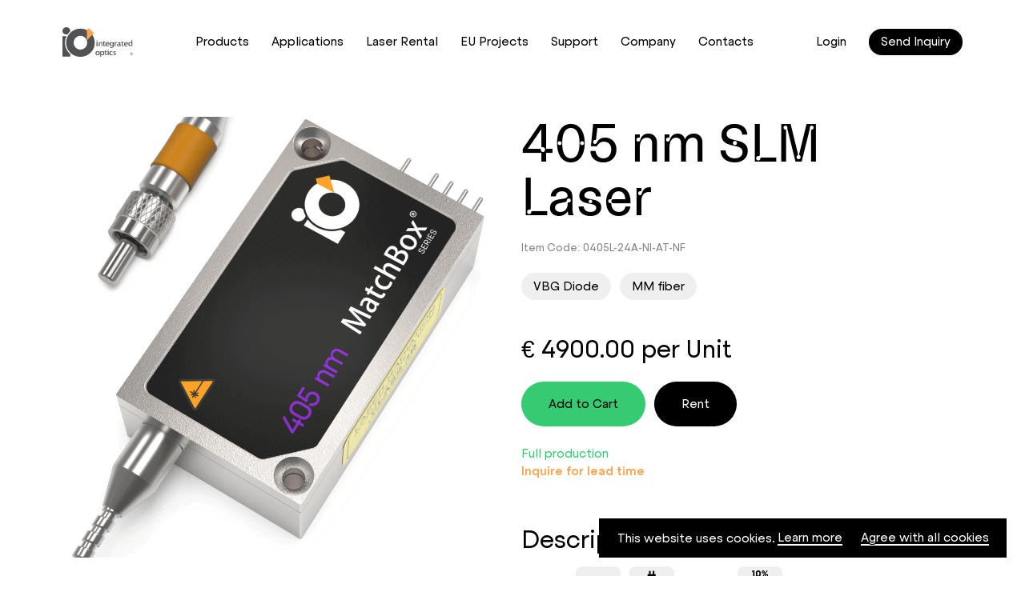

--- FILE ---
content_type: text/html; charset=utf-8
request_url: https://integratedoptics.com/cw-lasers/405-nm-lasers/405-nm-slm-laser-vbg-diode;-mm-fiber
body_size: 14999
content:
<!DOCTYPE html>
<!-- Built on Frappe. https://frappe.io/ -->
<html lang="en">
<head>
	<meta charset="utf-8">
	<meta name="viewport" content="width=device-width, initial-scale=1.0">
	<title> 405 nm SLM Laser </title>
	<meta name="generator" content="frappe">
	
	<!-- Google tag (gtag.js) -->
	<script async src="https://www.googletagmanager.com/gtag/js?id=G-VNXRBDV2RM"></script>
	<script async src="https://www.googletagmanager.com/gtag/js?id=AW-947365596"></script>
	<script>
		window.dataLayer = window.dataLayer || [];
		function gtag(){dataLayer.push(arguments);}
		gtag('js', new Date());
		gtag('config', 'G-VNXRBDV2RM');
		gtag('config', 'AW-947365596');
	</script>

	<!-- Google Tag Manager -->
	<script>(function(w,d,s,l,i){w[l]=w[l]||[];w[l].push({'gtm.start':
	new Date().getTime(),event:'gtm.js'});var f=d.getElementsByTagName(s)[0],
	j=d.createElement(s),dl=l!='dataLayer'?'&l='+l:'';j.async=true;j.src=
	'https://www.googletagmanager.com/gtm.js?id='+i+dl;f.parentNode.insertBefore(j,f);
	})(window,document,'script','dataLayer','GTM-KSDDVVZ9');</script>
	<!-- End Google Tag Manager -->

	
	<script type="application/ld+json">
		{
			"@context": "https://schema.org/",
			"@type": "Product",
			"name": "405 nm SLM Laser",
			"description": "Single-frequency (SLM) 405 nm lasers are widely used in compact Raman spectrometers. Small footprint and +5VDC (USB typical) operating voltage is exactly what's needed for handheld portable devices. Integrated precision driver electronics ensure low-noise and stable operation throughout the wide temperature range. 405 violet radiation features high energy photons, therefore much lower power is enough for efficient excitation of fluorescence or Raman scattering. By default, this type of laser is built with FC/APC connector, but other fiber terminations are available upon request. Details about non-standard connector and the fiber used with it should be discussed with the Integrated Optics sales team.Note:Back-reflections to the laser can cause spectral widening or even a COD (Catastrophic Optical Damage) of laser diode facet. In optical systems with significant back-reflections (e.g. more than 0.5%), the laser must be protected by using an optical isolator with at least 20 dB isolation. Typical applications include interferometry, confocal microscopy (especially working with reflective samples), etc. Failure to comply with these requirements will render the warranty void.",
			"brand": {
				"@type": "Brand",
				"name": "Integrated Optics"
			},
			"offers": [
			
				
					
				 {
					"@type": "Offer",
					"sku": "0405L-24A-NI-AT-NF",
					
					"price": "4900.00",
					
					"priceCurrency": "EUR",
					"availability": "https://schema.org/BackOrder",
					"itemCondition": "https://schema.org/NewCondition"
				}
			
			],
			
			"image": "https://d2ayxbnjh6lipr.cloudfront.net/Products/images/CW/MM_Fiber/405nm_laser_MM_fiber.png",
			
			"url": "https://integratedoptics.com/cw-lasers/405-nm-lasers/405-nm-slm-laser-vbg-diode;-mm-fiber"
		}
	</script>


	<script>
		function didClickProductItemLink(event) {
			var info = event && event.currentTarget && event.currentTarget.dataset;
			if (!info || !info.itemCode) { return; }
			gtag("event", "select_content", { "content_type": "product", items: [{
				"id": info.itemCode,
				"name": info.itemName || null,
				"list_name": info.listName || null,
				"brand": info.itemBrand || null,
				"category": info.itemGroup || null,
				"list_position": Number(info.listPosition) || null
			}]});
		}
	</script>

    
	<link rel="shortcut icon"
		href="https://d2ayxbnjh6lipr.cloudfront.net/logos/favicon.ico"
		type="image/x-icon">
	<link rel="icon"
		href="https://d2ayxbnjh6lipr.cloudfront.net/logos/favicon.ico"
		type="image/x-icon">
    

		<meta name="description" content="High-tech manufacturer of very compact laser sources for spectroscopy, flow cytometry and LiDAR applications.">
<meta name="google-site-verification" content="FqCWtKkJETH2OTiWrdDQqPlN8CNJZwpyAkXtZA0gL3U" />
		<link type="text/css" rel="stylesheet" href="/assets/frappe/css/bootstrap.css">
		<link type="text/css" rel="stylesheet" href="/assets/css/frappe-web.css?v=1767860554">
		<link type="text/css" rel="stylesheet" href="/assets/erpnext/css/website.css?v=1756896985">
		<link type="text/css" rel="stylesheet" href="/assets/io_customization/css/website.css?v=1765183396">
		<link type="text/css" rel="stylesheet" href="/website_theme.css">
	<link rel="stylesheet" type="text/css" href="/assets/production_reports/slick/slick.css"/>
	<link rel="stylesheet" type="text/css" href="/assets/production_reports/slick/slick-theme.css"/>
	<style>
		.slick-rollable-row {
			margin: 0 20px;
		}
		.slick-rollable-item {
			max-width: 171px;
			min-width: 171px;
			width: 171px;
			height: 171px;
			box-sizing: border-box;
		}
		.slick-track {
			margin-left: 0;
		}
		.slick-arrow::before {
			color: #515455;
		}
	</style>
<script>
    window.frappe = {
    	page_ready_events: {},
    	ready: function(fn) {
    		if (!frappe.page_ready_events[location.pathname]) {
    			frappe.page_ready_events[location.pathname] = []
    		}
    		frappe.page_ready_events[location.pathname].push(fn);
    	}
    }
    window.dev_server = 0;
    </script>
</head>
<body data-path="cw-lasers/405-nm-lasers/405-nm-slm-laser-vbg-diode;-mm-fiber">
	<script type="text/javascript" src="https://secure.perk0mean.com/js/173407.js" ></script>
	<noscript><img alt="" src="https://secure.perk0mean.com/173407.png" style="display:none;" /></noscript>
	<div class="fixed-header">
				<div class="top-banner">
					<div class='top-banner__text' style="margin:0;padding:0;">
						<!-- analytics activator, do not leave this blank -->
						<a href="#">Read more</a>
					</div>
				</div>		<header class="header ">
			<div class="header__logo">
				<a href="/">
					<svg class="logo">
						<use href="/files/sprite.svg#logo" /></svg>
					</span>
					<svg class="logo-white">
						<use href="/files/sprite.svg#logo-white" /></svg>
					</span>
				</a>
			</div>
			<div class="header__nav">
				
				<ul class="header__nav-list"><li data-label='Products' class="header__link header__link--dropdown">
	<a 
		>
	Products</a>
			<div class="header__dropdown header__dropdown--Products" role="menu">
				<ul><li data-label='CW Lasers'>
							<a href="/products/cw-lasers" >CW Lasers</a>
						</li><li data-label='Multi-wavelength Lasers'>
							<a href="/products/wavelength-combiners" >Multi-wavelength Lasers</a>
						</li><li data-label='Pulsed Lasers'>
							<a href="/products/pulsed-lasers" >Pulsed Lasers</a>
						</li><li data-label='Tunable Lasers'>
							<a href="/products/tunable-lasers" >Tunable Lasers</a>
						</li><li data-label='Laser Accessories'>
							<a href="/products/laser-accessories" >Laser Accessories</a>
						</li></ul>
			</div></li>
<li data-label='Applications' class="header__link">
	<a class="header__link header__link--single" href="/applications"
		>
	Applications</a></li>
<li data-label='Laser Rental' class="header__link">
	<a class="header__link header__link--single" href="/laser-rentals"
		>
	Laser Rental</a></li>
<li data-label='EU Projects' class="header__link">
	<a class="header__link header__link--single" href="/blog?blog_category=EU%20projects"
		>
	EU Projects</a></li>
<li data-label='Support' class="header__link header__link--dropdown">
	<a 
		>
	Support</a>
			<div class="header__dropdown header__dropdown--Support" role="menu">
				<ul><li data-label='Downloads'>
							<a href="/downloads" >Downloads</a>
						</li><li data-label='FAQ'>
							<a href="/faq" >FAQ</a>
						</li><li data-label='Customer feedback'>
							<a href="/feedback-about-products" >Customer feedback</a>
						</li><li data-label='About MatchBox'>
							<a href="/about-matchbox" >About MatchBox</a>
						</li><li data-label='Return Policy'>
							<a href="/return-policy" >Return Policy</a>
						</li><li data-label='Laser Cost Explanation'>
							<a href="/laser-cost-what-makes-it-expensive" >Laser Cost Explanation</a>
						</li><li data-label='Fiber End-caps'>
							<a href="/end-caps" >Fiber End-caps</a>
						</li><li data-label='Laser Beam Collimation'>
							<a href="/laser-beam-collimation" >Laser Beam Collimation</a>
						</li><li data-label='About Laser Spectrum'>
							<a href="/spectral-properties-of-cw-lasers" >About Laser Spectrum</a>
						</li><li data-label='HeNe vs. Diode Lasers'>
							<a href="/hene-lasers" >HeNe vs. Diode Lasers</a>
						</li><li data-label='Laser modulation'>
							<a href="/Modulation" >Laser modulation</a>
						</li></ul>
			</div></li>
<li data-label='Company' class="header__link header__link--dropdown">
	<a 
		>
	Company</a>
			<div class="header__dropdown header__dropdown--Company" role="menu">
				<ul><li data-label='News & Events'>
							<a href="/blog?blog_category=News,Events" >News & Events</a>
						</li><li data-label='About Us'>
							<a href="/about" >About Us</a>
						</li><li data-label='Space'>
							<a href="/space" >Space</a>
						</li><li data-label='Quality Policy'>
							<a href="/quality-policy" >Quality Policy</a>
						</li><li data-label='Career'>
							<a href="/jobs" >Career</a>
						</li></ul>
			</div></li>
<li data-label='Contacts' class="header__link">
	<a class="header__link header__link--single" href="/contact"
		>
	Contacts</a></li>

	</ul>

				
			</div>
			<div class="header__action">
				<div class="header__link header__link--single">
					<!-- post login tools -->

	<li class="dropdown logged-in" id="website-post-login"
		data-label="website-post-login" style="display: flex; flex-direction: row; max-width: 1.2rem; align-items: center;">
		<span class="user-image-wrapper"></span>
		<a href="#" class="dropdown-toggle" data-toggle="dropdown" style="display: flex; flex-direction: row; align-items: center; padding-top: 0.01rem;">
			<span class="full-name" style="white-space: nowrap; overflow: hidden; text-overflow: ellipsis;"></span>
			<b class="caret"></b>
		</a>
		<ul id="account-dropdown-menu" class="dropdown-menu" role="menu"><li data-label="My Account" 
					><a href="/me" 
							rel="nofollow">
							My Account
						</a></li><li data-label="Logout" 
					><a href="/?cmd=web_logout" 
							rel="nofollow">
							Logout
						</a></li></ul>
	</li>
	<div class="btn-login-area">
		<a href="/login#login">
			Login
		</a>
	</div>

				</div>
				<a href="/contact" class="send-inquiry header__button button button--black button--s" style="display:none;">
					Send Inquiry
				</a>
				<a href="/cart" class="shopping-cart header__button button button--orange button--s" style="display:none;">
					<div class="glyphicon glyphicon-shopping-cart" style="max-height:24px; max-width:24px;"></div>
					&nbsp;Cart&nbsp;
					<div id="cart-count"></div>
				</a>
			</div>
			<div class="header__icons desktop-hide">
				<div class="header__menu">
					<svg><use href="/files/sprite.svg#menu"/></svg>
				</div>
				<div class="header__close">
					<svg><use href="/files/sprite.svg#close-white"/></svg>
				</div>
			</div>
		</header>
<!-- Constitutes the general structure of the Navbar. EP -->

<script>

	const dropdownLinks = document.querySelectorAll('.header__link--dropdown');
	dropdownLinks.forEach(link => {
		link.addEventListener('click', (event) => {
			link.classList.toggle('active');
			setTimeout(() => {
				link.classList.toggle('active');
			}, 500);
		});
	});
</script></div>
	<div class="home-hero layer">
		<!-- <div data-html-block="hero"></div> -->
		
<div class="home-hero layer" id="page-0405L-24A" data-path="cw-lasers/405-nm-lasers/405-nm-slm-laser-vbg-diode;-mm-fiber"
	data-doctype="Item">

<div id="product-detail-view-tracker" style="display:none;"
	 data-item-code="0405L-24A" 
	 data-item-name="405 nm SLM Laser" 
	 data-item-group="405 nm Lasers" 
	 data-item-brand="Integrated Optics" 
>
</div>
<section class="product layer top-section available">
	<div class="product__wrap wrap">
		<div class="product__info-holder">
			<div class="product__left">
				
					
    <div class="product-image  product-full-image">
    	<a href="https://d2ayxbnjh6lipr.cloudfront.net/Products/images/CW/MM_Fiber/405nm_laser_MM_fiber.png">
				<img itemprop="image" src="https://d2ayxbnjh6lipr.cloudfront.net/Products/images/CW/MM_Fiber/405nm_laser_MM_fiber.png" class="img-responsive">
			</a>
    </div>

				
			</div>
			<div class="product__right">
				<h1 class="product__title secondary-headline reveal">
					405 nm SLM Laser
				</h1>
				<span class="product__code reveal">
					Item Code: 0405L-24A-NI-AT-NF
				</span>
				<div id="product__item-code" style="display:none;">
					0405L-24A-NI-AT-NF
				</div>
				
					<div class="product__specs reveal">
						
							<span class="product__spec">VBG Diode</span>
						
						
							<span class="product__spec">MM fiber</span>
						
					</div>
				
				
					<form class="product__options">
						
							
								
								<fieldset class="product__filter reveal" style="display: none;">
								
									<legend class="product__legend">
										Isolator
									</legend>
									
										<label class="product__radio" for="Isolator0">
											<input type="radio"
												
													checked
												
												name="Isolator"
												id="Isolator0"
												value="No Isolator">
											No Isolator
										</label>
									
								</fieldset>
							
						
							
								
								<fieldset class="product__filter reveal" style="display: none;">
								
									<legend class="product__legend">
										Fiber Termination
									</legend>
									
										<label class="product__radio" for="Fiber Termination0">
											<input type="radio"
												
													checked
												
												name="Fiber Termination"
												id="Fiber Termination0"
												value="FC/APC">
											FC/APC
										</label>
									
								</fieldset>
							
						
							
								
								<fieldset class="product__filter reveal" style="display: none;">
								
									<legend class="product__legend">
										Filter
									</legend>
									
										<label class="product__radio" for="Filter0">
											<input type="radio"
												
													checked
												
												name="Filter"
												id="Filter0"
												value="No Filter">
											No Filter
										</label>
									
								</fieldset>
							
						
					</form>
				
				
					<span class="product__price item-price secondary-title reveal"></span>
					<div class="product__price-load-spin load-spin" style="margin-left: 0;"></div>
					<div class="product__buttons reveal">
						<button id="item-send-request" class="product__cart-button button button--orange button--l" style="display: none;" onclick="openRequestModal()">
							Send Request
						</button>

						<button id="item-add-to-cart" class="button button--green button--l" style="display: none;">
							<div class="button-title">Add to Cart</div>
							<div class="load-spin" style="margin-left: 0;"></div>
						</button>
						<a href="/cart" id="item-update-cart" class='button button--purple button--l' style="display: none; margin-right: 0.088rem;">
							<i class='octicon octicon-check'></i>
							View in Cart
						</a>

						<button class="product__rent-button button button--black button--l" itemcode="0405L-24A" onclick="openRentModalFromItem()">
							Rent
						</button>
					</div>
				


				<div class="product__product-status" product-status="Preliminary" style="color:#509cff;">
					Preliminary
				</div>
				<span class="product__status-tooltip">
					Product specifications are subject to change, delivery time is less predictable.
				</span>

				<div class="product__product-status" product-status="Full production" style="color: #34cb73;">
					Full production
				</div>
				<span class="product__status-tooltip">
					Product specifications are stable. Delivery time is predictable.
				</span>

				<div class="product__product-status" product-status="Replacement in due course" style="color:#ffa450;">
					Replacement in due course
				</div>
				<span class="product__status-tooltip">
					The product is to be replaced. Please contact us regarding forseeable changes
				</span>

				<div class="product__product-status" product-status="Not for new designs" style="color:#ffa450;">
					Not for new designs
				</div>
				<span class="product__status-tooltip">
					The product is to be discontinued. Please contact us for production plans.
				</span>

				<div class="product__product-status" product-status="Orders still accepted, deliveries still possible" style="color:#ff5050;">
					Orders still accepted, deliveries still possible
				</div>
				<span class="product__status-tooltip">
					The product will be discontinued soon but we still have some stock of finished items or neccessary components.
				</span>

				<div class="product__product-status" product-status="No more orders accepted" style="color:#ff5050;">
						No more orders accepted
				</div>
				<span class="product__status-tooltip">
					Some products might be reserved for in-warranty replacement and outstanding orders.
				</span>

				<div class="product__product-status" product-status="Discontinued" style="color:#ff5050;">
					Discontinued
				</div>
				<span class="product__status-tooltip">
					The product is no longer available. Please contact us regarding alternatives or custom solutions.
				</span>

				<div class="product__availability reveal">
					<div class="product__availability-load-spin load-spin"></div>
					<div class="product__availability-status product__available">
						<svg><use href="/files/sprite.svg#check" /></svg>Available (in stock)
					</div>
					<span class="product__availability-tooltip">
						Goods are in stock and can be delivered right after receiving the order.
					</span>
					<div class="product__availability-status product__available-soon">
						Available soon (in 1-2 weeks)
					</div>
					<span class="product__availability-tooltip">
						Goods are in final stages of production. This allows us to offer a shorter delivery time of approximately 2 weeks.
					</span>
					<div class="product__availability-status product__not-available">
						Inquire for lead time
					</div>
					<span class="product__availability-tooltip">
						Scheduled for production. Please contact our sales team to get a calculated lead time for each configuration.
					</span>
				</div>

				<h2 class="product__description-title secondary-title reveal">
					Description
				</h2>
				<div class="product__icon-holder reveal">
					
						
						
						
						
						
						
							<svg><use href="/files/sprite.svg#None"/>
							</svg>
							
						
							<svg><use href="/files/sprite.svg#product-TEC"/>
							</svg>
							
						
							<svg><use href="/files/sprite.svg#product-APC"/>
							</svg>
							
						
							<svg><use href="/files/sprite.svg#None"/>
							</svg>
							
						
							<svg><use href="/files/sprite.svg#product-tradein"/>
							</svg>
							
						
					
				</div>
				
					<div class="product__description reveal">
						<p>
							<div align="justify">Single-frequency (SLM) 405 nm lasers are widely used in compact Raman spectrometers. Small footprint and +5VDC (USB typical) 
operating voltage is exactly what's needed for handheld portable devices. Integrated precision driver electronics ensure low-noise and stable operation throughout the wide temperature range. 405 violet radiation features high energy photons, 
therefore much lower power is enough for efficient excitation of fluorescence or Raman scattering.
  </div><div align="justify"><br></div><div align="justify">By default, this 
type of laser is built with FC/APC connector, but other fiber 
terminations are available upon request. Details about non-standard 
connector and the fiber used with it should be discussed with the 
Integrated Optics sales team.</div><div align="justify"><br></div><div align="justify"><div align="justify"><b style="background-color: rgb(255, 255, 0);">Note:</b></div><div align="justify"><span style="background-color: rgb(255, 255, 0);"><font color="#000000">Back-reflections to the laser can cause spectral widening or even a COD (Catastrophic Optical Damage) of laser diode facet. In optical systems with significant back-reflections (e.g. more than 0.5%), the laser must be protected by using an optical isolator with at least 20 dB isolation. Typical applications include interferometry, confocal microscopy (especially working with reflective samples), etc. Failure to comply with these requirements will render the warranty void</font><font color="#000000">.</font></span></div></div>
						</p>
					</div>
					
						<div class="product__note reveal">
							<p>
									<!-- web note from item_variant -->
									Fiber Termination - <b>FC/APC (AT)</b>:
									8° polishing angle minimizes back reflections from fiber tip. This is necessary especially for SLM lasers.
								</p>
							
						</div>
					
				
			</div>
		</div>
	
		<div class="mobile-scroll-wrap">
			<div class="product__tab-holder reveal">
				<button onclick="showContent(this, '.product__tab', '.product__content')"
						class="product__tab large-body-text active" data-tab="product-specifications">
						Specifications
					</button>
				
				
					<button onclick="showContent(this, '.product__tab', '.product__content')" class="product__tab large-body-text"
						data-tab="product-links">
						Downloads and links
					</button>
				
				
					<button onclick="showContent(this, '.product__tab', '.product__content')" class="product__tab large-body-text"
						data-tab="product-applications">
						Applications
					</button>
				
				
					<button onclick="showContent(this, '.product__tab', '.product__content')" class="product__tab large-body-text"
						data-tab="product-accessories">
						Accessories
					</button>
				
			</div>
		</div>
		<div class="rent-modal new_modal" id="rent-modal">
	<input type="hidden" id="rent-itemcode" value="">
	<input type="hidden" id="rent-serial" value="">
	<div class="rent-modal__overlay modal__overlay" onclick="closeModal('rent-modal')"></div>
	<div class="rent-modal__content modal__content">
		<div class="rent-modal__close modal__close" onclick="closeAndResetRentModal()">
			<svg><use href="/files/sprite.svg#close" /></svg>
		</div>
		<div class="rent-modal__form-holder modal__form-holder">

			<h2 class="rent-modal__title modal__title secondary-headline reveal">
				Laser Rental
			</h2>
			<p class="rent-modal__text modal__text reveal">
				Rent a high-performance laser for a time-limited experiment. Or try several laser options before deciding, which
				to choose.
			</p>
			<form class="rent-modal__form form form--rent-modal reveal" id="rent-modal-form">
				<div class="form__input form__input--date">
					<input name="rent-modal-date" class="datepicker" id="rent-modal-date">
					<label>Choose period</label>
					<svg><use href="/files/sprite.svg#calendar" /></svg>
					<div class="error-message"></div>
				</div>
				<div class="form__input">
					<input type="email" name="rent-modal-email" id="rent-modal-email" />
					<label>Email</label>
					<div class="error-message"></div>
				</div>
				<div class="form__input">
					<input type="text" name="rent-modal-phone" id="rent-modal-phone" />
					<label>Phone</label>
					<div class="error-message"></div>
				</div>
				<div class="form__input">
					<input type="text" name="rent-modal-country" id="rent-modal-country" />
					<label>Country</label>
					<div class="error-message"></div>
				</div>

				<div class="form__input">
					<input type="hidden" name="rent-modal-application" id="rent-modal-application" />
					<div class="form__dropdown form-dropdown">
						<div class="form-dropdown__label">Intended application</div>
						<div class="form-dropdown__current">
							<span></span>
							<svg><use href="/files/sprite.svg#down-menu" /></svg>
						</div>
						<div class="form-dropdown__holder">
							<div class="form-dropdown__options">
								<div class="form-dropdown__option" data-name="rent-modal-application" data-value="">
									
								</div>
								
									<div class="form-dropdown__option" data-name="rent-modal-application" data-value="">
										
									</div>
								
									<div class="form-dropdown__option" data-name="rent-modal-application" data-value="Quantum">
										Quantum
									</div>
								
									<div class="form-dropdown__option" data-name="rent-modal-application" data-value="Spectroscopy">
										Spectroscopy
									</div>
								
									<div class="form-dropdown__option" data-name="rent-modal-application" data-value="Particle Analysis">
										Particle Analysis
									</div>
								
									<div class="form-dropdown__option" data-name="rent-modal-application" data-value="LiDAR">
										LiDAR
									</div>
								
									<div class="form-dropdown__option" data-name="rent-modal-application" data-value="Microscopy">
										Microscopy
									</div>
								
									<div class="form-dropdown__option" data-name="rent-modal-application" data-value="Other">
										Other
									</div>
								
							</div>
						</div>
					</div>
					<div class="error-message"></div>
				</div>


				<div class="form__input form__input--textarea">
					<textarea type="text" name="rent-modal-message" id="rent-modal-message" rows="2" cols="20"
						wrap="hard"></textarea>
					<label>Message</label>
					<div class="error-message"></div>
				</div>

				<div class="form__input">
					<input type="text" name="rent-modal-discount-code" id="rent-modal-discount-code" />
					<label>Discount code</label>
					<div class="error-message"></div>
				</div>

				<div class="form__button-holder form__button-holder--rent-modal ">
					<label class="rent-modal__checkbox form__checkbox">
						<input type="checkbox" name="rent-modal-checkbox" id="rent-modal-checkbox" tabindex="0">
						<span class="checkmark"></span>
						<span class="form__agree">I agree with&nbsp;</span>
						<a href="/privacy-policy" target="_blank" class="form__privacy">privacy policy</a>
						<div class="checkbox-error-message">Agree with privacy policy</div>
					</label>
					<button class="form__button button button--black button--m js-rent-modal-submit" type="submit">
						<div class="button-title">Request</div>
						<div class="load-spin"></div>
					</button>
				</div>
			</form>
		</div>

		<div class="rent-modal__success modal__success">
			<div class="success-view__icon">
					<svg><use href="/files/sprite.svg#check-black" /></svg>
			</div>
			<h2 class="success-view__title secondary-headline">
				Success
			</h2>
			<p class="success-view__text">
				Your request has been sent successfully. We'll get back to you as soon as possible.
			</p>
			<a href="https://integratedoptics.com/" class="success-view__button button button--black button--m">
				Back to homepage
			</a>
		</div>
	</div>

</div>
	
		<div class="request-modal new_modal" id="request-modal">
	<input type="hidden" id="request-itemcode" value="">
	<input type="hidden" id="request-serial" value="">
	<div class="request-modal__overlay modal__overlay" onclick="closeModal('request-modal')"></div>
	<div class="request-modal__content modal__content">
		<div class="request-modal__close modal__close" onclick="closeAndResetRequestModal()">
			<svg><use href="/files/sprite.svg#close" /></svg>
		</div>
		<div class="request-modal__form-holder modal__form-holder">

			<h2 class="request-modal__title modal__title secondary-headline reveal">
				Request
			</h2>
			<p class="request-modal__text modal__text reveal">
				Begin your product purchase process, with flexibility for customization based on your needs.
			</p>
			<form class="request-modal__form form form--request-modal reveal" id="request-modal-form">
				<div class="form__input">
					<input type="email" name="request-modal-email" id="request-modal-email" />
					<label>Email</label>
					<div class="error-message"></div>
				</div>
				<div class="form__input">
					<input type="text" name="request-modal-phone" id="request-modal-phone" />
					<label>Phone</label>
					<div class="error-message"></div>
				</div>
				<div class="form__input">
					<input type="text" name="request-modal-country" id="request-modal-country" />
					<label>Country</label>
					<div class="error-message"></div>
				</div>

				<div class="form__input">
					<input type="hidden" name="request-modal-application" id="request-modal-application" />
					<div class="form__dropdown form-dropdown">
						<div class="form-dropdown__label">Intended application</div>
						<div class="form-dropdown__current">
							<span></span>
							<svg><use href="/files/sprite.svg#down-menu" /></svg>
						</div>
						<div class="form-dropdown__holder">
							<div class="form-dropdown__options">
								<div class="form-dropdown__option" data-name="request-modal-application" data-value="">
									
								</div>
								
									<div class="form-dropdown__option" data-name="request-modal-application" data-value="">
										
									</div>
								
									<div class="form-dropdown__option" data-name="request-modal-application" data-value="Quantum">
										Quantum
									</div>
								
									<div class="form-dropdown__option" data-name="request-modal-application" data-value="Spectroscopy">
										Spectroscopy
									</div>
								
									<div class="form-dropdown__option" data-name="request-modal-application" data-value="Particle Analysis">
										Particle Analysis
									</div>
								
									<div class="form-dropdown__option" data-name="request-modal-application" data-value="LiDAR">
										LiDAR
									</div>
								
									<div class="form-dropdown__option" data-name="request-modal-application" data-value="Microscopy">
										Microscopy
									</div>
								
									<div class="form-dropdown__option" data-name="request-modal-application" data-value="Other">
										Other
									</div>
								
							</div>
						</div>
					</div>
					<div class="error-message"></div>
				</div>


				<div class="form__input form__input--textarea">
					<textarea type="text" name="request-modal-message" id="request-modal-message" rows="2" cols="20"
						wrap="hard"></textarea>
					<label>Message</label>
					<div class="error-message"></div>
				</div>

				<div class="form__input">
					<input type="text" name="request-modal-discount-code" id="request-modal-discount-code" />
					<label>Discount code</label>
					<div class="error-message"></div>
				</div>

				<div class="form__button-holder form__button-holder--request-modal ">
					<label class="request-modal__checkbox form__checkbox">
						<input type="checkbox" name="request-modal-checkbox" id="request-modal-checkbox" tabindex="0">
						<span class="checkmark"></span>
						<span class="form__agree">I agree with&nbsp;</span>
						<a href="/privacy-policy" target="_blank" class="form__privacy">privacy policy</a>
						<div class="checkbox-error-message">Agree with privacy policy</div>
					</label>
					<button class="form__button button button--black button--m js-request-modal-submit" type="submit">
						<div class="button-title">Request</div>
						<div class="load-spin"></div>
					</button>
				</div>
			</form>
		</div>

		<div class="request-modal__success modal__success">
			<div class="success-view__icon">
					<svg><use href="/files/sprite.svg#check-black" /></svg>
			</div>
			<h2 class="success-view__title secondary-headline">
				Success
			</h2>
			<p class="success-view__text">
				Your request has been sent successfully. We'll get back to you as soon as possible.
			</p>
			<a href="https://integratedoptics.com/" class="success-view__button button button--black button--m">
				Back to homepage
			</a>
		</div>
	</div>

</div>
	
		<div class="product__content-holder">
			<div class="product__content product__content--specifications visible" data-cat="product-specifications">
					<span class="product-specs__edited reveal reveal-inside">
	Last edited on: 15 September 2025
</span>
<div class="mobile-scroll-wrap">

	<table class="product-specs__table">
		<tr class="product-specs__row product-specs__row--heading reveal reveal-inside">
			<th>Parameter</th>
			<th>Minimum Value</th>
			<th>Typical Value</th>
			<th>Maximum Value</th>
		</tr>
		
		<tr class="product-specs__row reveal reveal-inside">
				<td>
					&nbspCentral wavelength, nm
					
				</td>
				<td>404.5</td>
				<td>405</td>
				<td>405.4</td>
			</tr>
		<tr class="product-specs__row reveal reveal-inside">
				<td>
					&nbspSpectral line width FWHM, MHz
					<sup style="color:gray">1</sup>
					
				</td>
				<td>-</td>
				<td>20</td>
				<td>60</td>
			</tr>
		<tr class="product-specs__row reveal reveal-inside">
				<td>
					&nbspOutput power, mW
					<sup style="color:gray">2</sup>
					
				</td>
				<td>-</td>
				<td>40</td>
				<td>-</td>
			</tr>
		<tr class="product-specs__row reveal reveal-inside">
				<td>
					&nbspPower stability, % (RMS, 8 hrs)
					<sup style="color:gray">3</sup>
					
				</td>
				<td>0.02</td>
				<td>0.1</td>
				<td>0.5</td>
			</tr>
		<tr class="product-specs__row reveal reveal-inside">
				<td>
					&nbspPower stability, % (peak-to-peak, 8 hrs)
					<sup style="color:gray">4</sup>
					
				</td>
				<td>0.1</td>
				<td>1</td>
				<td>2.5</td>
			</tr>
		<tr class="product-specs__row reveal reveal-inside">
				<td>
					&nbspIntensity noise, % (RMS, 20 Hz to 20 MHz)
					<sup style="color:gray">5</sup>
					
				</td>
				<td>0.1</td>
				<td>0.2</td>
				<td>0.6</td>
			</tr>
		<tr class="product-specs__row reveal reveal-inside">
				<td>
					&nbspSide-mode suppression ratio (SMSR), dB
					
				</td>
				<td>-</td>
				<td>50</td>
				<td>-</td>
			</tr>
		<tr class="product-specs__row reveal reveal-inside">
				<td>
					&nbspLongitudinal modes
					
				</td>
				<td>-</td>
				<td>Single</td>
				<td>-</td>
			</tr>
		<tr class="product-specs__row reveal reveal-inside">
				<td>
					&nbspTransversal modes
					
				</td>
				<td>-</td>
				<td>Multiple</td>
				<td>-</td>
			</tr>
		<tr class="product-specs__row reveal reveal-inside">
				<td>
					&nbspFiber
					
				</td>
				<td>-</td>
				<td>FG105UCA</td>
				<td>-</td>
			</tr>
		<tr class="product-specs__row reveal reveal-inside">
				<td>
					&nbspFiber length, m
					
				</td>
				<td>0.95</td>
				<td>1</td>
				<td>1.1</td>
			</tr>
		<tr class="product-specs__row reveal reveal-inside">
				<td>
					&nbspControl interface type
					<sup style="color:gray">6</sup>
					
				</td>
				<td>-</td>
				<td>UART</td>
				<td>-</td>
			</tr>
		<tr class="product-specs__row reveal reveal-inside">
				<td>
					&nbspOperation mode
					<sup style="color:gray">7</sup>
					
				</td>
				<td>-</td>
				<td>APC (CW)</td>
				<td>-</td>
			</tr>
		<tr class="product-specs__row reveal reveal-inside">
				<td>
					&nbspModulation bandwidth, MHz
					<sup style="color:gray">8</sup>
					
				</td>
				<td>-</td>
				<td>N/A</td>
				<td>-</td>
			</tr>
		<tr class="product-specs__row reveal reveal-inside">
				<td>
					&nbspInput voltage, VDC
					
				</td>
				<td>4.8</td>
				<td>5</td>
				<td>5.3</td>
			</tr>
		<tr class="product-specs__row reveal reveal-inside">
				<td>
					&nbspInput current, A
					
				</td>
				<td>-</td>
				<td>1.5</td>
				<td>-</td>
			</tr>
		<tr class="product-specs__row reveal reveal-inside">
				<td>
					&nbspMax. power consumption, W
					
				</td>
				<td>0.4</td>
				<td>2</td>
				<td>10</td>
			</tr>
		<tr class="product-specs__row reveal reveal-inside">
				<td>
					&nbspHeat-sinking requirement, °C/W
					
				</td>
				<td>-</td>
				<td>1</td>
				<td>-</td>
			</tr>
		<tr class="product-specs__row reveal reveal-inside">
				<td>
					&nbspOptimum heatsink temperature, °C
					
				</td>
				<td>18</td>
				<td>25</td>
				<td>32</td>
			</tr>
		<tr class="product-specs__row reveal reveal-inside">
				<td>
					&nbspWarm up time, mins (cold start)
					
				</td>
				<td>0.2</td>
				<td>1</td>
				<td>2</td>
			</tr>
		<tr class="product-specs__row reveal reveal-inside">
				<td>
					&nbspTemperature stabilization
					
				</td>
				<td>-</td>
				<td>Internal TEC</td>
				<td>-</td>
			</tr>
		<tr class="product-specs__row reveal reveal-inside">
				<td>
					&nbspExternal fan control
					
				</td>
				<td>-</td>
				<td>Yes</td>
				<td>-</td>
			</tr>
		<tr class="product-specs__row reveal reveal-inside">
				<td>
					&nbspOverheat protection
					
				</td>
				<td>-</td>
				<td>Yes</td>
				<td>-</td>
			</tr>
		<tr class="product-specs__row reveal reveal-inside">
				<td>
					&nbspStorage temperature, °C (non-condensing)
					
				</td>
				<td>-10</td>
				<td>-</td>
				<td>50</td>
			</tr>
		<tr class="product-specs__row reveal reveal-inside">
				<td>
					&nbspDimensions (WxDxH), mm
					<sup style="color:gray">9</sup>
					
				</td>
				<td>-</td>
				<td>50 x 30 x 18</td>
				<td>-</td>
			</tr>
		<tr class="product-specs__row reveal reveal-inside">
				<td>
					&nbspNet weight, kg
					
				</td>
				<td>0.1</td>
				<td>0.12</td>
				<td>0.14</td>
			</tr>
		<tr class="product-specs__row reveal reveal-inside">
				<td>
					&nbspLaser safety class
					
				</td>
				<td>-</td>
				<td>3B</td>
				<td>-</td>
			</tr>
		<tr class="product-specs__row reveal reveal-inside">
				<td>
					&nbspRoHS
					
				</td>
				<td>-</td>
				<td>Yes</td>
				<td>-</td>
			</tr>
		<tr class="product-specs__row reveal reveal-inside">
				<td>
					&nbspCE compliance
					
				</td>
				<td>-</td>
				<td>- General Product Safety Directive (GPSD) 2001/95/EC <br>
- (EMC) Directive 2004/108/EC</td>
				<td>-</td>
			</tr>
		<tr class="product-specs__row reveal reveal-inside">
				<td>
					&nbspOEM lasers are not compliant with
					
				</td>
				<td>-</td>
				<td>IEC60825-1:2014 (compliant using additional accessories)</td>
				<td>-</td>
			</tr>
		<tr class="product-specs__row reveal reveal-inside">
				<td>
					&nbspWarranty, months (op. hrs)
					<sup style="color:gray">10</sup>
					
				</td>
				<td>-</td>
				<td>14 (10000)</td>
				<td>-</td>
			</tr>
		<tr class="product-specs__row reveal reveal-inside">
				<td>
					&nbspCountry of origin
					
				</td>
				<td>-</td>
				<td>Lithuania</td>
				<td>-</td>
			</tr>
		<tr class="product-specs__row reveal reveal-inside">
				<td>
					&nbspSpectral line width FWHM, pm
					<sup style="color:gray">11</sup>
					
				</td>
				<td>-</td>
				<td>0.01</td>
				<td>0.03</td>
			</tr>
		
	</table>
</div>

<div class="product-specs__footnotes">
	
	
			<p class="product-specs__footnote reveal reveal-inside">
				<sup>1</sup>&nbspMeasured with a scanning Fabry-Perot interferometer having 7.5 MHz resolution, with scanning frequency of about 10 Hz. Interferometer testing is not provided for each laser being manufactured, the standard test is OSA measurement with 20-30 pm resolution instead.
			</p>
		
	
			<p class="product-specs__footnote reveal reveal-inside">
				<sup>2</sup>&nbspThe output power of SLM lasers shall not be tuned and SLM performance is not guaranteed at power ratings other than factory preset. However, the power setting capability is not disabled. External attenuators are recommended instead.
			</p>
		
	
			<p class="product-specs__footnote reveal reveal-inside">
				<sup>3</sup>&nbspThe long term power test is carried out at constant laser body temperature (+/-0.1 ‎°C) using an optical power meter with an input bandwidth of 10 Hz. The actual measurement rate has a period of about 20 seconds to 1 minute.
			</p>
		
	
			<p class="product-specs__footnote reveal reveal-inside">
				<sup>4</sup>&nbspThe long term power test is carried out at constant laser body temperature (+/-0.1 ‎°C) using an optical power meter with an input bandwidth of 10 Hz. The actual measurement rate has a period of about 20 seconds to 1 minute.
			</p>
		
	
			<p class="product-specs__footnote reveal reveal-inside">
				<sup>5</sup>&nbspNoise level is measured with a fast photodiode connected to an oscilloscope. The overall system bandwidth is from 2 kHz to 20 MHz.
			</p>
		
	
	
	
	
	
	
			<p class="product-specs__footnote reveal reveal-inside">
				<sup>6</sup>&nbspBreak-out-boxes AM-C8 and AM-C3 can be used for conversion of UART communication to either USB or RS232.
			</p>
		
	
			<p class="product-specs__footnote reveal reveal-inside">
				<sup>7</sup>&nbspAPC - Automatic Power Control.
			</p>
		
	
			<p class="product-specs__footnote reveal reveal-inside">
				<sup>8</sup>&nbspSLM lasers shall not be modulated - use external modulators instead.
			</p>
		
	
	
	
	
	
	
	
	
	
	
	
			<p class="product-specs__footnote reveal reveal-inside">
				<sup>9</sup>&nbspExcluding control interface pins and an output window/fiber assembly.
			</p>
		
	
	
	
	
	
	
			<p class="product-specs__footnote reveal reveal-inside">
				<sup>10</sup>&nbspWhichever occurs first. The laser has an integrated operational hours counter.
			</p>
		
	
	
			<p class="product-specs__footnote reveal reveal-inside">
				<sup>11</sup>&nbspConverted from bandwidth value.
			</p>
		
	
</div>

<div class="product-specs__card-holder specs-grid">
	<div class="specs-grid-sizer"></div>
	<div class="specs-gutter-sizer"></div>
	
		<div class="product-info-card specs-grid-item">
			<h5 class="product-info-card__title title secondary-title">
				Typical spectrum
			</h5>
			<div class="product-info-card__text">
				<p>
					
						Typical spectrum of 0405 nm diode laser.
						
							Measured with 10 pm resolution.
						
					
				</p>
			</div>
			<div class="product-info-card__image">
				<img src="https://d2ayxbnjh6lipr.cloudfront.net/Products/spectra/Old/0405L-24A-TS.png" alt="Spectrum of 405 nm SLM Laser" title="Typical spectrum of 405 nm SLM Laser">
			</div>
		</div>
	
	
		<div class="product-info-card specs-grid-item">
			<h5 class="product-info-card__title title secondary-title">
				Typical spectrum with an integrated clean-up filter
			</h5>
			<div class="product-info-card__text">
				<p>
					
						Typical spectrum of 0405 nm diode laser with an integrated clean-up filter.
						
							Measured with 10 pm resolution.
						
					
				</p>
			</div>
			<div class="product-info-card__image">
				<img src="https://d2ayxbnjh6lipr.cloudfront.net/Products/spectra/Old/0405L-24A-CF-TS.png" alt="Spectrum of 405 nm SLM Laser with an integrated clean-up filter" title="Typical spectrum of 405 nm SLM Laser with an integrated clean-up filter">
			</div>
		</div>
	
	
		<div class="product-info-card specs-grid-item">
			<h5 class="product-info-card__title title secondary-title">
				Drawing
			</h5>
			
			<div class="product-info-card__text">
				<p>
					The key dimensions of a fiber-coupled MatchBox.
				</p>
			</div>
			
			<div class="product-info-card__image">
				<img src="https://d2ayxbnjh6lipr.cloudfront.net/Products/drawings/2024/MatchBox_fiber_coupled_drawing.png" alt="Drawing of 405 nm SLM Laser" title="Dimensions of 0405L-24A">
			</div>
		</div>
	
	
		<div class="product-info-card specs-grid-item">
			<h5 class="product-info-card__title title secondary-title">
				Typical Near Field
			</h5>
			<div class="product-info-card__text">
				<p>
					
				</p>
			</div>
			<div class="product-info-card__image">
				<img src="https://d2ayxbnjh6lipr.cloudfront.net/Products/beam-profiles/Old/14A-NF.png" alt="Near field beam profile of 405 nm SLM Laser" title="Near field beam profile of 0405 nm laser">
			</div>
		</div>
	
	
	
</div>
				</div>
			
			
				<div class="product__content product__content--links" data-cat="product-links">
					
	
		
			<a href="/about-matchbox" class="product-link reveal reveal-inside">
				<span class="product-link__text hover-target">
					About Matchbox
				</span>
		
			</a>
	

	
		
			<a href="https://integratedoptics.com/api/method/io_customization.utils.get_datasheet.download_datasheet?doctype=Item&name=0405L-24A&format=Datasheet&no_letterhead=0" class="product-link reveal reveal-inside">
				<span class="product-link__text hover-target">
					Datasheet
				</span>
		
			</a>
	

	
		
			<a href="https://d2ayxbnjh6lipr.cloudfront.net/files/Jun2025_Brochure.pdf" class="product-link reveal reveal-inside">
				<span class="product-link__text hover-target">
					Brochure
				</span>
		
			</a>
	

	
		
			<a href="/login" class="product-link reveal reveal-inside">
				<span class="product-link__text hover-target">
					Please log-in for downloads!
				</span>
		
			</a>
	

	
		
			<a href="https://d2ayxbnjh6lipr.cloudfront.net/Products/drawings/2024/Downloadable+folders+for+customers+2024/Matchbox+Fiber+coupled+drawing.zip" class="product-link reveal reveal-inside">
				<span class="product-link__text hover-target">
					Drawings
				</span>
		
			</a>
	

	
		
			<a href="https://d2ayxbnjh6lipr.cloudfront.net/Products/files/MatchBox+Controller+1.18.1.zip" class="product-link reveal reveal-inside">
				<span class="product-link__text hover-target">
					Control Software (Windows)
				</span>
		
			</a>
	

	

	

	

	

	

				</div>
			
			
			<div class="product__content product__content--applications" data-cat="product-applications">
						
	<div class="applications__card app-card reveal reveal-inside" data-cat="app-quantum">
		<div class="app-card__image">
			<img src="https://d2ayxbnjh6lipr.cloudfront.net/applications/Industrial raman spectrometer.jpg" alt="">
		</div>
		<h3 class="app-card__title secondary-title">
			<a href="/raman-spectroscopy-basics" class="app-card__link">
				Raman Spectroscopy
			</a>
		</h3>
		<p class="app-card__text">
			Raman Spectroscopy is a powerful analytical technique that explores molecular vibrations by measuring inelastic scattering of monochromatic light. It provides valuable insights into molecular structure, composition, and chemical bonding, making it widely used in material science, chemistry, and biology. The unique spectral fingerprints obtained through Raman spectroscopy enable non-destructive and precise identification of substances, making it a versatile tool for research and quality control applications.
		</p>
	</div>
		
	<div class="applications__card app-card reveal reveal-inside" data-cat="app-quantum">
		<div class="app-card__image">
			<img src="https://d2ayxbnjh6lipr.cloudfront.net/applications/Interferometry.jpg" alt="">
		</div>
		<h3 class="app-card__title secondary-title">
			<a href="/interferometry" class="app-card__link">
				Interferometry
			</a>
		</h3>
		<p class="app-card__text">
			None
		</p>
	</div>
		
	<div class="applications__card app-card reveal reveal-inside" data-cat="app-quantum">
		<div class="app-card__image">
			<img src="https://d2ayxbnjh6lipr.cloudfront.net/applications/Gas sensing.jpg" alt="">
		</div>
		<h3 class="app-card__title secondary-title">
			<a href="/gas-sensing" class="app-card__link">
				Gas Sensing
			</a>
		</h3>
		<p class="app-card__text">
			None
		</p>
	</div>
		
	<div class="applications__card app-card reveal reveal-inside" data-cat="app-quantum">
		<div class="app-card__image">
			<img src="https://d2ayxbnjh6lipr.cloudfront.net/applications/Quantum Cryptography 1.jpg" alt="">
		</div>
		<h3 class="app-card__title secondary-title">
			<a href="/quantum-cryptography" class="app-card__link">
				Quantum Cryptography
			</a>
		</h3>
		<p class="app-card__text">
			Quantum cryptography is a way of securing information using the principles of quantum physics. One method of quantum cryptography is quantum key distribution (QKD), which allows two parties to share a secret key that can encrypt and decrypt messages. QKD uses entangled photons, which are pairs of light particles that have a quantum connection and share the same properties. By measuring the polarization of one photon, the other photon will have the same polarization, even if they are far apart. This way, the two parties can generate a random sequence of bits that form the key. However, to create and send entangled photons from space, they need small lasers that can fit into smallsats. 
		</p>
	</div>

			</div>
			
			
			<div class="product__content product__content--accessories" data-cat="product-accessories">
				<div class="products__content-holder">
  
    <a href="/products/laser-accessories/dpss-laser-high-performance-accessory-bundle" class="product-accessory category-item-card reveal reveal-inside reveal-card" data-cat="products-bundle">
      <div class="product-accessory__container">
        <div class="product-accessory__text-holder">
          <p class="product-accessory__text hover-target">
            MatchBox Laser High-Performance Accessory Bundle
          </p>
        </div>
        <div class="product-accessory__image">
          <img src="https://d2ayxbnjh6lipr.cloudfront.net/Products/images/bundles/AM-BUNDLE3_DPSS_high-performance.png" alt="">
        </div>
      </div>
    </a>
  
    <a href="/products/laser-accessories/dpss-laser-essential-accessory-bundle" class="product-accessory category-item-card reveal reveal-inside reveal-card" data-cat="products-bundle">
      <div class="product-accessory__container">
        <div class="product-accessory__text-holder">
          <p class="product-accessory__text hover-target">
            SLM Laser Essential Accessory Bundle
          </p>
        </div>
        <div class="product-accessory__image">
          <img src="https://d2ayxbnjh6lipr.cloudfront.net/Products/images/bundles/AM-BUNDLE2_DPSS_essential_accessories.png" alt="">
        </div>
      </div>
    </a>
  
    <a href="/products/laser-accessories/compact-usb-control-interface-for-matchbox" class="product-accessory category-item-card reveal reveal-inside reveal-card" data-cat="products-bundle">
      <div class="product-accessory__container">
        <div class="product-accessory__text-holder">
          <p class="product-accessory__text hover-target">
            USB Break-out-Box for Single-Wavelength MatchBoxⓇ
          </p>
        </div>
        <div class="product-accessory__image">
          <img src="https://d2ayxbnjh6lipr.cloudfront.net/Products/images/control/AM-C8-pw.png" alt="">
        </div>
      </div>
    </a>
  
    <a href="/laser-accessories/rs232-control-interface-for-matchbox" class="product-accessory category-item-card reveal reveal-inside reveal-card" data-cat="products-bundle">
      <div class="product-accessory__container">
        <div class="product-accessory__text-holder">
          <p class="product-accessory__text hover-target">
            RS232 Break-out-Box for Single-Wavelength MatchBox®
          </p>
        </div>
        <div class="product-accessory__image">
          <img src="/files/AM-C3_RS232_small.png" alt="">
        </div>
      </div>
    </a>
  
    <a href="/products/power-supplies/18w-usb-power-supply-qc30" class="product-accessory category-item-card reveal reveal-inside reveal-card" data-cat="products-bundle">
      <div class="product-accessory__container">
        <div class="product-accessory__text-holder">
          <p class="product-accessory__text hover-target">
            18W USB type C power supply
          </p>
        </div>
        <div class="product-accessory__image">
          <img src="/files/AM-P7-PD_small.png" alt="">
        </div>
      </div>
    </a>
  
    <a href="/products/power-supplies/60w-usb-power-supply-qc30" class="product-accessory category-item-card reveal reveal-inside reveal-card" data-cat="products-bundle">
      <div class="product-accessory__container">
        <div class="product-accessory__text-holder">
          <p class="product-accessory__text hover-target">
            60W USB type C power supply
          </p>
        </div>
        <div class="product-accessory__image">
          <img src="/files/AM-P8_small.png" alt="">
        </div>
      </div>
    </a>
  
    <a href="/heat-sinks/cooler-for-matchbox-2" class="product-accessory category-item-card reveal reveal-inside reveal-card" data-cat="products-bundle">
      <div class="product-accessory__container">
        <div class="product-accessory__text-holder">
          <p class="product-accessory__text hover-target">
            Fan Cooler for MatchBox®
          </p>
        </div>
        <div class="product-accessory__image">
          <img src="/files/AM-H3_2020_06_small.png" alt="">
        </div>
      </div>
    </a>
  
    <a href="/heat-sinks/air-cooled-heatsink-with-tec" class="product-accessory category-item-card reveal reveal-inside reveal-card" data-cat="products-bundle">
      <div class="product-accessory__container">
        <div class="product-accessory__text-holder">
          <p class="product-accessory__text hover-target">
            Air Cooled Heatsink With TEC
          </p>
        </div>
        <div class="product-accessory__image">
          <img src="https://d2ayxbnjh6lipr.cloudfront.net/Products/images/heatsinks/AM-H9_TEC_cooler.png" alt="">
        </div>
      </div>
    </a>
  
    <a href="/heat-sinks/standalone-air-cooled-heatsink-with-tec" class="product-accessory category-item-card reveal reveal-inside reveal-card" data-cat="products-bundle">
      <div class="product-accessory__container">
        <div class="product-accessory__text-holder">
          <p class="product-accessory__text hover-target">
            Stand-alone Air Cooled Heatsink With TEC
          </p>
        </div>
        <div class="product-accessory__image">
          <img src="/files/AM-H10_stand_alone_TEC_cooler_small.png" alt="">
        </div>
      </div>
    </a>
  
    <a href="/heat-sinks/compact-heatsink-with-tec" class="product-accessory category-item-card reveal reveal-inside reveal-card" data-cat="products-bundle">
      <div class="product-accessory__container">
        <div class="product-accessory__text-holder">
          <p class="product-accessory__text hover-target">
            Compact TEC-Cooled Mounting Plate For MatchBox
          </p>
        </div>
        <div class="product-accessory__image">
          <img src="/files/AM-H11_small.png" alt="">
        </div>
      </div>
    </a>
  
    <a href="/products/laser-accessories/am-c-control-interfaces/safety-key-box" class="product-accessory category-item-card reveal reveal-inside reveal-card" data-cat="products-bundle">
      <div class="product-accessory__container">
        <div class="product-accessory__text-holder">
          <p class="product-accessory__text hover-target">
            Safety key box
          </p>
        </div>
        <div class="product-accessory__image">
          <img src="https://d2ayxbnjh6lipr.cloudfront.net/Products/images/control/AM-C7_2020.png" alt="">
        </div>
      </div>
    </a>
  
    <a href="/all-item-groups/instruments/safety-goggles/laser-safety-goggles-for-180-532-nm" class="product-accessory category-item-card reveal reveal-inside reveal-card" data-cat="products-bundle">
      <div class="product-accessory__container">
        <div class="product-accessory__text-holder">
          <p class="product-accessory__text hover-target">
            Laser Safety Goggles for 180-532 nm
          </p>
        </div>
        <div class="product-accessory__image">
          <img src="/files/ARG_55_googles_small.png" alt="">
        </div>
      </div>
    </a>
  
</div>


<div class="product-list-pagination pagination reveal">
  <button data-accs-page="1" type="button"
    class="pagination__nav pagination__nav--prev product-list-pagination__nav--prev" aria-label="previous page">
    <svg>
      <use xlink:href="#left"></use>
    </svg>
  </button>
  <div class="pagination__pages">
    <button data-accs-page="1" type="button"
      class="pagination__button pagination__button--page product-list-pagination__button active">
      1
    </button>
    <button data-accs-page="2" type="button"
      class="pagination__button pagination__button--page product-list-pagination__button">
      2
    </button>
    <button data-accs-page="3" type="button"
      class="pagination__button pagination__button--page product-list-pagination__button mobile-hide">
      3
    </button>
    <button type="button" class="pagination__button pagination__button--ellipsis product-list-pagination__button">
      ...
    </button>
    <button data-accs-page="5" type="button"
      class="pagination__button pagination__button--page product-list-pagination__button pagination__button--last">
      5
    </button>
  </div>
  <button data-accs-page="5" type="button"
    class="pagination__nav pagination__nav--next product-list-pagination__nav--next" aria-label="next page">
    <svg>
      <use xlink:href="#right"></use>
    </svg>
  </button>
</div>
			</div>
			
		</div>
	</div>
</section>

<script>
	// Copyright (c) 2015, Frappe Technologies Pvt. Ltd. and Contributors
// License: GNU General Public License v3. See license.txt

document.addEventListener('DOMContentLoaded', function() {

	window.item_code = $('[itemscope] [itemprop="productID"]').text().trim();
	var qty = 0;

	function makeProductItemDescriptor() {
		var info = document.getElementById("product-detail-view-tracker").dataset;
		var item_code = info.itemCode;
		try { item_code = get_item_code() || info.itemCode; }
		catch (_) { }
		return {
			"id": item_code,
			"name": info.itemName || null,
			"brand": info.itemBrand || null,
			"category": info.itemGroup || null
		};
	}

	gtag("event", "view_item", { items: [makeProductItemDescriptor()]});

	function toggleLoadingButton(loading) {
		$("#item-add-to-cart .button-title").toggle(!loading);
		$("#item-add-to-cart .load-spin").toggle(loading);
	}

	$("#item-add-to-cart").on("click", function() {
		toggleLoadingButton(true);
		shopping_cart.update_cart({
			item_code: get_item_code(),
			qty: 1,
			callback: function(r) {
				toggleLoadingButton(false);
				if(!r.exc) {
					toggle_update_cart(1);
					qty = 1;
					shopping_cart.set_cart_count();
				}
			},
			btn: this,
		});
	});

	$("[itemscope] .item-view-attribute .form-control").on("change", function() {
		try {
			var item_code = encodeURIComponent(get_item_code());

		} catch(e) {
			// unable to find variant
			// then chose the closest available one

			var attribute = $(this).attr("data-attribute");
			var attribute_value = $(this).val()
			var item_code = find_closest_match(attribute, attribute_value);

			if (!item_code) {
				msgprint(__("Cannot find a matching Item. Please select some other value for {0}.", [attribute]))
				throw e;
			}
		}

		if (window.location.search.indexOf(item_code)!==-1) {
			return;
		}

		window.location.href = window.location.pathname + "?variant=" + item_code;
	});

	var itemCode = get_item_code();
	$(".product__code")[0].innerText = `Item Code: ${itemCode}`
	$('#product__item-code').text(itemCode);

	$('.product__radio input[type="radio"]').on('change', function (event) {
		var itemCode = get_item_code();
		$(".product__code")[0].innerText = `Item Code: ${itemCode}`;
		$('#product__item-code').text(itemCode);
		getProductInfo();
	});

	getProductInfo(show_loading=false);
});

function getProductInfo(show_loading=true) {
	$(".product__price").toggle(false);
	$('.product__available').css('display', 'none');
	$('.product__available-soon').css('display', 'none');
	$('.product__not-available').css('display', 'none');
	$(".product__price-load-spin").toggle(show_loading);
	$(".product__availability-load-spin").toggle(show_loading);

	frappe.call({
		type: "POST",
		method: "erpnext.shopping_cart.product.get_product_info",
		args: {
			item_code: get_item_code()
		},
		callback: function(r) {
			$(".item-cart").toggleClass("hide", (!!!r.message.price || !!!r.message.stock));
			$(".product__price-load-spin").toggle(false);
			$(".product__availability-load-spin").toggle(false);
			if(r.message) {
				if(!r.message.stock && ['Discontinued', 'Replacement in due course'].includes(r.message.product_status)) {
					$('.product__available').css('display', 'none');
					$('.product__available-soon').css('display', 'none');
					$('.product__not-available').css('display', 'none');
				}
				else if(!r.message.stock) {
					$('.product__available').css('display', 'none');
					$('.product__available-soon').css('display', 'none');
					$('.product__not-available').css('display', 'flex');
				}
				else if(r.message.stock>=3) {
					$('.product__available').css('display', 'flex');
					$('.product__available-soon').css('display', 'none');
					$('.product__not-available').css('display', 'none');
				}
				else {
					$('.product__available').css('display', 'none');
					$('.product__available-soon').css('display', 'flex');
					$('.product__not-available').css('display', 'none');
				}
			}
			if(r.message && r.message.price) {
				window.item_price_info = {
					value: r.message.price.price_list_rate,
					currency_code: r.message.price.currency_code,
				};
				$(".item-price")
					.text(r.message.price.currency + " " + Number(r.message.price.price_list_rate).toFixed(2) + " per " + r.message.uom);
				$(".product__price").toggle(true);
				ScrollReveal().reveal('.product__price', slideUp);

				if(r.message.qty) {
					qty = r.message.qty;
					toggle_update_cart(r.message.qty);
				} else {
					toggle_update_cart(0);
				}
			}
			if (r.message && r.message.product_status) {
				$('.product__product-status').each(function () {
					if (r.message.product_status === $(this).attr('product-status')) {
						this.style.display = 'block';
					} else {
						this.style.display = 'none';
					}
				});
			}
		}
	});
}

var toggle_update_cart = function(qty) {
	$("#item-add-to-cart").toggle(!qty ? true : false);
	$("#item-update-cart")
		.toggle(qty ? true : false)
		.find("input").val(qty);
}

function get_item_code() {
	if(window.variant_info) {
		var attributes = get_selected_attributes();
		var no_of_attributes = Object.keys(attributes).length;

		for(var i in variant_info) {
			var variant = variant_info[i];

			if (variant.attributes.length < no_of_attributes) {
				// the case when variant has less attributes than template
				continue;
			}

			var match = true;
			for(var j in variant.attributes) {
				if(attributes[variant.attributes[j].attribute]
					!= variant.attributes[j].attribute_value) {
						match = false;
						break;
				}
			}
			if(match) {
				return variant.name;
			}
		}
		throw "Unable to match variant";
	} else {
		var info = document.getElementById("product-detail-view-tracker").dataset;
		var item_code = info.itemCode;
		return item_code;
	}
}

function find_closest_match(selected_attribute, selected_attribute_value) {
	// find the closest match keeping the selected attribute in focus and get the item code

	var attributes = get_selected_attributes();

	var previous_match_score = 0;
	var previous_no_of_attributes = 0;
	var matched;

	for(var i in variant_info) {
		var variant = variant_info[i];
		var match_score = 0;
		var has_selected_attribute = false;

		for(var j in variant.attributes) {
			if(attributes[variant.attributes[j].attribute]===variant.attributes[j].attribute_value) {
				match_score = match_score + 1;

				if (variant.attributes[j].attribute==selected_attribute && variant.attributes[j].attribute_value==selected_attribute_value) {
					has_selected_attribute = true;
				}
			}
		}

		if (has_selected_attribute
			&& ((match_score > previous_match_score) || (match_score==previous_match_score && previous_no_of_attributes < variant.attributes.length))) {
			previous_match_score = match_score;
			matched = variant;
			previous_no_of_attributes = variant.attributes.length;


		}
	}

	if (matched) {
		for (var j in matched.attributes) {
			var attr = matched.attributes[j];
			$('[itemscope]')
				.find(repl('.item-view-attribute .form-control[data-attribute="%(attribute)s"]', attr))
				.val(attr.attribute_value);
		}

		return matched.name;
	}
}

function get_selected_attributes() {
	var attributes = {};
	$('.product__radio input[type="radio"]').each(function () {
		if ($(this).is(':checked')) {
			attributes[$(this).attr('name')] = $(this).val();
		}
	});
	return attributes;
	// Object { Isolator: "No Isolator", "Fiber Termination": "No Termination", Filter: "Clean-up filter" }
}

function count_asterisk () {
	
}

	
	window.variant_info = [{"item_name": "405 nm SLM Laser", "price_list_rate": 4900.0, "attributes": [{"attribute": "Isolator", "web_note": null, "attribute_value": "No Isolator"}, {"attribute": "Fiber Termination", "web_note": "8\u00b0 polishing angle minimizes back reflections from fiber tip. This is necessary especially for SLM lasers.", "attribute_value": "FC/APC"}, {"attribute": "Filter", "web_note": null, "attribute_value": "No Filter"}], "name": "0405L-24A-NI-AT-NF", "actual_qty": 0.0}];
	
</script>


<script>window.product_vr_url = "";</script>
<script src="/assets/erpnext/js/360.js?v=5" async></script>


</div>


	</div>
	<div class="cookies">
  <div class="cookies__left">
    <span>
      This website uses cookies.
    </span>
    <a href="/privacy-policy">
      Learn more
    </a>
  </div>
  <div class="cookies__right">
    <a href="#" class="cookies__agree js-agree">
      Agree with all cookies
    </a>
  </div>
</div><footer class="footer layer">
	<div class="footer__wrap">
		<div class="footer__left">
			<div class="footer__menu">
				<div class="footer__category-title reveal">Products</div>
				<ul class="footer__category-items reveal">
					
						
						
						
						
						
								<li><a href="products/cw-lasers">CW Lasers</a></li>
							
						
								<li><a href="products/wavelength-combiners">Multi-wavelength Lasers</a></li>
							
						
								<li><a href="products/nanosecond-lasers">Nanosecond Lasers</a></li>
							
						
								<li><a href="products/picosecond-lasers">Picosecond Lasers</a></li>
							
						
								<li><a href="products/laser-accessories">Laser Accessories</a></li>
							
						
						
						
						
						
						
						
					
				</ul>
				<div class="footer__category-title reveal">Services</div>
				<ul class="footer__category-items reveal">
					
						
						
						
						
						
						
						
						
						
						
						
								<li><a href="laser-rentals">Laser Rentals</a></li>
							
						
								<li><a href="custom-development">Custom Development</a></li>
							
						
								<li><a href="optical-design">Optical Design</a></li>
							
						
								<li><a href="laser-characterization">Laser Characterization</a></li>
							
						
						
					
				</ul>
			</div>
			<div class="footer__subscribe">
				
			</div>
			<div class="footer__copy-place"></div>
		</div>
		<div class="footer__right">
			<div class="footer__image">
				<img src="https://d2ayxbnjh6lipr.cloudfront.net/banners/pattern_orange_large.png" alt="">
			</div>
		</div>
		<div class="footer__copy reveal">
			
				<span>
					&copy; Integrated Optics, UAB&nbsp;
				</span>
				<a href="/privacy-policy">
					Privacy policy
				</a>
			
		</div>
	</div>
</footer>
	<!-- js should be loaded in body! -->
	<script type="text/javascript" src="/assets/frappe/js/lib/jquery/jquery.min.js"></script>
	<script type="text/javascript" src="/assets/js/frappe-web.min.js"></script>
	
	<script type="text/javascript" src="/website_script.js"></script>
	<script type="text/javascript" src="/assets/js/erpnext-web.min.js?v=1767860557"></script>
	<script type="text/javascript" src="/assets/io_customization/js/plugins.min.js?v=1711544708"></script>
	<script type="text/javascript" src="/assets/io_customization/js/frontend.js?v=1764756697"></script>
	<script type="text/javascript" src="/assets/production_reports/slick/slick.min.js"></script>
	<script type="text/javascript">
		for (var rowForSlick of document.getElementsByClassName("slick-rollable-row")) {
			$(rowForSlick).slick({
				slidesToShow: 6,
				slidesToScroll: 6,
				responsive: [
					{
						breakpoint: 1200,
						settings: {
							slidesToShow: 5,
							slidesToScroll: 5
						}
					},
					{
						breakpoint: 992,
						settings: {
							slidesToShow: 4,
							slidesToScroll: 4
						}
					},
					{
						breakpoint: 768,
						settings: {
							slidesToShow: 1,
							slidesToScroll: 2,
							variableWidth: true
						}
					},
					{
						breakpoint: 400,
						settings: {
							slidesToShow: 1,
							slidesToScroll: 1,
							variableWidth: true
						}
					}
				]
			});
		}
	</script>


	<script>frappe.csrf_token = "None";</script><!-- Google Tag Manager (noscript) -->
	<noscript><iframe src="https://www.googletagmanager.com/ns.html?id=GTM-KSDDVVZ9"
	height="0" width="0" style="display:none;visibility:hidden"></iframe></noscript>
	<!-- End Google Tag Manager (noscript) -->
</body>
</html>

--- FILE ---
content_type: text/css
request_url: https://integratedoptics.com/assets/erpnext/css/website.css?v=1756896985
body_size: 1255
content:
.web-long-description {
  font-size: 18px;
  line-height: 200%;
}
.item-stock {
  margin-bottom: 10px !important;
}
.product-link {
  display: block;
  text-align: center;
}
@media (max-width: 767px) {
  .product-image {
    height: 0px;
    padding: 0px 0px 100%;
    overflow: hidden;
  }
}
.product-image-square {
  width: 100%;
  height: 0;
  padding: 50% 0px;
  background-size: cover;
  background-repeat: no-repeat;
  background-position: center top;
  border-radius-top: 4px;
  border-radius-right: 4px;
}
.product-image.missing-image {
  width: 100%;
  height: 0;
  padding: 50% 0px;
  background-size: cover;
  background-repeat: no-repeat;
  background-position: center top;
  border-radius-top: 4px;
  border-radius-right: 4px;
  position: relative;
  background-color: #EBEFF2;
}
.product-image.missing-image .octicon {
  font-size: 32px;
  color: #d1d8dd;
}
.product-text {
  padding: 15px 0px;
}
.product-search {
  margin-bottom: 15px;
}
@media (max-width: 767px) {
  .product-search {
    width: 100%;
  }
}
.borderless td,
.borderless th {
  border-bottom: 1px solid #EBEFF2;
  padding-left: 0px !important;
  line-height: 1.8em !important;
}
.item-desc {
  border-top: 2px solid #EBEFF2;
  padding-top: 10px;
}
.featured-products {
  border-top: 1px solid #EBEFF2;
}
.transaction-list-item:hover,
.transaction-list-item:active,
.transaction-list-item:focus {
  background-color: #fafbfc;
}
.transaction-list-item .indicator {
  font-weight: inherit;
  color: #8D99A6;
}
.transaction-list-item .transaction-time {
  margin-top: 5px;
}
.transaction-subheading .indicator {
  font-weight: inherit;
  color: #8D99A6;
}
.order-container {
  margin: 50px 0px;
}
.order-container .order-item-header .h6 {
  padding: 7px 15px;
}
.order-container .order-items {
  margin: 30px 0px 0px;
}
.order-container .order-item-table {
  margin: 0px -15px;
}
.order-container .order-item-header {
  border-bottom: 1px solid #d1d8dd;
}
.order-container .order-image-col {
  padding-right: 0px;
}
.order-container .order-image {
  max-width: 55px;
  max-height: 55px;
  margin-top: -5px;
}
.order-container .order-taxes {
  margin-top: 30px;
}
.order-container .order-taxes .row {
  margin-top: 15px;
}
.order-container .tax-grand-total-row {
  padding-top: 15px;
  padding-bottom: 30px;
}
.order-container .tax-grand-total {
  display: inline-block;
  font-size: 16px;
  font-weight: bold;
  margin-top: 5px;
}
.cart-container {
  margin: 50px 0px;
}
.cart-container .checkout {
  margin-bottom: 15px;
}
.cart-container .cart-item-header .h6 {
  padding: 7px 15px;
}
.cart-container .cart-items {
  margin: 30px 0px 0px;
}
.cart-container .cart-item-table {
  margin: 0px -15px;
}
.cart-container .cart-item-header {
  border-bottom: 1px solid #d1d8dd;
}
.cart-container .cart-image-col {
  padding-right: 0px;
}
.cart-container .cart-image {
  max-width: 55px;
  max-height: 55px;
  margin-top: -5px;
}
.cart-container .cart-taxes {
  margin-top: 30px;
}
.cart-container .cart-taxes .row {
  margin-top: 15px;
}
.cart-container .tax-grand-total-row {
  border-top: 1px solid #d1d8dd;
  padding-top: 15px;
}
.cart-items-dropdown .cart-dropdown,
.item_name_dropdown {
  display: none;
}
.cart-dropdown-container {
  width: 400px;
  padding: 15px;
}
.cart-dropdown-container .item-price {
  display: block !important;
  padding-bottom: 10px;
}
.cart-dropdown-container .cart-item-header {
  border-bottom: 1px solid #d1d8dd;
}
.cart-dropdown-container .cart-items-dropdown {
  max-height: 350px;
}
.cart-dropdown-container .cart-items-dropdown .cart-dropdown {
  display: block;
  margin-top: 15px;
}
.cart-dropdown-container .item_name_dropdown {
  display: block;
}
.cart-dropdown-container .item-description,
.cart-dropdown-container .cart-items .checkout,
.cart-dropdown-container .item_name_and_description {
  display: none;
}
.cart-dropdown-container .checkout-btn {
  padding-top: 25px;
}
.cart-dropdown-container .col-name-description {
  margin-bottom: 8px;
}
.cart-btn {
  border-color: #ccc;
}
.cart-qty {
  text-align: center;
}
.product-list-link .row {
  border-bottom: 1px solid #EBEFF2;
}
.product-list-link .row:hover {
  background-color: #fafbfc;
}
.product-list-link .row > div {
  padding-top: 15px;
  padding-bottom: 15px;
}
.product-list-link:first-child .row {
  border-top: 1px solid #EBEFF2;
}
.item-group-nav-buttons {
  margin-top: 15px;
}
.footer-subscribe .btn-default {
  background-color: transparent;
  border: 1px solid #d1d8dd;
}
@media (min-width: 992px) {
  .footer-subscribe {
    max-width: 350px;
  }
}
.item-group-content {
  margin-top: 30px;
}
.product-image-img {
  border: 1px solid #EBEFF2;
  border-radius: 3px;
}
.product-text {
  border-top: 1px solid #EBEFF2;
  padding: 15px;
  word-wrap: break-word;
  height: 75px;
}
.product-image-wrapper {
  padding-bottom: 40px;
}
.duration-bar {
  display: inline-block;
  color: white;
  background: #8FD288;
  padding: 3px;
}
.duration-invisible {
  visibility: hidden;
}
.duration-value {
  float: right;
}
.bar-outer-text {
  color: #8FD288;
  background: none;
  float: none;
  border: none;
}
.bom-spec {
  margin-bottom: 20px;
}


--- FILE ---
content_type: text/css
request_url: https://integratedoptics.com/assets/io_customization/css/website.css?v=1765183396
body_size: 33836
content:
.daterangepicker {
  position: absolute;
  color: inherit;
  background-color: #fff;
  border-radius: 4px;
  border: 2px solid #ffa450;
  width: 278px;
  max-width: none;
  padding: 0;
  margin-top: 7px;
  top: 100px;
  left: 20px;
  z-index: 3001;
  display: none;
  font-family: arial;
  font-size: 15px;
  line-height: 1em;
}

.daterangepicker:before,
.daterangepicker:after {
  position: absolute;
  display: inline-block;
  border-bottom-color: rgba(0, 0, 0, 0.2);
  content: "";
}

/* .daterangepicker:before {
  top: -7px;
  border-right: 7px solid transparent;
  border-left: 7px solid transparent;
  border-bottom: 7px solid #FFA450;
}

.daterangepicker:after {
  top: -5px;
  border-right: 5px solid transparent;
  border-bottom: 5px solid #fff;
  border-left: 5px solid transparent;
} */

.daterangepicker.opensleft:before {
  right: 9px;
}

.daterangepicker.opensleft:after {
  right: 10px;
}

.daterangepicker.openscenter:before {
  left: 0;
  right: 0;
  width: 0;
  margin-left: auto;
  margin-right: auto;
}

.daterangepicker.openscenter:after {
  left: 0;
  right: 0;
  width: 0;
  margin-left: auto;
  margin-right: auto;
}

.daterangepicker.opensright:before {
  left: 9px;
}

.daterangepicker.opensright:after {
  left: 10px;
}

.daterangepicker.drop-up {
  margin-top: -7px;
}

.daterangepicker.drop-up:before {
  top: initial;
  bottom: -7px;
  border-bottom: initial;
  border-top: 7px solid #ccc;
}

.daterangepicker.drop-up:after {
  top: initial;
  bottom: -6px;
  border-bottom: initial;
  border-top: 6px solid #fff;
}

.daterangepicker.single .daterangepicker .ranges,
.daterangepicker.single .drp-calendar {
  float: none;
}

.daterangepicker.single .drp-selected {
  display: none;
}

.daterangepicker.show-calendar .drp-calendar {
  display: block;
}

.daterangepicker.show-calendar .drp-buttons {
  display: block;
}

.daterangepicker.auto-apply .drp-buttons {
  display: none;
}

.daterangepicker .drp-calendar {
  display: none;
  max-width: 270px;
}

.daterangepicker .drp-calendar.left {
  padding: 8px 0 8px 8px;
}

.daterangepicker .drp-calendar.right {
  padding: 8px;
}

.daterangepicker .drp-calendar.single .calendar-table {
  border: none;
}

.daterangepicker .calendar-table .next span,
.daterangepicker .calendar-table .prev span {
  color: #fff;
  border: solid black;
  border-width: 0 2px 2px 0;
  border-radius: 0;
  display: inline-block;
  padding: 3px;
}

.daterangepicker .calendar-table .next span {
  transform: rotate(-45deg);
  -webkit-transform: rotate(-45deg);
}

.daterangepicker .calendar-table .prev span {
  transform: rotate(135deg);
  -webkit-transform: rotate(135deg);
}

.daterangepicker .calendar-table th,
.daterangepicker .calendar-table td {
  white-space: nowrap;
  text-align: center;
  vertical-align: middle;
  min-width: 32px;
  width: 32px;
  height: 24px;
  line-height: 24px;
  font-size: 12px;
  border-radius: 4px;
  border: 1px solid transparent;
  white-space: nowrap;
  cursor: pointer;
}

.daterangepicker .calendar-table {
  border: 1px solid #fff;
  border-radius: 4px;
  background-color: #fff;
}

.daterangepicker .calendar-table table {
  width: 100%;
  margin: 0;
  border-spacing: 0;
  border-collapse: collapse;
}

.daterangepicker td.available:hover,
.daterangepicker th.available:hover {
  background-color: #ffa450;
  border-color: transparent;
  border-radius: 6px;
  color: inherit;
}

.daterangepicker td.week,
.daterangepicker th.week {
  font-size: 80%;
  color: #ccc;
}

.daterangepicker td.off,
.daterangepicker td.off.in-range,
.daterangepicker td.off.start-date,
.daterangepicker td.off.end-date {
  background-color: #fff;
  border-color: transparent;
  color: #999;
}

.daterangepicker td.in-range {
  background-color: #fff1e5;
  border-color: transparent;
  color: #000;
  border-radius: 0;
}

.daterangepicker td.start-date {
  border-radius: 6px 0 0 6px;
}

.daterangepicker td.end-date {
  border-radius: 0 6px 6px 0;
}

.daterangepicker td.start-date.end-date {
  border-radius: 50%;
}

.daterangepicker td.active,
.daterangepicker td.active:hover {
  background-color: #ffa450;
  border-color: transparent;
  color: #000;
}

.daterangepicker th.month {
  width: auto;
}

.daterangepicker td.disabled,
.daterangepicker option.disabled {
  color: #999;
  cursor: not-allowed;
  text-decoration: line-through;
}

.daterangepicker select.monthselect,
.daterangepicker select.yearselect {
  font-size: 12px;
  padding: 1px;
  height: auto;
  margin: 0;
  cursor: default;
}

.daterangepicker select.monthselect {
  margin-right: 2%;
  width: 56%;
}

.daterangepicker select.yearselect {
  width: 40%;
}

.daterangepicker select.hourselect,
.daterangepicker select.minuteselect,
.daterangepicker select.secondselect,
.daterangepicker select.ampmselect {
  width: 50px;
  margin: 0 auto;
  background: #eee;
  border: 1px solid #eee;
  padding: 2px;
  outline: 0;
  font-size: 12px;
}

.daterangepicker .calendar-time {
  text-align: center;
  margin: 4px auto 0 auto;
  line-height: 30px;
  position: relative;
}

.daterangepicker .calendar-time select.disabled {
  color: #ccc;
  cursor: not-allowed;
}

.daterangepicker .drp-buttons {
  clear: both;
  text-align: right;
  padding: 8px;
  border-top: 1px solid #ddd;
  display: none;
  line-height: 12px;
  vertical-align: middle;
}

.daterangepicker .drp-selected {
  display: inline-block;
  font-size: 12px;
  padding-right: 8px;
}

.daterangepicker .drp-buttons .btn {
  margin-left: 8px;
  font-size: 12px;
  font-weight: bold;
  padding: 4px 8px;
}

.daterangepicker.show-ranges.single.rtl .drp-calendar.left {
  border-right: 1px solid #ddd;
}

.daterangepicker.show-ranges.single.ltr .drp-calendar.left {
  border-left: 1px solid #ddd;
}

.daterangepicker.show-ranges.rtl .drp-calendar.right {
  border-right: 1px solid #ddd;
}

.daterangepicker.show-ranges.ltr .drp-calendar.left {
  border-left: 1px solid #ddd;
}

.daterangepicker .ranges {
  float: none;
  text-align: left;
  margin: 0;
}

.daterangepicker.show-calendar .ranges {
  margin-top: 8px;
}

.daterangepicker .ranges ul {
  list-style: none;
  margin: 0 auto;
  padding: 0;
  width: 100%;
}

.daterangepicker .ranges li {
  font-size: 12px;
  padding: 8px 12px;
  cursor: pointer;
}

.daterangepicker .ranges li:hover {
  background-color: #eee;
}

.daterangepicker .ranges li.active {
  background-color: #ffa450;
  color: #fff;
}

/*  Larger Screen Styling */
@media (min-width: 564px) {
  .daterangepicker {
    width: auto;
  }

  .daterangepicker .ranges ul {
    width: 140px;
  }

  .daterangepicker.single .ranges ul {
    width: 100%;
  }

  .daterangepicker.single .drp-calendar.left {
    clear: none;
  }

  .daterangepicker.single .ranges,
  .daterangepicker.single .drp-calendar {
    float: left;
  }

  .daterangepicker {
    direction: ltr;
    text-align: left;
  }

  .daterangepicker .drp-calendar.left {
    clear: left;
    margin-right: 0;
  }

  .daterangepicker .drp-calendar.left .calendar-table {
    border-right: none;
    border-top-right-radius: 0;
    border-bottom-right-radius: 0;
  }

  .daterangepicker .drp-calendar.right {
    margin-left: 0;
  }

  .daterangepicker .drp-calendar.right .calendar-table {
    border-left: none;
    border-top-left-radius: 0;
    border-bottom-left-radius: 0;
  }

  .daterangepicker .drp-calendar.left .calendar-table {
    padding-right: 8px;
  }

  .daterangepicker .ranges,
  .daterangepicker .drp-calendar {
    float: left;
  }
}

@media (min-width: 730px) {
  .daterangepicker .ranges {
    width: auto;
  }

  .daterangepicker .ranges {
    float: left;
  }

  .daterangepicker.rtl .ranges {
    float: right;
  }

  .daterangepicker .drp-calendar.left {
    clear: none !important;
  }
}

@keyframes splide-loading {
  0% {
    transform: rotate(0);
  }
  to {
    transform: rotate(1turn);
  }
}
.splide__track--draggable {
  -webkit-touch-callout: none;
  -webkit-user-select: none;
  -ms-user-select: none;
  user-select: none;
}
.splide__track--fade > .splide__list {
  display: block;
}
.splide__track--fade > .splide__list > .splide__slide {
  left: 0;
  opacity: 0;
  position: absolute;
  top: 0;
  z-index: 0;
}
.splide__track--fade > .splide__list > .splide__slide.is-active {
  opacity: 1;
  position: relative;
  z-index: 1;
}
.splide--rtl {
  direction: rtl;
}
.splide__track--ttb > .splide__list {
  display: block;
}
.splide__container {
  box-sizing: border-box;
  position: relative;
}
.splide__list {
  -webkit-backface-visibility: hidden;
  backface-visibility: hidden;
  display: -ms-flexbox;
  display: flex;
  height: 100%;
  margin: 0 !important;
  padding: 0 !important;
}
.splide.is-initialized:not(.is-active) .splide__list {
  display: block;
}
.splide__pagination {
  -ms-flex-align: center;
  align-items: center;
  display: -ms-flexbox;
  display: flex;
  -ms-flex-wrap: wrap;
  flex-wrap: wrap;
  -ms-flex-pack: center;
  justify-content: center;
  margin: 0;
  pointer-events: none;
}
.splide__pagination li {
  display: inline-block;
  line-height: 1;
  list-style-type: none;
  margin: 0;
  pointer-events: auto;
}
.splide__progress__bar {
  width: 0;
}
.splide {
  position: relative;
}
.splide.is-initialized,
.splide.is-rendered {
  visibility: visible;
}
.splide__slide {
  -webkit-backface-visibility: hidden;
  backface-visibility: hidden;
  box-sizing: border-box;
  -ms-flex-negative: 0;
  flex-shrink: 0;
  list-style-type: none !important;
  margin: 0;
  position: relative;
}
.splide__slide img {
  vertical-align: bottom;
}
.splide__spinner {
  animation: splide-loading 1s linear infinite;
  border: 2px solid #999;
  border-left-color: transparent;
  border-radius: 50%;
  bottom: 0;
  contain: strict;
  display: inline-block;
  height: 20px;
  left: 0;
  margin: auto;
  position: absolute;
  right: 0;
  top: 0;
  width: 20px;
}
.splide__sr {
  clip: rect(0 0 0 0);
  border: 0;
  height: 1px;
  margin: -1px;
  overflow: hidden;
  padding: 0;
  position: absolute;
  width: 1px;
}
.splide__toggle.is-active .splide__toggle__play,
.splide__toggle__pause {
  display: none;
}
.splide__toggle.is-active .splide__toggle__pause {
  display: inline;
}
.splide__track {
  overflow: hidden;
  position: relative;
  z-index: 0;
}

.ui-draggable-handle {
  -ms-touch-action: none;
  touch-action: none;
}
.ui-helper-hidden {
  display: none;
}
.ui-helper-hidden-accessible {
  border: 0;
  clip: rect(0 0 0 0);
  height: 1px;
  margin: -1px;
  overflow: hidden;
  padding: 0;
  position: absolute;
  width: 1px;
}
.ui-helper-reset {
  margin: 0;
  padding: 0;
  border: 0;
  outline: 0;
  line-height: 1.3;
  text-decoration: none;
  font-size: 100%;
  list-style: none;
}
.ui-helper-clearfix:before,
.ui-helper-clearfix:after {
  content: "";
  display: table;
  border-collapse: collapse;
}
.ui-helper-clearfix:after {
  clear: both;
}
.ui-helper-zfix {
  width: 100%;
  height: 100%;
  top: 0;
  left: 0;
  position: absolute;
  opacity: 0;
  -ms-filter: "alpha(opacity=0)";
}
.ui-front {
  z-index: 100;
}
.ui-state-disabled {
  cursor: default !important;
  pointer-events: none;
}
.ui-icon {
  display: inline-block;
  vertical-align: middle;
  margin-top: -0.25em;
  position: relative;
  text-indent: -99999px;
  overflow: hidden;
  background-repeat: no-repeat;
}
.ui-widget-icon-block {
  left: 50%;
  margin-left: -8px;
  display: block;
}
.ui-widget-overlay {
  position: fixed;
  top: 0;
  left: 0;
  width: 100%;
  height: 100%;
}
.ui-resizable {
  position: relative;
}
.ui-resizable-handle {
  position: absolute;
  font-size: 0.1px;
  display: block;
  -ms-touch-action: none;
  touch-action: none;
}
.ui-resizable-disabled .ui-resizable-handle,
.ui-resizable-autohide .ui-resizable-handle {
  display: none;
}
.ui-resizable-n {
  cursor: n-resize;
  height: 7px;
  width: 100%;
  top: -5px;
  left: 0;
}
.ui-resizable-s {
  cursor: s-resize;
  height: 7px;
  width: 100%;
  bottom: -5px;
  left: 0;
}
.ui-resizable-e {
  cursor: e-resize;
  width: 7px;
  right: -5px;
  top: 0;
  height: 100%;
}
.ui-resizable-w {
  cursor: w-resize;
  width: 7px;
  left: -5px;
  top: 0;
  height: 100%;
}
.ui-resizable-se {
  cursor: se-resize;
  width: 12px;
  height: 12px;
  right: 1px;
  bottom: 1px;
}
.ui-resizable-sw {
  cursor: sw-resize;
  width: 9px;
  height: 9px;
  left: -5px;
  bottom: -5px;
}
.ui-resizable-nw {
  cursor: nw-resize;
  width: 9px;
  height: 9px;
  left: -5px;
  top: -5px;
}
.ui-resizable-ne {
  cursor: ne-resize;
  width: 9px;
  height: 9px;
  right: -5px;
  top: -5px;
}
.ui-button {
  padding: 0.4em 1em;
  display: inline-block;
  position: relative;
  line-height: normal;
  margin-right: 0.1em;
  cursor: pointer;
  vertical-align: middle;
  text-align: center;
  -webkit-user-select: none;
  -moz-user-select: none;
  -ms-user-select: none;
  user-select: none;
  overflow: visible;
}
.ui-button,
.ui-button:link,
.ui-button:visited,
.ui-button:hover,
.ui-button:active {
  text-decoration: none;
}
.ui-button-icon-only {
  width: 2em;
  box-sizing: border-box;
  text-indent: -9999px;
  white-space: nowrap;
}
input.ui-button.ui-button-icon-only {
  text-indent: 0;
}
.ui-button-icon-only .ui-icon {
  position: absolute;
  top: 50%;
  left: 50%;
  margin-top: -8px;
  margin-left: -8px;
}
.ui-button.ui-icon-notext .ui-icon {
  padding: 0;
  width: 2.1em;
  height: 2.1em;
  text-indent: -9999px;
  white-space: nowrap;
}
input.ui-button.ui-icon-notext .ui-icon {
  width: auto;
  height: auto;
  text-indent: 0;
  white-space: normal;
  padding: 0.4em 1em;
}
input.ui-button::-moz-focus-inner,
button.ui-button::-moz-focus-inner {
  border: 0;
  padding: 0;
}
.ui-controlgroup {
  vertical-align: middle;
  display: inline-block;
}
.ui-controlgroup > .ui-controlgroup-item {
  float: left;
  margin-left: 0;
  margin-right: 0;
}
.ui-controlgroup > .ui-controlgroup-item:focus,
.ui-controlgroup > .ui-controlgroup-item.ui-visual-focus {
  z-index: 9999;
}
.ui-controlgroup-vertical > .ui-controlgroup-item {
  display: block;
  float: none;
  width: 100%;
  margin-top: 0;
  margin-bottom: 0;
  text-align: left;
}
.ui-controlgroup-vertical .ui-controlgroup-item {
  box-sizing: border-box;
}
.ui-controlgroup .ui-controlgroup-label {
  padding: 0.4em 1em;
}
.ui-controlgroup .ui-controlgroup-label span {
  font-size: 80%;
}
.ui-controlgroup-horizontal .ui-controlgroup-label + .ui-controlgroup-item {
  border-left: none;
}
.ui-controlgroup-vertical .ui-controlgroup-label + .ui-controlgroup-item {
  border-top: none;
}
.ui-controlgroup-horizontal .ui-controlgroup-label.ui-widget-content {
  border-right: none;
}
.ui-controlgroup-vertical .ui-controlgroup-label.ui-widget-content {
  border-bottom: none;
}
.ui-controlgroup-vertical .ui-spinner-input {
  width: 75%;
  width: calc(100% - 2.4em);
}
.ui-controlgroup-vertical .ui-spinner .ui-spinner-up {
  border-top-style: solid;
}
.ui-checkboxradio-label .ui-icon-background {
  box-shadow: inset 1px 1px 1px #ccc;
  border-radius: 0.12em;
  border: none;
}
.ui-checkboxradio-radio-label .ui-icon-background {
  width: 16px;
  height: 16px;
  border-radius: 1em;
  overflow: visible;
  border: none;
}
.ui-checkboxradio-radio-label.ui-checkboxradio-checked .ui-icon,
.ui-checkboxradio-radio-label.ui-checkboxradio-checked:hover .ui-icon {
  background-image: none;
  width: 8px;
  height: 8px;
  border-width: 4px;
  border-style: solid;
}
.ui-checkboxradio-disabled {
  pointer-events: none;
}
.ui-dialog {
  position: absolute;
  top: 0;
  left: 0;
  padding: 0.2em;
  outline: 0;
}
.ui-dialog .ui-dialog-titlebar {
  padding: 0.4em 1em;
  position: relative;
}
.ui-dialog .ui-dialog-title {
  float: left;
  margin: 0.1em 0;
  white-space: nowrap;
  width: 90%;
  overflow: hidden;
  text-overflow: ellipsis;
}
.ui-dialog .ui-dialog-titlebar-close {
  position: absolute;
  right: 0.3em;
  top: 50%;
  width: 20px;
  margin: -10px 0 0 0;
  padding: 1px;
  height: 20px;
}
.ui-dialog .ui-dialog-content {
  position: relative;
  border: 0;
  padding: 0.5em 1em;
  background: none;
  overflow: auto;
}
.ui-dialog .ui-dialog-buttonpane {
  text-align: left;
  border-width: 1px 0 0 0;
  background-image: none;
  margin-top: 0.5em;
  padding: 0.3em 1em 0.5em 0.4em;
}
.ui-dialog .ui-dialog-buttonpane .ui-dialog-buttonset {
  float: right;
}
.ui-dialog .ui-dialog-buttonpane button {
  margin: 0.5em 0.4em 0.5em 0;
  cursor: pointer;
}
.ui-dialog .ui-resizable-n {
  height: 2px;
  top: 0;
}
.ui-dialog .ui-resizable-e {
  width: 2px;
  right: 0;
}
.ui-dialog .ui-resizable-s {
  height: 2px;
  bottom: 0;
}
.ui-dialog .ui-resizable-w {
  width: 2px;
  left: 0;
}
.ui-dialog .ui-resizable-se,
.ui-dialog .ui-resizable-sw,
.ui-dialog .ui-resizable-ne,
.ui-dialog .ui-resizable-nw {
  width: 7px;
  height: 7px;
}
.ui-dialog .ui-resizable-se {
  right: 0;
  bottom: 0;
}
.ui-dialog .ui-resizable-sw {
  left: 0;
  bottom: 0;
}
.ui-dialog .ui-resizable-ne {
  right: 0;
  top: 0;
}
.ui-dialog .ui-resizable-nw {
  left: 0;
  top: 0;
}
.ui-draggable .ui-dialog-titlebar {
  cursor: move;
}
.ui-slider {
  position: relative;
  text-align: left;
}
.ui-slider .ui-slider-handle {
  position: absolute;
  z-index: 2;
  width: 1.2em;
  height: 1.2em;
  cursor: pointer;
  -ms-touch-action: none;
  touch-action: none;
}
.ui-slider .ui-slider-range {
  position: absolute;
  z-index: 1;
  font-size: 0.7em;
  display: block;
  border: 0;
  background-position: 0 0;
}
.ui-slider.ui-state-disabled .ui-slider-handle,
.ui-slider.ui-state-disabled .ui-slider-range {
  filter: inherit;
}
.ui-slider-horizontal {
  height: 0.8em;
}
.ui-slider-horizontal .ui-slider-handle {
  top: -0.3em;
  margin-left: -0.6em;
}
.ui-slider-horizontal .ui-slider-range {
  top: 0;
  height: 100%;
}
.ui-slider-horizontal .ui-slider-range-min {
  left: 0;
}
.ui-slider-horizontal .ui-slider-range-max {
  right: 0;
}
.ui-slider-vertical {
  width: 0.8em;
  height: 100px;
}
.ui-slider-vertical .ui-slider-handle {
  left: -0.3em;
  margin-left: 0;
  margin-bottom: -0.6em;
}
.ui-slider-vertical .ui-slider-range {
  left: 0;
  width: 100%;
}
.ui-slider-vertical .ui-slider-range-min {
  bottom: 0;
}
.ui-slider-vertical .ui-slider-range-max {
  top: 0;
}
.ui-tabs {
  position: relative;
  padding: 0.2em;
}
.ui-tabs .ui-tabs-nav {
  margin: 0;
  padding: 0.2em 0.2em 0;
}
.ui-tabs .ui-tabs-nav li {
  list-style: none;
  float: left;
  position: relative;
  top: 0;
  margin: 1px 0.2em 0 0;
  border-bottom-width: 0;
  padding: 0;
  white-space: nowrap;
}
.ui-tabs .ui-tabs-nav .ui-tabs-anchor {
  float: left;
  padding: 0.5em 1em;
  text-decoration: none;
}
.ui-tabs .ui-tabs-nav li.ui-tabs-active {
  margin-bottom: -1px;
  padding-bottom: 1px;
}
.ui-tabs .ui-tabs-nav li.ui-tabs-active .ui-tabs-anchor,
.ui-tabs .ui-tabs-nav li.ui-state-disabled .ui-tabs-anchor,
.ui-tabs .ui-tabs-nav li.ui-tabs-loading .ui-tabs-anchor {
  cursor: text;
}
.ui-tabs-collapsible .ui-tabs-nav li.ui-tabs-active .ui-tabs-anchor {
  cursor: pointer;
}
.ui-tabs .ui-tabs-panel {
  display: block;
  border-width: 0;
  padding: 1em 1.4em;
  background: none;
}
.ui-widget {
  font-family: Arial, Helvetica, sans-serif;
  font-size: 1em;
}
.ui-widget .ui-widget {
  font-size: 1em;
}
.ui-widget input,
.ui-widget select,
.ui-widget textarea,
.ui-widget button {
  font-family: Arial, Helvetica, sans-serif;
  font-size: 1em;
}
.ui-widget.ui-widget-content {
  border: 1px solid #c5c5c5;
}
.ui-widget-content {
  border: 1px solid #ddd;
  background: #fff;
  color: #333;
}
.ui-widget-content a {
  color: #333;
}
.ui-widget-header {
  border: 1px solid #ddd;
  background: #e9e9e9;
  color: #333;
  font-weight: bold;
}
.ui-widget-header a {
  color: #333;
}
.ui-state-default,
.ui-widget-content .ui-state-default,
.ui-widget-header .ui-state-default,
.ui-button,
html .ui-button.ui-state-disabled:hover,
html .ui-button.ui-state-disabled:active {
  border: 1px solid #c5c5c5;
  background: #f6f6f6;
  font-weight: normal;
  color: #454545;
}
.ui-state-default a,
.ui-state-default a:link,
.ui-state-default a:visited,
a.ui-button,
a:link.ui-button,
a:visited.ui-button,
.ui-button {
  color: #454545;
  text-decoration: none;
}
.ui-state-hover,
.ui-widget-content .ui-state-hover,
.ui-widget-header .ui-state-hover,
.ui-state-focus,
.ui-widget-content .ui-state-focus,
.ui-widget-header .ui-state-focus,
.ui-button:hover,
.ui-button:focus {
  border: 1px solid #ccc;
  background: #ededed;
  font-weight: normal;
  color: #2b2b2b;
}
.ui-state-hover a,
.ui-state-hover a:hover,
.ui-state-hover a:link,
.ui-state-hover a:visited,
.ui-state-focus a,
.ui-state-focus a:hover,
.ui-state-focus a:link,
.ui-state-focus a:visited,
a.ui-button:hover,
a.ui-button:focus {
  color: #2b2b2b;
  text-decoration: none;
}
.ui-visual-focus {
  box-shadow: 0 0 3px 1px rgb(94, 158, 214);
}
.ui-state-active,
.ui-widget-content .ui-state-active,
.ui-widget-header .ui-state-active,
a.ui-button:active,
.ui-button:active,
.ui-button.ui-state-active:hover {
  border: 1px solid #003eff;
  background: #007fff;
  font-weight: normal;
  color: #fff;
}
.ui-icon-background,
.ui-state-active .ui-icon-background {
  border: #003eff;
  background-color: #fff;
}
.ui-state-active a,
.ui-state-active a:link,
.ui-state-active a:visited {
  color: #fff;
  text-decoration: none;
}
.ui-state-highlight,
.ui-widget-content .ui-state-highlight,
.ui-widget-header .ui-state-highlight {
  border: 1px solid #dad55e;
  background: #fffa90;
  color: #777620;
}
.ui-state-checked {
  border: 1px solid #dad55e;
  background: #fffa90;
}
.ui-state-highlight a,
.ui-widget-content .ui-state-highlight a,
.ui-widget-header .ui-state-highlight a {
  color: #777620;
}
.ui-state-error,
.ui-widget-content .ui-state-error,
.ui-widget-header .ui-state-error {
  border: 1px solid #f1a899;
  background: #fddfdf;
  color: #5f3f3f;
}
.ui-state-error a,
.ui-widget-content .ui-state-error a,
.ui-widget-header .ui-state-error a {
  color: #5f3f3f;
}
.ui-state-error-text,
.ui-widget-content .ui-state-error-text,
.ui-widget-header .ui-state-error-text {
  color: #5f3f3f;
}
.ui-priority-primary,
.ui-widget-content .ui-priority-primary,
.ui-widget-header .ui-priority-primary {
  font-weight: bold;
}
.ui-priority-secondary,
.ui-widget-content .ui-priority-secondary,
.ui-widget-header .ui-priority-secondary {
  opacity: 0.7;
  -ms-filter: "alpha(opacity=70)";
  font-weight: normal;
}
.ui-state-disabled,
.ui-widget-content .ui-state-disabled,
.ui-widget-header .ui-state-disabled {
  opacity: 0.35;
  -ms-filter: "alpha(opacity=35)";
  background-image: none;
}
.ui-state-disabled .ui-icon {
  -ms-filter: "alpha(opacity=35)";
}
.ui-icon {
  width: 16px;
  height: 16px;
}
.ui-icon,
.ui-widget-content .ui-icon {
  background-image: url("images/ui-icons_444444_256x240.png");
}
.ui-widget-header .ui-icon {
  background-image: url("images/ui-icons_444444_256x240.png");
}
.ui-state-hover .ui-icon,
.ui-state-focus .ui-icon,
.ui-button:hover .ui-icon,
.ui-button:focus .ui-icon {
  background-image: url("images/ui-icons_555555_256x240.png");
}
.ui-state-active .ui-icon,
.ui-button:active .ui-icon {
  background-image: url("images/ui-icons_ffffff_256x240.png");
}
.ui-state-highlight .ui-icon,
.ui-button .ui-state-highlight.ui-icon {
  background-image: url("images/ui-icons_777620_256x240.png");
}
.ui-state-error .ui-icon,
.ui-state-error-text .ui-icon {
  background-image: url("images/ui-icons_cc0000_256x240.png");
}
.ui-button .ui-icon {
  background-image: url("images/ui-icons_777777_256x240.png");
}
.ui-icon-blank.ui-icon-blank.ui-icon-blank {
  background-image: none;
}
.ui-icon-caret-1-n {
  background-position: 0 0;
}
.ui-icon-caret-1-ne {
  background-position: -16px 0;
}
.ui-icon-caret-1-e {
  background-position: -32px 0;
}
.ui-icon-caret-1-se {
  background-position: -48px 0;
}
.ui-icon-caret-1-s {
  background-position: -65px 0;
}
.ui-icon-caret-1-sw {
  background-position: -80px 0;
}
.ui-icon-caret-1-w {
  background-position: -96px 0;
}
.ui-icon-caret-1-nw {
  background-position: -112px 0;
}
.ui-icon-caret-2-n-s {
  background-position: -128px 0;
}
.ui-icon-caret-2-e-w {
  background-position: -144px 0;
}
.ui-icon-triangle-1-n {
  background-position: 0 -16px;
}
.ui-icon-triangle-1-ne {
  background-position: -16px -16px;
}
.ui-icon-triangle-1-e {
  background-position: -32px -16px;
}
.ui-icon-triangle-1-se {
  background-position: -48px -16px;
}
.ui-icon-triangle-1-s {
  background-position: -65px -16px;
}
.ui-icon-triangle-1-sw {
  background-position: -80px -16px;
}
.ui-icon-triangle-1-w {
  background-position: -96px -16px;
}
.ui-icon-triangle-1-nw {
  background-position: -112px -16px;
}
.ui-icon-triangle-2-n-s {
  background-position: -128px -16px;
}
.ui-icon-triangle-2-e-w {
  background-position: -144px -16px;
}
.ui-icon-arrow-1-n {
  background-position: 0 -32px;
}
.ui-icon-arrow-1-ne {
  background-position: -16px -32px;
}
.ui-icon-arrow-1-e {
  background-position: -32px -32px;
}
.ui-icon-arrow-1-se {
  background-position: -48px -32px;
}
.ui-icon-arrow-1-s {
  background-position: -65px -32px;
}
.ui-icon-arrow-1-sw {
  background-position: -80px -32px;
}
.ui-icon-arrow-1-w {
  background-position: -96px -32px;
}
.ui-icon-arrow-1-nw {
  background-position: -112px -32px;
}
.ui-icon-arrow-2-n-s {
  background-position: -128px -32px;
}
.ui-icon-arrow-2-ne-sw {
  background-position: -144px -32px;
}
.ui-icon-arrow-2-e-w {
  background-position: -160px -32px;
}
.ui-icon-arrow-2-se-nw {
  background-position: -176px -32px;
}
.ui-icon-arrowstop-1-n {
  background-position: -192px -32px;
}
.ui-icon-arrowstop-1-e {
  background-position: -208px -32px;
}
.ui-icon-arrowstop-1-s {
  background-position: -224px -32px;
}
.ui-icon-arrowstop-1-w {
  background-position: -240px -32px;
}
.ui-icon-arrowthick-1-n {
  background-position: 1px -48px;
}
.ui-icon-arrowthick-1-ne {
  background-position: -16px -48px;
}
.ui-icon-arrowthick-1-e {
  background-position: -32px -48px;
}
.ui-icon-arrowthick-1-se {
  background-position: -48px -48px;
}
.ui-icon-arrowthick-1-s {
  background-position: -64px -48px;
}
.ui-icon-arrowthick-1-sw {
  background-position: -80px -48px;
}
.ui-icon-arrowthick-1-w {
  background-position: -96px -48px;
}
.ui-icon-arrowthick-1-nw {
  background-position: -112px -48px;
}
.ui-icon-arrowthick-2-n-s {
  background-position: -128px -48px;
}
.ui-icon-arrowthick-2-ne-sw {
  background-position: -144px -48px;
}
.ui-icon-arrowthick-2-e-w {
  background-position: -160px -48px;
}
.ui-icon-arrowthick-2-se-nw {
  background-position: -176px -48px;
}
.ui-icon-arrowthickstop-1-n {
  background-position: -192px -48px;
}
.ui-icon-arrowthickstop-1-e {
  background-position: -208px -48px;
}
.ui-icon-arrowthickstop-1-s {
  background-position: -224px -48px;
}
.ui-icon-arrowthickstop-1-w {
  background-position: -240px -48px;
}
.ui-icon-arrowreturnthick-1-w {
  background-position: 0 -64px;
}
.ui-icon-arrowreturnthick-1-n {
  background-position: -16px -64px;
}
.ui-icon-arrowreturnthick-1-e {
  background-position: -32px -64px;
}
.ui-icon-arrowreturnthick-1-s {
  background-position: -48px -64px;
}
.ui-icon-arrowreturn-1-w {
  background-position: -64px -64px;
}
.ui-icon-arrowreturn-1-n {
  background-position: -80px -64px;
}
.ui-icon-arrowreturn-1-e {
  background-position: -96px -64px;
}
.ui-icon-arrowreturn-1-s {
  background-position: -112px -64px;
}
.ui-icon-arrowrefresh-1-w {
  background-position: -128px -64px;
}
.ui-icon-arrowrefresh-1-n {
  background-position: -144px -64px;
}
.ui-icon-arrowrefresh-1-e {
  background-position: -160px -64px;
}
.ui-icon-arrowrefresh-1-s {
  background-position: -176px -64px;
}
.ui-icon-arrow-4 {
  background-position: 0 -80px;
}
.ui-icon-arrow-4-diag {
  background-position: -16px -80px;
}
.ui-icon-extlink {
  background-position: -32px -80px;
}
.ui-icon-newwin {
  background-position: -48px -80px;
}
.ui-icon-refresh {
  background-position: -64px -80px;
}
.ui-icon-shuffle {
  background-position: -80px -80px;
}
.ui-icon-transfer-e-w {
  background-position: -96px -80px;
}
.ui-icon-transferthick-e-w {
  background-position: -112px -80px;
}
.ui-icon-folder-collapsed {
  background-position: 0 -96px;
}
.ui-icon-folder-open {
  background-position: -16px -96px;
}
.ui-icon-document {
  background-position: -32px -96px;
}
.ui-icon-document-b {
  background-position: -48px -96px;
}
.ui-icon-note {
  background-position: -64px -96px;
}
.ui-icon-mail-closed {
  background-position: -80px -96px;
}
.ui-icon-mail-open {
  background-position: -96px -96px;
}
.ui-icon-suitcase {
  background-position: -112px -96px;
}
.ui-icon-comment {
  background-position: -128px -96px;
}
.ui-icon-person {
  background-position: -144px -96px;
}
.ui-icon-print {
  background-position: -160px -96px;
}
.ui-icon-trash {
  background-position: -176px -96px;
}
.ui-icon-locked {
  background-position: -192px -96px;
}
.ui-icon-unlocked {
  background-position: -208px -96px;
}
.ui-icon-bookmark {
  background-position: -224px -96px;
}
.ui-icon-tag {
  background-position: -240px -96px;
}
.ui-icon-home {
  background-position: 0 -112px;
}
.ui-icon-flag {
  background-position: -16px -112px;
}
.ui-icon-calendar {
  background-position: -32px -112px;
}
.ui-icon-cart {
  background-position: -48px -112px;
}
.ui-icon-pencil {
  background-position: -64px -112px;
}
.ui-icon-clock {
  background-position: -80px -112px;
}
.ui-icon-disk {
  background-position: -96px -112px;
}
.ui-icon-calculator {
  background-position: -112px -112px;
}
.ui-icon-zoomin {
  background-position: -128px -112px;
}
.ui-icon-zoomout {
  background-position: -144px -112px;
}
.ui-icon-search {
  background-position: -160px -112px;
}
.ui-icon-wrench {
  background-position: -176px -112px;
}
.ui-icon-gear {
  background-position: -192px -112px;
}
.ui-icon-heart {
  background-position: -208px -112px;
}
.ui-icon-star {
  background-position: -224px -112px;
}
.ui-icon-link {
  background-position: -240px -112px;
}
.ui-icon-cancel {
  background-position: 0 -128px;
}
.ui-icon-plus {
  background-position: -16px -128px;
}
.ui-icon-plusthick {
  background-position: -32px -128px;
}
.ui-icon-minus {
  background-position: -48px -128px;
}
.ui-icon-minusthick {
  background-position: -64px -128px;
}
.ui-icon-close {
  background-position: -80px -128px;
}
.ui-icon-closethick {
  background-position: -96px -128px;
}
.ui-icon-key {
  background-position: -112px -128px;
}
.ui-icon-lightbulb {
  background-position: -128px -128px;
}
.ui-icon-scissors {
  background-position: -144px -128px;
}
.ui-icon-clipboard {
  background-position: -160px -128px;
}
.ui-icon-copy {
  background-position: -176px -128px;
}
.ui-icon-contact {
  background-position: -192px -128px;
}
.ui-icon-image {
  background-position: -208px -128px;
}
.ui-icon-video {
  background-position: -224px -128px;
}
.ui-icon-script {
  background-position: -240px -128px;
}
.ui-icon-alert {
  background-position: 0 -144px;
}
.ui-icon-info {
  background-position: -16px -144px;
}
.ui-icon-notice {
  background-position: -32px -144px;
}
.ui-icon-help {
  background-position: -48px -144px;
}
.ui-icon-check {
  background-position: -64px -144px;
}
.ui-icon-bullet {
  background-position: -80px -144px;
}
.ui-icon-radio-on {
  background-position: -96px -144px;
}
.ui-icon-radio-off {
  background-position: -112px -144px;
}
.ui-icon-pin-w {
  background-position: -128px -144px;
}
.ui-icon-pin-s {
  background-position: -144px -144px;
}
.ui-icon-play {
  background-position: 0 -160px;
}
.ui-icon-pause {
  background-position: -16px -160px;
}
.ui-icon-seek-next {
  background-position: -32px -160px;
}
.ui-icon-seek-prev {
  background-position: -48px -160px;
}
.ui-icon-seek-end {
  background-position: -64px -160px;
}
.ui-icon-seek-start {
  background-position: -80px -160px;
}
.ui-icon-seek-first {
  background-position: -80px -160px;
}
.ui-icon-stop {
  background-position: -96px -160px;
}
.ui-icon-eject {
  background-position: -112px -160px;
}
.ui-icon-volume-off {
  background-position: -128px -160px;
}
.ui-icon-volume-on {
  background-position: -144px -160px;
}
.ui-icon-power {
  background-position: 0 -176px;
}
.ui-icon-signal-diag {
  background-position: -16px -176px;
}
.ui-icon-signal {
  background-position: -32px -176px;
}
.ui-icon-battery-0 {
  background-position: -48px -176px;
}
.ui-icon-battery-1 {
  background-position: -64px -176px;
}
.ui-icon-battery-2 {
  background-position: -80px -176px;
}
.ui-icon-battery-3 {
  background-position: -96px -176px;
}
.ui-icon-circle-plus {
  background-position: 0 -192px;
}
.ui-icon-circle-minus {
  background-position: -16px -192px;
}
.ui-icon-circle-close {
  background-position: -32px -192px;
}
.ui-icon-circle-triangle-e {
  background-position: -48px -192px;
}
.ui-icon-circle-triangle-s {
  background-position: -64px -192px;
}
.ui-icon-circle-triangle-w {
  background-position: -80px -192px;
}
.ui-icon-circle-triangle-n {
  background-position: -96px -192px;
}
.ui-icon-circle-arrow-e {
  background-position: -112px -192px;
}
.ui-icon-circle-arrow-s {
  background-position: -128px -192px;
}
.ui-icon-circle-arrow-w {
  background-position: -144px -192px;
}
.ui-icon-circle-arrow-n {
  background-position: -160px -192px;
}
.ui-icon-circle-zoomin {
  background-position: -176px -192px;
}
.ui-icon-circle-zoomout {
  background-position: -192px -192px;
}
.ui-icon-circle-check {
  background-position: -208px -192px;
}
.ui-icon-circlesmall-plus {
  background-position: 0 -208px;
}
.ui-icon-circlesmall-minus {
  background-position: -16px -208px;
}
.ui-icon-circlesmall-close {
  background-position: -32px -208px;
}
.ui-icon-squaresmall-plus {
  background-position: -48px -208px;
}
.ui-icon-squaresmall-minus {
  background-position: -64px -208px;
}
.ui-icon-squaresmall-close {
  background-position: -80px -208px;
}
.ui-icon-grip-dotted-vertical {
  background-position: 0 -224px;
}
.ui-icon-grip-dotted-horizontal {
  background-position: -16px -224px;
}
.ui-icon-grip-solid-vertical {
  background-position: -32px -224px;
}
.ui-icon-grip-solid-horizontal {
  background-position: -48px -224px;
}
.ui-icon-gripsmall-diagonal-se {
  background-position: -64px -224px;
}
.ui-icon-grip-diagonal-se {
  background-position: -80px -224px;
}
.ui-corner-all,
.ui-corner-top,
.ui-corner-left,
.ui-corner-tl {
  border-top-left-radius: 3px;
}
.ui-corner-all,
.ui-corner-top,
.ui-corner-right,
.ui-corner-tr {
  border-top-right-radius: 3px;
}
.ui-corner-all,
.ui-corner-bottom,
.ui-corner-left,
.ui-corner-bl {
  border-bottom-left-radius: 3px;
}
.ui-corner-all,
.ui-corner-bottom,
.ui-corner-right,
.ui-corner-br {
  border-bottom-right-radius: 3px;
}
.ui-widget-overlay {
  background: #aaa;
  opacity: 0.3;
  -ms-filter: Alpha(Opacity=30);
}
.ui-widget-shadow {
  -webkit-box-shadow: 0 0 5px #666;
  box-shadow: 0 0 5px #666;
}

html {
  font-family: sans-serif;
  -ms-text-size-adjust: 100%;
  -webkit-text-size-adjust: 100%;
}
body {
  margin: 0;
}
article,
aside,
details,
figcaption,
figure,
footer,
header,
hgroup,
main,
menu,
nav,
section,
summary {
  display: block;
}
audio,
canvas,
progress,
video {
  display: inline-block;
  vertical-align: baseline;
}
audio:not([controls]) {
  display: none;
  height: 0;
}
[hidden],
template {
  display: none;
}
a {
  background-color: transparent;
}
a:active,
a:hover {
  outline: 0;
}
abbr[title] {
  border-bottom: 1px dotted;
}
b,
strong {
  font-weight: 700;
}
dfn {
  font-style: italic;
}
h1 {
  font-size: 2em;
  margin: 0.67em 0;
}
mark {
  background: #ff0;
  color: #000;
}
small {
  font-size: 80%;
}
sub,
sup {
  font-size: 75%;
  line-height: 0;
  position: relative;
  vertical-align: baseline;
}
sup {
  top: -0.5em;
}
sub {
  bottom: -0.25em;
}
img {
  border: 0;
}
svg:not(:root) {
  overflow: visible;
}
figure {
  margin: 1em 40px;
}
hr {
  -moz-box-sizing: content-box;
  box-sizing: content-box;
  height: 0;
}
pre {
  overflow: auto;
}
code,
kbd,
pre,
samp {
  font-family: monospace, monospace;
  font-size: 1em;
}
button,
input,
optgroup,
select,
textarea {
  color: inherit;
  font: inherit;
  margin: 0;
}
button {
  overflow: visible;
}
button,
select {
  text-transform: none;
}
button,
html input[type="button"],
input[type="reset"],
input[type="submit"] {
  -webkit-appearance: button;
  cursor: pointer;
}
button[disabled],
html input[disabled] {
  cursor: default;
}
button::-moz-focus-inner,
input::-moz-focus-inner {
  border: 0;
  padding: 0;
}
input {
  line-height: normal;
}
input[type="checkbox"],
input[type="radio"] {
  box-sizing: border-box;
  padding: 0;
}
input[type="number"]::-webkit-inner-spin-button,
input[type="number"]::-webkit-outer-spin-button {
  height: auto;
}
input[type="search"] {
  -webkit-appearance: textfield;
  -moz-box-sizing: content-box;
  -webkit-box-sizing: content-box;
  box-sizing: content-box;
}
input[type="search"]::-webkit-search-cancel-button,
input[type="search"]::-webkit-search-decoration {
  -webkit-appearance: none;
}
fieldset {
  border: 1px solid #c0c0c0;
  margin: 0 2px;
  padding: 0.35em 0.625em 0.75em;
}
legend {
  border: 0;
  padding: 0;
}
textarea {
  overflow: auto;
}
optgroup {
  font-weight: 700;
}
table {
  border-collapse: collapse;
  border-spacing: 0;
}
td,
th {
  padding: 0;
}
*,
*::before,
*::after {
  box-sizing: border-box;
  outline: none;
}
ul {
  margin: 0;
  padding: 0;
}
ul li {
  list-style: none;
}
h1,
h2,
h3,
h4 {
  margin: 0;
}
input,
select,
textarea {
  -webkit-appearance: none;
  -moz-appearance: none;
  -ms-appearance: none;
  -o-appearance: none;
}
@font-face {
  font-family: "ABC Camera";
  src: url(fonts/ABCCamera-Regular-Trial.woff2)
      format("woff2"),
    url(fonts/ABCCamera-Regular-Trial.woff) format("woff");
  font-weight: 400;
  font-style: normal;
  font-display: swap;
}
@font-face {
  font-family: "Steradian";
  src: url(fonts/SteradianTRIAL-Md.woff2) format("woff2"),
    url(fonts/SteradianTRIAL-Md.woff) format("woff");
  font-weight: 500;
  font-style: normal;
  font-display: swap;
}
@font-face {
  font-family: "Steradian";
  src: url(fonts/SteradianTRIAL-Rg.woff2) format("woff2"),
    url(fonts/SteradianTRIAL-Rg.woff) format("woff");
  font-weight: 400;
  font-style: normal;
  font-display: swap;
}
html {
  -ms-touch-action: none;
  font-weight: normal;
  font-size: 10vw;
  line-height: 1.44;
  font-family: "Steradian", sans-serif;
  font-weight: 400;
  color: #000;
  background-color: #fff;
  scroll-behavior: smooth;
  -webkit-tap-highlight-color: transparent;
  -webkit-font-smoothing: antialiased;
  -moz-osx-font-smoothing: grayscale;
}
@media (min-width: 1.37e3px) {
  html {
    font-size: 136.6px;
  }
}
body {
  font-size: 0.117rem;
  line-height: 1.25;
}
p {
  margin: 0;
}
*::-webkit-selection {
  background-color: #c0c0c0;
  color: #111;
}
*::-moz-selection {
  background-color: #c0c0c0;
  color: #111;
}
*::selection {
  background-color: #c0c0c0;
  color: #111;
}
img {
  width: 100%;
  height: auto;
}
input:-webkit-autofill,
input:-webkit-autofill:hover,
input:-webkit-autofill:focus,
input:-webkit-autofill:active {
  transition: background-color 5e3s ease-in-out 0s;
}
.unscroll {
  overflow: hidden;
  position: relative;
}
.modal-unscroll {
  overflow: hidden;
  position: relative;
}
.modal-unscroll .header {
  pointer-events: none;
}
.modal-unscroll .header .header__link a {
  text-shadow: none;
}
.modal-unscroll .header .header__link.active a {
  text-shadow: none;
}
.preloader {
  position: fixed;
  width: 100%;
  height: 100%;
  left: 0;
  top: 0;
  z-index: 200;
  background: #fff;
  transition: opacity 400ms ease-in-out;
}
.page-loaded .preloader {
  z-index: -1;
  opacity: 0;
  pointer-events: none;
}
a {
  color: currentColor;
  text-decoration: none;
}
.link-hover-on-empty:before {
  animation: offUnderline 0.35s cubic-bezier(0.77, 0, 0.175, 1) forwards;
}
.link-hover-on-empty:hover:before {
  animation: onUnderline 0.35s cubic-bezier(0.77, 0, 0.175, 1) forwards;
}
.link-hover-on-visible:before {
  opacity: 1;
  animation: none;
}
.link-hover-on-visible:hover:before {
  animation: lineHover 0.5s forwards;
}
@keyframes offUnderline {
  0% {
    transform: translate3d(0, 0, 0);
  }
  100% {
    transform: translate3d(110%, 0, 0);
  }
}
@keyframes onUnderline {
  0% {
    transform: translate3d(-110%, 0, 0);
  }
  100% {
    transform: translate3d(0, 0, 0);
  }
}
@keyframes lineHover {
  0% {
    transform: translate3d(0, 0, 0);
  }
  50% {
    transform: translate3d(100%, 0, 0);
  }
  51% {
    transform: translate3d(-100%, 0, 0);
  }
  100% {
    transform: translate3d(0, 0, 0);
  }
}
.layer {
  width: 100%;
  overflow: hidden;
}
.wrap {
  width: 10rem;
  margin: 0 auto;
  padding-left: 0.608rem;
  padding-right: 0.608rem;
}
.top-section {
  padding-top: 1.14rem;
}
.headline {
  font-family: "ABC Camera", sans-serif;
  font-size: 0.703rem;
  line-height: 1;
  font-weight: 400;
  display: block;
  text-transform: capitalize;
}
.headline--grey {
  color: #c0c0c0;
}
.secondary-headline {
  font-family: "ABC Camera", sans-serif;
  font-size: 0.527rem;
  line-height: 1;
  font-weight: 400;
}
.title {
  font-family: "Steradian", sans-serif;
  font-size: 0.234rem;
  line-height: 1.12;
  font-weight: 500;
}
.secondary-title {
  font-family: "Steradian", sans-serif;
  font-size: 0.234rem;
  line-height: 1.12;
  font-weight: 400;
}
.small-title {
  font-family: "Steradian", sans-serif;
  font-size: 0.117rem;
  line-height: 1.25;
  font-weight: 500;
}
.large-body-text {
  font-family: "Steradian", sans-serif;
  font-size: 0.176rem;
  line-height: 1.17;
  font-weight: 400;
}
.body-text {
  font-family: "Steradian", sans-serif;
  font-size: 0.117rem;
  line-height: 1.25;
  font-weight: 400;
}
.small-body-text {
  font-family: "Steradian", sans-serif;
  font-size: 0.102rem;
  line-height: 1.29;
  font-weight: 400;
}
.richtext {
  line-height: 1.25;
  font-family: "Steradian", sans-serif;
  font-weight: 400;
  font-size: 0.117rem;
}
.richtext img {
  width: 100% !important;
  height: auto;
}
.richtext .image-block {
  display: flex;
  width: 100%;
  margin: 0.264rem 0;
}
.richtext .image-block img {
  width: 49% !important;
}
.richtext .image-block img:first-child {
  margin-right: 1%;
  margin-top: 0;
  margin-bottom: 0;
}
.richtext .image-block img:nth-child(2) {
  margin-left: 1%;
  margin-top: 0;
  margin-bottom: 0;
}
.richtext iframe {
  width: 100%;
  height: auto;
  aspect-ratio: 1.78;
}
.richtext a {
  text-decoration: underline;
  overflow-wrap: break-word;
  word-wrap: break-word;
}
.richtext p,
.richtext ul,
.richtext ol,
.richtext h1,
.richtext h2,
.richtext h3,
.richtext h4,
.richtext h5 {
  margin: 0;
}
.richtext h1 + p,
.richtext h1 + ul,
.richtext h1 + ol,
.richtext h2 + p,
.richtext h2 + ul,
.richtext h2 + ol,
.richtext h3 + p,
.richtext h3 + ul,
.richtext h3 + ol,
.richtext h1 + h1,
.richtext h1 + h2,
.richtext h1 + h4,
.richtext h1 + h5,
.richtext h2 + h1,
.richtext h2 + h2,
.richtext h2 + h4,
.richtext h2 + h5,
.richtext h3 + h1,
.richtext h3 + h2,
.richtext h3 + h4,
.richtext h3 + h5 {
  margin-top: 0.139rem;
}
.richtext h1 + h3,
.richtext h2 + h3,
.richtext h3 + h3 {
  margin-top: 0.278rem;
}
.richtext h1 + table,
.richtext h2 + table,
.richtext h3 + table,
.richtext h4 + table,
.richtext h5 + table {
  margin-top: 0.293rem;
}
.richtext h4 + p,
.richtext h4 + ul,
.richtext h4 + ol,
.richtext h4 + h4,
.richtext h4 + h5,
.richtext h5 + p,
.richtext h5 + ul,
.richtext h5 + ol,
.richtext h5 + h4,
.richtext h5 + h5 {
  margin-top: 0.139rem;
}
.richtext h1 + img,
.richtext h2 + img,
.richtext h3 + img,
.richtext h4 + img,
.richtext h5 + img,
.richtext h1 + iframe,
.richtext h2 + iframe,
.richtext h3 + iframe,
.richtext h4 + iframe,
.richtext h5 + iframe {
  margin-top: 0.351rem;
}
.richtext p + h1,
.richtext p + h2,
.richtext p + h3,
.richtext P + h4,
.richtext p + h5,
.richtext p + img,
.richtext p + iframe,
.richtext ul + h1,
.richtext ul + h2,
.richtext ul + h3,
.richtext ul + h4,
.richtext ul + h5,
.richtext ul + img,
.richtext ul + iframe,
.richtext ol + h1,
.richtext ol + h2,
.richtext ol + h3,
.richtext ol + h4,
.richtext ol + h5,
.richtext ol + img,
.richtext ol + iframe,
.richtext table + h1,
.richtext table + h2,
.richtext table + h3,
.richtext table + h4,
.richtext table + h5,
.richtext table + img,
.richtext table + iframe,
.richtext img + h1,
.richtext img + h2,
.richtext img + h3,
.richtext img + h4,
.richtext img + h5,
.richtext img + p,
.richtext img + ul,
.richtext img + ol,
.richtext img + table,
.richtext iframe + h1,
.richtext iframe + h2,
.richtext iframe + h3,
.richtext iframe + h4,
.richtext iframe + h5,
.richtext iframe + p,
.richtext iframe + ul,
.richtext iframe + ol,
.richtext iframe + table,
.richtext img + img,
.richtext img + iframe,
.richtext iframe + img,
.richtext iframe + iframe {
  margin-top: 0.278rem;
}
.richtext p + p,
.richtext ul + p,
.richtext ol + p,
.richtext table + p {
  margin-top: 0.176rem;
}
.richtext p + ul,
.richtext ul + ul,
.richtext ol + ul,
.richtext table + ul {
  margin-top: 0.176rem;
}
.richtext p + ol,
.richtext ul + ol,
.richtext ol + ol,
.richtext table + ol {
  margin-top: 0.176rem;
}
.richtext p + table,
.richtext ul + table,
.richtext ol + table,
.richtext table + table {
  margin-top: 0.176rem;
}
.richtext li > p + p {
  margin-top: 0.117rem;
  margin-bottom: 0.264rem;
}
.richtext li + li {
  margin-top: 0;
}
.richtext strong {
  font-weight: 500;
}
.richtext h1 {
  font-family: "Steradian", sans-serif;
  font-size: 0.234rem;
  line-height: 1.12;
  font-weight: 500;
}
.richtext h2 {
  font-family: "Steradian", sans-serif;
  font-size: 0.176rem;
  line-height: 1.17;
  font-weight: 400;
}
.richtext h3 {
  font-family: "Steradian", sans-serif;
  font-size: 0.234rem;
  line-height: 1.12;
  font-weight: 400;
}
.richtext h4 {
  font-family: "Steradian", sans-serif;
  font-size: 0.117rem;
  line-height: 1.25;
  font-weight: 500;
}
.richtext h5,
.richtext th {
  font-family: "Steradian", sans-serif;
  font-size: 0.117rem;
  line-height: 1.25;
  font-weight: 400;
}
.richtext td {
  font-family: "Steradian", sans-serif;
  font-size: 0.102rem;
  line-height: 1.29;
  font-weight: 400;
}
.richtext ul {
  list-style-position: inside;
  padding: 0 0 0 0.132rem;
}
.richtext ul li {
  list-style: none;
  padding-left: 0;
  position: relative;
}
.richtext ul li:before {
  position: absolute;
  content: "";
  width: 0.059rem;
  height: 2px;
  background-color: #000;
  top: 0.073rem;
  left: -0.117rem;
}
.richtext ol {
  list-style-position: outside;
  padding: 0;
  counter-reset: item;
}
.richtext ol li {
  display: block;
}
.richtext ol li:before {
  content: counters(item, ".") ".";
  counter-increment: item;
  padding-right: 0.029rem;
}
.richtext ol li + li {
  margin-top: 0;
}
.richtext table tr {
  border-bottom: 1px solid #efefef;
  display: grid;
  grid-template-columns: repeat(4, 1fr);
  gap: 0.176rem;
  grid-gap: 0.176rem;
}
.richtext table th {
  padding: 0.102rem 0;
}
.richtext table td {
  padding: 0.117rem 0 0.102rem;
}
.richtext table th,
.richtext table td {
  text-align: start;
}
.matchbox-richtext {
  line-height: 1.25;
  font-family: "Steradian", sans-serif;
  font-weight: 400;
  font-size: 0.117rem;
}
.matchbox-richtext img {
  width: 100% !important;
  height: auto;
}
.matchbox-richtext .image-block {
  display: flex;
  width: 100%;
  margin: 0.264rem 0;
}
.matchbox-richtext .image-block img {
  width: 49% !important;
}
.matchbox-richtext .image-block img:first-child {
  margin-right: 1%;
  margin-top: 0;
  margin-bottom: 0;
}
.matchbox-richtext .image-block img:nth-child(2) {
  margin-left: 1%;
  margin-top: 0;
  margin-bottom: 0;
}
.matchbox-richtext iframe {
  width: 100%;
  height: auto;
  aspect-ratio: 1.78;
}
.matchbox-richtext a {
  text-decoration: underline;
  overflow-wrap: break-word;
  word-wrap: break-word;
}
.matchbox-richtext p,
.matchbox-richtext ul,
.matchbox-richtext ol,
.matchbox-richtext h1,
.matchbox-richtext h2,
.matchbox-richtext h3,
.matchbox-richtext h4,
.matchbox-richtext h5 {
  margin: 0;
}
.matchbox-richtext h1 + p,
.matchbox-richtext h1 + ul,
.matchbox-richtext h1 + ol,
.matchbox-richtext h2 + p,
.matchbox-richtext h2 + ul,
.matchbox-richtext h2 + ol,
.matchbox-richtext h3 + p,
.matchbox-richtext h3 + ul,
.matchbox-richtext h3 + ol,
.matchbox-richtext h1 + h1,
.matchbox-richtext h1 + h2,
.matchbox-richtext h1 + h4,
.matchbox-richtext h1 + h5,
.matchbox-richtext h2 + h1,
.matchbox-richtext h2 + h2,
.matchbox-richtext h2 + h4,
.matchbox-richtext h2 + h5,
.matchbox-richtext h3 + h1,
.matchbox-richtext h3 + h2,
.matchbox-richtext h3 + h4,
.matchbox-richtext h3 + h5 {
  margin-top: 0.139rem;
}
.matchbox-richtext h1 + h3,
.matchbox-richtext h2 + h3,
.matchbox-richtext h3 + h3 {
  margin-top: 0.278rem;
}
.matchbox-richtext h1 + table,
.matchbox-richtext h2 + table,
.matchbox-richtext h3 + table,
.matchbox-richtext h4 + table,
.matchbox-richtext h5 + table {
  margin-top: 0.293rem;
}
.matchbox-richtext h4 + p,
.matchbox-richtext h4 + ul,
.matchbox-richtext h4 + ol,
.matchbox-richtext h4 + h4,
.matchbox-richtext h4 + h5,
.matchbox-richtext h5 + p,
.matchbox-richtext h5 + ul,
.matchbox-richtext h5 + ol,
.matchbox-richtext h5 + h4,
.matchbox-richtext h5 + h5 {
  margin-top: 0.139rem;
}
.matchbox-richtext h1 + img,
.matchbox-richtext h2 + img,
.matchbox-richtext h3 + img,
.matchbox-richtext h4 + img,
.matchbox-richtext h5 + img,
.matchbox-richtext h1 + iframe,
.matchbox-richtext h2 + iframe,
.matchbox-richtext h3 + iframe,
.matchbox-richtext h4 + iframe,
.matchbox-richtext h5 + iframe {
  margin-top: 0.351rem;
}
.matchbox-richtext p + h1,
.matchbox-richtext p + h2,
.matchbox-richtext p + h3,
.matchbox-richtext P + h4,
.matchbox-richtext p + h5,
.matchbox-richtext p + img,
.matchbox-richtext p + iframe,
.matchbox-richtext p + iframe,
.matchbox-richtext q + h1,
.matchbox-richtext q + h2,
.matchbox-richtext q + h3,
.matchbox-richtext q + h4,
.matchbox-richtext q + h5,
.matchbox-richtext q + img,
.matchbox-richtext q + iframe,
.matchbox-richtext q + iframe ul + h1,
.matchbox-richtext ul + h2,
.matchbox-richtext ul + h3,
.matchbox-richtext ul + h4,
.matchbox-richtext ul + h5,
.matchbox-richtext ul + img,
.matchbox-richtext ul + iframe,
.matchbox-richtext ol + h1,
.matchbox-richtext ol + h2,
.matchbox-richtext ol + h3,
.matchbox-richtext ol + h4,
.matchbox-richtext ol + h5,
.matchbox-richtext ol + img,
.matchbox-richtext ol + iframe,
.matchbox-richtext table + h1,
.matchbox-richtext table + h2,
.matchbox-richtext table + h3,
.matchbox-richtext table + h4,
.matchbox-richtext table + h5,
.matchbox-richtext table + img,
.matchbox-richtext table + iframe,
.matchbox-richtext img + h1,
.matchbox-richtext img + h2,
.matchbox-richtext img + h3,
.matchbox-richtext img + h4,
.matchbox-richtext img + h5,
.matchbox-richtext img + p,
.matchbox-richtext img + ul,
.matchbox-richtext img + ol,
.matchbox-richtext img + table,
.matchbox-richtext iframe + h1,
.matchbox-richtext iframe + h2,
.matchbox-richtext iframe + h3,
.matchbox-richtext iframe + h4,
.matchbox-richtext iframe + h5,
.matchbox-richtext iframe + p,
.matchbox-richtext iframe + ul,
.matchbox-richtext iframe + ol,
.matchbox-richtext iframe + table,
.matchbox-richtext img + img,
.matchbox-richtext img + iframe,
.matchbox-richtext iframe + img,
.matchbox-richtext iframe + iframe {
  margin-top: 0.242rem;
}
.matchbox-richtext p + p,
.matchbox-richtext ul + p,
.matchbox-richtext ol + p,
.matchbox-richtext table + p {
  margin-top: 0.176rem;
}
.matchbox-richtext p + ul,
.matchbox-richtext ul + ul,
.matchbox-richtext ol + ul,
.matchbox-richtext table + ul {
  margin-top: 0.176rem;
}
.matchbox-richtext p + ol,
.matchbox-richtext ul + ol,
.matchbox-richtext ol + ol,
.matchbox-richtext table + ol {
  margin-top: 0.176rem;
}
.matchbox-richtext p + table,
.matchbox-richtext ul + table,
.matchbox-richtext ol + table,
.matchbox-richtext table + table {
  margin-top: 0.176rem;
}
.matchbox-richtext li > p + p {
  margin-top: 0.117rem;
  margin-bottom: 0.264rem;
}
.matchbox-richtext li + li {
  margin-top: 0.11rem;
}
.matchbox-richtext strong {
  font-weight: 500;
}
.matchbox-richtext h1 {
  font-family: "Steradian", sans-serif;
  font-size: 0.234rem;
  line-height: 1.12;
  font-weight: 500;
}
.matchbox-richtext h2 {
  font-family: "Steradian", sans-serif;
  font-size: 0.176rem;
  line-height: 1.17;
  font-weight: 400;
}
.matchbox-richtext h3 {
  font-family: "Steradian", sans-serif;
  font-size: 0.234rem;
  line-height: 1.12;
  font-weight: 400;
}
.matchbox-richtext h4 {
  font-family: "Steradian", sans-serif;
  font-size: 0.117rem;
  line-height: 1.25;
  font-weight: 500;
}
.matchbox-richtext h5,
.matchbox-richtext th {
  font-family: "Steradian", sans-serif;
  font-size: 0.117rem;
  line-height: 1.25;
  font-weight: 400;
}
.matchbox-richtext td,
.matchbox-richtext q {
  font-family: "Steradian", sans-serif;
  font-size: 0.102rem;
  line-height: 1.29;
  font-weight: 400;
}
.matchbox-richtext q {
  color: rgba(0, 0, 0, 0.48);
  margin-top: 0.11rem;
  display: block;
}
.matchbox-richtext q:before,
.matchbox-richtext q:after {
  content: "";
}
.matchbox-richtext ul {
  list-style-position: inside;
  padding: 0;
}
.matchbox-richtext ul li {
  list-style: none;
  position: relative;
  padding-left: 0.264rem;
  padding-top: 0.022rem;
  min-height: 0.176rem;
}
.matchbox-richtext ul li:before {
  content: "";
  position: absolute;
  background: url(/files/check.svg);
  width: 0.176rem;
  height: 0.176rem;
  left: 0;
  top: 0;
}
.matchbox-richtext ol {
  list-style-position: outside;
  padding: 0;
  counter-reset: item;
}
.matchbox-richtext ol li {
  display: block;
}
.matchbox-richtext ol li:before {
  content: counters(item, ".") ".";
  counter-increment: item;
  padding-right: 0.029rem;
}
.matchbox-richtext ol li + li {
  margin-top: 0;
}
.matchbox-richtext table tr {
  border-bottom: 1px solid #efefef;
  display: grid;
  grid-template-columns: repeat(4, 1fr);
  gap: 0.176rem;
  grid-gap: 0.176rem;
}
.matchbox-richtext table th {
  padding: 0.102rem 0;
}
.matchbox-richtext table td {
  padding: 0.117rem 0 0.102rem;
}
.matchbox-richtext table th,
.matchbox-richtext table td {
  text-align: start;
}
.back {
  width: 0.264rem;
  height: 0.264rem;
}
.back svg {
  width: 0.264rem;
  height: 0.264rem;
}
.button {
  width: fit-content;
  user-select: none;
  border: none;
  display: flex;
  justify-content: center;
  align-items: center;
  transition: transform 200ms ease-in-out, color 600ms ease-in-out,
    background-color 600ms ease-in-out;
}
.button--black,
a.button--black,
a.button--black:visited,
a.button--black:active,
a.button--black:focus {
  background-color: #000;
  color: #fff;
}
.button--orange {
  background-color: #ffa450;
  color: #000;
}
.button--green {
  background-color: #34cb73;
  color: #000;
}
.button--purple {
  background-color: #9575ee;
  color: #000;
}
.button--grey {
  background-color: #efefef;
  color: #000;
}
.button--xs {
  height: 0.176rem;
  border-radius: 0.102rem;
  padding: 0.015rem 0.088rem 0.015rem;
}
.button--s {
  height: 0.264rem;
  border-radius: 0.132rem;
  padding: 0.059rem 0.117rem 0.059rem;
}
.button--m {
  height: 0.351rem;
  border-radius: 0.176rem;
  padding: 0.102rem 0.176rem 0.102rem;
}
.button--l {
  height: 0.439rem;
  border-radius: 0.22rem;
  padding: 0.146rem 0.264rem;
}
.full-img {
  height: 3.51rem;
  max-height: 3.51rem;
  min-height: 3.51rem;
  width: 100%;
  overflow: hidden;
  position: relative;
}
.full-img img {
  width: 100%;
  position: absolute;
  top: 0;
  left: 50%;
  transform: translate(-50%);
  object-fit: cover;
  object-position: center;
}
.fixed-header {
  position: fixed;
  width: 100%;
  top: 0;
  left: 0;
  z-index: 30;
  transition: transform 600ms ease-in-out, filter 600ms ease-in-out,
    background-color 600ms ease-in-out;
  background-color: transparent;
}
.hide-header .fixed-header {
  transform: translate3d(0, -101%, 0);
}
.scrolled .fixed-header {
  filter: drop-shadow(0 0 0.498rem rgba(0, 0, 0, 0.12));
  transition: transform 600ms ease-in-out, filter 600ms ease-in-out,
    background-color 600ms ease-in-out;
  background-color: #fff;
}
.scrolled .header {
  height: 0.586rem;
  max-height: 0.586rem;
  padding: 0.293rem 0.608rem;
  transition: height 600ms ease-in-out, padding 600ms ease-in-out;
}
.scrolled .header--text-white {
  color: #000;
}
.scrolled .header--text-white .logo {
  opacity: 1;
}
.scrolled .header--text-white .logo-white {
  opacity: 0;
}
.scrolled .header--text-white .button {
  color: #fff;
  background-color: #000;
}
.scrolled .header__link--dropdown:hover .header__dropdown {
  filter: none;
}
.top-banner {
  width: 100%;
  height: 0.351rem;
  background-color: #000;
  color: #fff;
  display: flex;
  justify-content: center;
  flex-wrap: nowrap;
  align-items: center;
  padding: 0.073rem 0 0.102rem;
  display: none;
}
.top-banner__text {
  margin: 0 auto;
}
.show-banner .top-banner {
  display: flex;
}
.header {
  width: 100%;
  height: 0.82rem;
  max-height: 2.2rem;
  max-width: 10rem;
  margin: 0 auto;
  padding: 0.264rem 0.608rem;
  display: flex;
  align-items: center;
  justify-content: space-between;
  background-color: transparent;
  position: relative;
  transition: background-color 300ms ease-in-out, color 600ms ease-in-out,
    max-height 600ms ease-in-out, padding 600ms ease-in-out,
    background-color 600ms ease-in-out;
  color: #000;
}
.header__logo {
  margin-right: auto;
  width: 0.688rem;
  height: 0.293rem;
  position: relative;
}
.header__logo svg {
  position: absolute;
  width: 100%;
  height: 100%;
  transition: opacity 600ms ease-in-out;
}
.header__logo .logo-white {
  opacity: 0;
}
.header--text-white {
  color: #fff;
}
.header--text-white .logo-white {
  opacity: 1;
}
.header--text-white .logo {
  opacity: 0;
}
.header--text-white .button {
  color: #000;
  background-color: #fff;
}
.header__nav {
  height: 0.146rem;
  width: fit-content;
}
.header__nav-list {
  display: flex;
  position: relative;
  z-index: 35;
}
.header__nav-list .header__link:not(:last-child) {
  margin-right: 0.22rem;
}
.header__action {
  width: fit-content;
  display: flex;
  align-items: center;
  margin-left: auto;
}
.header__action .header__link {
  margin-right: 0.22rem;
}
@media only screen and (min-width: 751px) {
  .header__dropdown {
    opacity: 0;
    pointer-events: none;
    background-color: #fff;
    color: #000;
    z-index: 30;
    position: absolute;
    top: 0.22rem;
    left: -0.176rem;
    padding: 0.22rem 0.176rem 0.176rem;
    width: fit-content;
    height: auto;
    transition: opacity 100ms ease-in-out, filter 100ms ease-in-out;
  }
  .header__dropdown ul {
    display: grid;
    grid-auto-flow: column;
    grid-template-rows: repeat(6, 1fr);
    grid-template-columns: auto;
    gap: 0.117rem 0.469rem;
    grid-gap: 0.117rem 0.469rem;
  }
  .header__dropdown a {
    white-space: nowrap;
  }
  .header__dropdown--products {
    left: -0.176rem;
  }
  .header__dropdown--applications {
    left: -0.732rem;
  }
  .header__dropdown--rental {
    left: -1.68rem;
  }
  .header__dropdown--company {
    left: -0.176rem;
  }
  .header__dropdown--company ul {
    grid-template-rows: repeat(4, 1fr);
  }
}
@media only screen and (max-width: 750px) {

  .header__dropdown {
    opacity: 0;
    pointer-events: none;
    background-color: #fff;
    color: #000;
    z-index: 30;
    position: absolute;
    top: 1rem;
    left: -2.9rem;
    padding: 0.22rem 0.176rem 0.176rem;
    width: fit-content;
    height: auto;
    transition: opacity 100ms ease-in-out, filter 100ms ease-in-out;
  }
  .header__dropdown ul {
    display: grid;
    grid-auto-flow: column;
    grid-template-rows: repeat(6, 1fr);
    grid-template-columns: auto;
    gap: 0.117rem 0.469rem;
    grid-gap: 0.117rem 0.469rem;
  }
  .header__dropdown a {
    white-space: nowrap;
  }
  .header__dropdown--products {
    left: -2.9rem;
  }
  .header__dropdown--applications {
    left: -0.732rem;
  }
  .header__dropdown--rental {
    left: -1.68rem;
  }
  .header__dropdown--company {
    left: -1rem;!important
  }
  .header__dropdown--company ul {
    grid-template-rows: repeat(4, 1fr);
  }
}
.header__link--dropdown {
  position: relative;
}
.header__link--dropdown:after {
  content: "";
  position: absolute;
  width: 120%;
  height: 0.22rem;
  top: 0.146rem;
  left: -10%;
}
.header__link--dropdown:hover .header__dropdown {
  opacity: 1;
  pointer-events: all;
  box-shadow: 0 18px 18px rgba(0, 0, 0, 0.12);
}
.footer {
  background-color: #000;
  color: #fff;
}
.footer__wrap {
  padding: 0.351rem;
  width: 100%;
  height: auto;
  max-width: 10rem;
  margin: 0 auto;
  display: flex;
  position: relative;
}
.footer__left {
  padding-left: 0.256rem;
  width: 50%;
  display: flex;
  flex-direction: column;
  justify-content: space-between;
}
.footer__menu {
  display: grid;
  grid-auto-flow: column;
  grid-template-columns: auto auto;
  grid-template-rows: repeat(2, auto);
  gap: 0.176rem 0.351rem;
  grid-gap: 0.176rem 0.351rem;
  justify-content: start;
}
.footer__category-title {
  font-size: 0.155rem;
  font-weight: 500
}
@media only screen and (min-width: 751px) {
  .footer__category-title {
    position: relative;
    overflow: hidden;
    display: block;
    user-select: none;
    padding-bottom: 0;
    width: fit-content;
    z-index: 5;
    text-shadow: -1px -1px 0 #000, 0 -1px 0 #000, 1px -1px 0 #000, 1px 0 0 #000,
      1px 1px 0 #000, 0 1px 0 #000, -1px 1px 0 #000, -1px 0 0 #000;
  }
}
.footer__category-items li {
  white-space: nowrap;
}
.footer__category-items li:not(:last-child) {
  margin: 0 0 0.088rem;
}
@media only screen and (min-width: 751px) {
  .footer__category-items a {
    position: relative;
    overflow: hidden;
    display: block;
    user-select: none;
    padding-bottom: 0;
    width: fit-content;
    z-index: 5;
    text-shadow: -1px -1px 0 #000, 0 -1px 0 #000, 1px -1px 0 #000, 1px 0 0 #000,
      1px 1px 0 #000, 0 1px 0 #000, -1px 1px 0 #000, -1px 0 0 #000;
  }
  .footer__category-items a:before {
    content: "";
    position: absolute;
    width: 100%;
    height: 1px;
    bottom: 1px;
    left: 0;
    opacity: 1;
    background-color: currentColor;
    z-index: -1;
  }
  .footer__category-items a:before {
    animation: offUnderline 0.35s cubic-bezier(0.77, 0, 0.175, 1) forwards;
  }
  .footer__category-items a:hover:before {
    animation: onUnderline 0.35s cubic-bezier(0.77, 0, 0.175, 1) forwards;
  }
}
.footer__subscribe-title {
  display: block;
  margin: 0 0 0.176rem;
}
.footer__form {
  width: 2.81rem;
}
.footer__button {
  height: 0.351rem;
  background-color: #fff;
  color: #000;
  border: 1px solid #fff;
  border-left: none;
  border-radius: 0 0.029rem 0.029rem 0;
  position: absolute;
  top: 0;
  right: 0;
  padding: 0.081rem 0.176rem;
}
.footer__copy-place {
  height: 0.146rem;
}
.footer__copy {
  position: absolute;
  bottom: 0.351rem;
  left: 0.608rem;
  display: flex;
  height: 0.146rem;
  align-items: center;
}
.footer__copy span {
  display: inline-block;
}
.footer__copy a {
  top: 0.007rem;
}
@media only screen and (min-width: 751px) {
  .footer__copy a {
    position: relative;
    overflow: hidden;
    display: block;
    user-select: none;
    padding-bottom: 0;
    width: fit-content;
    z-index: 5;
    text-shadow: -1px -1px 0 #000, 0 -1px 0 #000, 1px -1px 0 #000, 1px 0 0 #000,
      1px 1px 0 #000, 0 1px 0 #000, -1px 1px 0 #000, -1px 0 0 #000;
  }
  .footer__copy a:before {
    content: "";
    position: absolute;
    width: 100%;
    height: 1px;
    bottom: 2px;
    left: 0;
    opacity: 1;
    background-color: currentColor;
    z-index: -1;
  }
  .footer__copy a:before {
    animation: offUnderline 0.35s cubic-bezier(0.77, 0, 0.175, 1) forwards;
  }
  .footer__copy a:hover:before {
    animation: onUnderline 0.35s cubic-bezier(0.77, 0, 0.175, 1) forwards;
  }
}
.footer__right {
  padding-left: 0.351rem;
  width: 50%;
}
.cookies {
  background-color: #000;
  height: 0.388rem;
  width: fit-content;
  color: #fff;
  position: fixed;
  bottom: 0.176rem;
  right: 0.176rem;
  z-index: 100;
  display: flex;
  padding: 0.117rem 0.176rem 0.117rem;
  flex-wrap: nowrap;
  align-items: center;
  transform: translate3d(0, 150%, 0);
}
.cookies a {
  white-space: nowrap;
}
@media only screen and (min-width: 751px) {
  .cookies a {
    position: relative;
    overflow: hidden;
    display: block;
    user-select: none;
    padding-bottom: 0.007rem;
    width: fit-content;
    z-index: 5;
    text-shadow: -1px -1px 0 #000, 0 -1px 0 #000, 1px -1px 0 #000, 1px 0 0 #000,
      1px 1px 0 #000, 0 1px 0 #000, -1px 1px 0 #000, -1px 0 0 #000;
  }
  .cookies a:before {
    content: "";
    position: absolute;
    width: 100%;
    height: 0.015rem;
    bottom: 0;
    left: 0;
    opacity: 1;
    background-color: currentColor;
    z-index: -1;
  }
  .cookies a:before {
    opacity: 1;
    animation: none;
  }
  .cookies a:hover:before {
    animation: lineHover 0.5s forwards;
  }
}
.cookies__left {
  white-space: nowrap;
  display: flex;
  align-items: center;
  margin-right: 0.176rem;
}
.cookies__left span,
.cookies__left a {
  display: block;
}
.cookies__left span {
  margin-right: 0.029rem;
}
.cookies__right {
  display: flex;
  align-items: center;
  width: fit-content;
  overflow: hidden;
}
.cookies.show {
  transform: translate3d(0, 0, 0);
}
.home-hero {
  position: relative;
  background-color: #fff;
}
.home-hero__media {
  position: absolute;
  top: 0;
  left: 0;
  width: 100%;
  min-height: 4.98rem;
  aspect-ratio: 2.01;
  z-index: 1;
  font-size: 0;
}
.home-hero__img {
  min-height: 4.98rem;
  aspect-ratio: 2.01;
}
.home-hero__img img {
  width: 100%;
  height: 100%;
  object-fit: cover;
}
.home-hero__img-slider.single-img {
  visibility: visible;
  width: 100%;
  height: 100%;
}
.home-hero__img-slider.single-img .splide__track {
  height: 100%;
  max-height: 100%;
}
.home-hero__img-slider.single-img .splide__track .home-hero__img {
  height: 100%;
  max-height: 100%;
}
.home-hero__wrap {
  z-index: 2;
  position: relative;
  padding-bottom: 0.586rem;
}
.home-hero__headline {
  color: #fff;
  margin: 0 0 0.622rem;
  width: 100%;
  max-width: 85%;
}
.home-hero__slider.no-controls .splide-controls {
  display: none;
}
.hero-card {
  width: 2.81rem;
  height: auto;
}
.hero-card__top {
  height: 1.76rem;
  max-height: 1.76rem;
  min-height: 1.76rem;
  padding: 0.264rem 0.256rem;
}
.hero-card__series {
  display: block;
  font-family: "Steradian", sans-serif;
  font-size: 0.102rem;
  line-height: 1.29;
  font-weight: 400;
  color: rgba(0, 0, 0, 0.48);
  margin: 0 0 0.088rem;
}
.hero-card__title {
  margin: 0 0 0.264rem;
}
@media only screen and (min-width: 751px) {
  .hero-card__title:before {
    animation: offUnderline 0.35s cubic-bezier(0.77, 0, 0.175, 1) forwards;
  }
  .hero-card__title:hover:before {
    animation: onUnderline 0.35s cubic-bezier(0.77, 0, 0.175, 1) forwards;
  }
}
.hero-card__list {
  padding-left: 0.117rem;
}
.hero-card__list li {
  position: relative;
}
.hero-card__list li:before {
  position: absolute;
  content: "";
  width: 0.059rem;
  height: 0.015rem;
  background-color: #000;
  top: 0.059rem;
  left: -0.117rem;
}
.hero-card__bottom {
  background-color: #efefef;
  font-size: 0;
  width: 100%;
  height: 2.6rem;
  min-height: 2.34rem;
  max-height: 2.6rem;
  padding: 0.256rem 0.264rem;
}
.hero-card--orange .hero-card__top {
  background-color: #ffa450;
}
@media only screen and (min-width: 751px) {
  .hero-card--orange .hero-card__top .hero-card__title {
    position: relative;
    overflow: hidden;
    display: block;
    user-select: none;
    padding-bottom: 0;
    width: fit-content;
    z-index: 5;
    text-shadow: -1px -1px 0 #ffa450, 0 -1px 0 #ffa450, 1px -1px 0 #ffa450,
      1px 0 0 #ffa450, 1px 1px 0 #ffa450, 0 1px 0 #ffa450, -1px 1px 0 #ffa450,
      -1px 0 0 #ffa450;
  }
  .hero-card--orange .hero-card__top .hero-card__title:before {
    content: "";
    position: absolute;
    width: 100%;
    height: 2px;
    bottom: 3px;
    left: 0;
    opacity: 1;
    background-color: #000;
    z-index: -1;
  }
}
.hero-card--green .hero-card__top {
  background-color: #34cb73;
}
@media only screen and (min-width: 751px) {
  .hero-card--green .hero-card__top .hero-card__title {
    position: relative;
    overflow: hidden;
    display: block;
    user-select: none;
    padding-bottom: 0;
    width: fit-content;
    z-index: 5;
    text-shadow: -1px -1px 0 #34cb73, 0 -1px 0 #34cb73, 1px -1px 0 #34cb73,
      1px 0 0 #34cb73, 1px 1px 0 #34cb73, 0 1px 0 #34cb73, -1px 1px 0 #34cb73,
      -1px 0 0 #34cb73;
  }
  .hero-card--green .hero-card__top .hero-card__title:before {
    content: "";
    position: absolute;
    width: 100%;
    height: 2px;
    bottom: 3px;
    left: 0;
    opacity: 1;
    background-color: #000;
    z-index: -1;
  }
}
.hero-card--purple .hero-card__top {
  background-color: #9575ee;
}
@media only screen and (min-width: 751px) {
  .hero-card--purple .hero-card__top .hero-card__title {
    position: relative;
    overflow: hidden;
    display: block;
    user-select: none;
    padding-bottom: 0;
    width: fit-content;
    z-index: 5;
    text-shadow: -1px -1px 0 #9575ee, 0 -1px 0 #9575ee, 1px -1px 0 #9575ee,
      1px 0 0 #9575ee, 1px 1px 0 #9575ee, 0 1px 0 #9575ee, -1px 1px 0 #9575ee,
      -1px 0 0 #9575ee;
  }
  .hero-card--purple .hero-card__top .hero-card__title:before {
    content: "";
    position: absolute;
    width: 100%;
    height: 2px;
    bottom: 3px;
    left: 0;
    opacity: 1;
    background-color: #000;
    z-index: -1;
  }
}
.splide-controls {
  width: 100%;
  height: 0.264rem;
  display: flex;
  justify-content: center;
  margin-top: 0.439rem;
}
.splide-controls .splide__arrows {
  display: flex;
  width: fit-content;
  justify-content: center;
  align-items: center;
}
.splide-controls .splide__arrow {
  background-color: transparent;
  border: none;
  width: 0.264rem;
  height: 0.264rem;
  padding: 0;
}
.splide-controls .splide__arrow svg {
  width: 0.264rem;
  height: 0.264rem;
}
.splide-controls .splide__arrow--prev {
  margin-right: 0.044rem;
}
.splide-controls .splide__arrow--next {
  margin-left: 0.044rem;
}
.splide-controls .splide__pagination {
  height: 0.264rem;
}
.splide-controls .splide__pagination li {
  width: 0.146rem;
  height: 0.146rem;
  display: flex;
  align-items: center;
  justify-content: center;
}
.splide-controls .splide__pagination__page {
  width: 0.059rem;
  height: 0.059rem;
  border: none;
  border-radius: 50%;
  background-color: #000;
  padding: 0;
  transition: background-color 200ms ease-in-out;
}
.splide-controls .splide__pagination__page.is-active {
  background-color: #ffa450;
}
.home-apps {
  background-color: #fff;
}
.home-apps__wrap {
  padding-bottom: 0.586rem;
}
.home-apps__title {
  margin: 0 0 0.264rem;
  color: #c0c0c0;
}
.home-apps__card-holder {
  width: 100%;
  display: grid;
  grid-template-columns: repeat(2, 1fr);
  grid-template-rows: auto;
  gap: 0.176rem;
  grid-gap: 0.176rem;
}
.home-apps__card {
  width: 100%;
  height: auto;
}
.home-apps__card-top {
  height: 2.34rem;
  max-height: 2.34rem;
  min-height: 2.34rem;
  position: relative;
}
.home-apps__card-top img {
  height: 100%;
  object-fit: cover;
}
.home-apps__card-top a {
  position: absolute;
  top: 0;
  left: 0;
  width: 100%;
  height: 100%;
}
.home-apps__card-bottom {
  background-color: #efefef;
  padding: 0.278rem 0.264rem 0.264rem;
}
.home-apps__card-bottom p {
  margin: 0;
}
.home-apps__card-title {
  margin: 0 0 0.11rem;
}
.home-apps__card-title a {
  user-select: none;
  background-image: linear-gradient(currentColor, currentColor);
  background-position: 0% 89%;
  background-repeat: no-repeat;
  background-size: 0% 0.015rem;
  transition: background-size 0.3s;
  text-shadow: -0.015rem -0.015rem 0 #efefef, 0 -0.015rem 0 #efefef,
    0.015rem -0.015rem 0 #efefef, 0.015rem 0 0 #efefef,
    0.015rem 0.015rem 0 #efefef, 0 0.015rem 0 #efefef,
    -0.015rem 0.015rem 0 #efefef, -0.015rem 0 0 #efefef;
}
@media only screen and (min-width: 751px) {
  .home-apps__card-title a:hover {
    background-size: 100% 0.015rem;
  }
}
.home-stories {
  background-color: #efefef;
}
.home-stories__wrap {
  padding-top: 0.586rem;
  padding-bottom: 0.878rem;
  padding-right: 0;
}
.home-stories__title {
  margin: 0 0 0.264rem;
}
.home-stories__slider .splide__slide {
  transition: opacity 150ms ease-in-out;
}
.home-stories__slider .splide__slide.is-next {
  opacity: 0.24;
}
.home-stories__slider .splide__slide.is-visible {
  opacity: 1;
}
.story-card {
  height: auto;
  min-height: 1.76rem;
  width: 5.8rem;
}
.story-card__top {
  min-height: 1.05rem;
  margin: 0 0 0.264rem;
}
.story-card__top blockquote {
  font-family: "Steradian", sans-serif;
  font-size: 0.176rem;
  line-height: 1.17;
  font-weight: 400;
  margin: 0;
}
.story-card__bottom {
  display: flex;
  height: 0.439rem;
  align-items: center;
}
.story-card__image {
  width: 0.439rem;
  height: 0.439rem;
  border-radius: 0.22rem;
  font-size: 0;
  margin-right: 0.117rem;
  overflow: hidden;
}
.story-card__info {
  height: 0.307rem;
}
.story-card__info span {
  display: block;
}
.story-card__name {
  font-family: "Steradian", sans-serif;
  font-size: 0.117rem;
  line-height: 1.25;
  font-weight: 500;
}
.home-rental {
  background-color: #ffa450;
}
.home-rental__wrap {
  padding-top: 0.549rem;
  padding-bottom: 0.586rem;
}
.home-rental__title {
  margin: 0 0 0.176rem;
}
.home-rental__text {
  width: 100%;
  max-width: 5.86rem;
  margin: 0 0 0.176rem;
  font-family: "Steradian", sans-serif;
  font-size: 0.176rem;
  line-height: 1.17;
  font-weight: 400;
}
.home-rental__text p {
  margin: 0;
}
.about-hero__wrap {
  padding-bottom: 0.586rem;
}
.about-hero__title-holder {
  display: flex;
  width: 100%;
  justify-content: space-between;
  align-items: center;
  margin: 0 0 0.264rem;
}
.about-hero__iso {
  height: auto;
}
.about-hero__iso img {
  width: auto;
  height: 0.439rem;
}
.about-hero__text {
  columns: 2;
  column-gap: 0.176rem;
  font-family: "Steradian", sans-serif;
  font-size: 0.176rem;
  line-height: 1.17;
  font-weight: 400;
  margin: 0 0 0.586rem;
}
.about-hero__image {
  font-size: 0;
  width: 100%;
  max-height: auto;
}
.about-facts__wrap {
  padding-bottom: 0.878rem;
}
.about-facts__title {
  margin: 0 0 0.351rem;
}
.about-facts__card-holder {
  width: 100%;
  display: grid;
  grid-template-columns: repeat(3, 1fr);
  grid-template-rows: auto;
  gap: 0.439rem 0.673rem;
  grid-gap: 0.439rem 0.673rem;
}
.about-facts__card-icon {
  width: 100%;
  height: 0.586rem;
  margin: 0 0 0.19rem;
}
.about-facts__card-icon svg {
  width: 0.586rem;
  height: 0.586rem;
}
.about-facts__card-title {
  margin: 0 0 0.088rem;
}
.about-lab__wrap {
  padding-bottom: 0.586rem;
}
.about-lab__title {
  margin: 0 0 0.264rem;
}
.about-lab__text {
  columns: 2;
  column-gap: 0.176rem;
  font-family: "Steradian", sans-serif;
  font-size: 0.176rem;
  line-height: 1.17;
  font-weight: 400;
  margin: 0 0 0.586rem;
}
.about-lab__image {
  width: 100%;
  margin: 0 0 0.586rem;
}
.about-lab__methods {
  display: flex;
  flex-wrap: nowrap;
  width: 100%;
}
.about-lab__method {
  width: 49%;
  min-height: 3.54rem;
  padding: 0.264rem;
  display: flex;
  flex-direction: column;
  justify-content: space-between;
}
.about-lab__method--green {
  background-color: #e1f7ea;
  margin-right: 1%;
}
.about-lab__method--purple {
  background-color: #efeafc;
  margin-left: 1%;
}
.about-lab__method-name {
  margin: 0 0 0.11rem;
}
.about-lab__method-text {
  margin: 0 0 0.264rem;
  max-width: 85%;
}
.about-lab__method-image {
  margin-top: auto;
}
.about-history {
  background-color: #000;
  width: 100%;
}
.about-history__wrap {
  padding-top: 0.586rem;
  padding-bottom: 0.878rem;
}
.about-history__container {
  display: flex;
  flex-wrap: nowrap;
  color: #fff;
  height: auto;
}
.about-history__left {
  width: 50%;
  padding-right: 0.088rem;
}
.about-history__right {
  width: 50%;
  padding-left: 0.893rem;
}
.about-history__title {
  margin: 0 0 0.264rem;
}
.about-history__text {
  position: sticky;
  top: 0.176rem;
  height: auto;
  font-family: "Steradian", sans-serif;
  font-size: 0.176rem;
  line-height: 1.17;
  font-weight: 400;
}
.about-history__text p {
  margin: 0 0 0.176rem;
}
.about-history__timeline {
  width: 100%;
  height: 100%;
  position: relative;
}
.about-history__timeline-line {
  position: absolute;
  width: 1px;
  height: 100%;
  height: calc(100% - 155px);
  top: 0.146rem;
  background-color: #515253;
}
.about-history__timeline-progress {
  width: 3px;
  transform: translateX(-50%);
  background-color: #ffa450;
}
.about-history__timeline-point {
  width: 100%;
  height: 1.17rem;
  min-height: 1.17rem;
  max-height: 1.17rem;
  padding-left: 0.688rem;
  position: relative;
  color: #fff;
}
.about-history__timeline-point.active .about-history__timeline-circle {
  background-color: #ffa450;
  width: 0.124rem;
  height: 0.124rem;
  left: -0.059rem;
  top: 0.073rem;
}
.about-history__timeline-date {
  display: block;
  margin: 0 0 0.117rem;
}
.about-history__timeline-event {
  margin: 0;
}
.about-history__timeline-circle {
  position: absolute;
  width: 0.095rem;
  height: 0.095rem;
  background-color: #515253;
  border-radius: 50%;
  left: -0.044rem;
  top: 0.088rem;
}
.about-leadership__wrap {
  padding-top: 0.586rem;
  padding-bottom: 0.586rem;
}
.about-leadership__title {
  margin: 0 0 0.351rem;
}
.about-leadership__card-holder {
  display: grid;
  grid-template-columns: repeat(3, 1fr);
  grid-template-rows: auto;
  gap: 0.176rem;
  grid-gap: 0.176rem;
}
.team-card {
  width: 100%;
  height: auto;
  background-color: #efefef;
}
.team-card__image {
  width: 100%;
  height: 2.34rem;
  font-size: 0;
}
.team-card__image img {
  height: 100%;
  object-fit: cover;
}
.team-card__info {
  padding: 0.278rem 0.264rem 0.264rem;
}
.team-card__info span {
  display: block;
  margin: 0 0 0.264rem;
}
.team-card__info p {
  margin: 0;
}
.team-card__name {
  margin: 0 0 0.088rem;
}
.blog-list__wrap {
  padding-bottom: 0.586rem;
}
.blog-list__headline {
  margin: 0 0 0.264rem;
}
.blog-list__card-holder {
  display: grid;
  grid-template-columns: repeat(2, 1fr);
  grid-template-rows: auto;
  gap: 0.176rem;
  grid-gap: 0.176rem;
}
.blog-card {
  background-color: #efefef;
  padding: 0.264rem;
  height: auto;
  width: 100%;
}
.blog-card__date {
  color: rgba(0, 0, 0, 0.48);
  display: block;
  margin: 0 0 0.088rem;
}
.blog-card__title {
  margin: 0 0 0.176rem;
  min-height: 0.571rem;
}
.blog-card__title a {
  user-select: none;
  background-image: linear-gradient(currentColor, currentColor);
  background-position: 0% 88%;
  background-repeat: no-repeat;
  background-size: 0% 0.015rem;
  transition: background-size 0.3s;
  text-shadow: -0.015rem -0.015rem 0 #efefef, 0 -0.015rem 0 #efefef,
    0.015rem -0.015rem 0 #efefef, 0.015rem 0 0 #efefef,
    0.015rem 0.015rem 0 #efefef, 0 0.015rem 0 #efefef,
    -0.015rem 0.015rem 0 #efefef, -0.015rem 0 0 #efefef;
}
@media only screen and (min-width: 751px) {
  .blog-card__title a:hover {
    background-size: 100% 0.015rem;
  }
}
.blog-card__bottom {
  display: flex;
  height: 0.439rem;
  align-items: center;
}
.blog-card__image {
  width: 0.439rem;
  height: 0.439rem;
  border-radius: 0.22rem;
  font-size: 0;
  margin-right: 0.117rem;
  overflow: hidden;
}
.blog-card__info {
  height: 0.307rem;
}
.blog-card__info span {
  display: block;
}
.blog-card__name {
  font-family: "Steradian", sans-serif;
  font-size: 0.117rem;
  line-height: 1.25;
  font-weight: 500;
}
.blog-tag {
  display: flex;
  height: 0.439rem;
  align-items: center;
}
.blog-tag__image {
  width: 0.439rem;
  height: 0.439rem;
  border-radius: 0.22rem;
  font-size: 0;
  margin-right: 0.117rem;
  overflow: hidden;
}
.blog-tag__info {
  height: 0.307rem;
}
.blog-tag__info span {
  display: block;
}
.blog-tag__name {
  font-family: "Steradian", sans-serif;
  font-size: 0.117rem;
  line-height: 1.25;
  font-weight: 500;
}
.privacy__wrap {
  padding-bottom: 0.586rem;
}
.privacy__headline {
  margin: 0 0 0.264rem;
}
.privacy__text {
  max-width: 66%;
}
.privacy .richtext table {
  width: 8.79rem;
  max-width: 8.79rem;
}
.blog__wrap,
.web-list__wrap,
.statement__wrap,
.application__wrap {
  padding-bottom: 0.586rem;
}
.blog__back,
.web-list__back,
.statement__back,
.application__back {
  margin: 0 0 0.264rem;
}
.blog__headline,
.web-list__headline,
.statement__headline,
.application__headline {
  max-width: 83%;
}
.blog__date,
.web-list__date,
.statement__date,
.application__date {
  margin: 0 0 0.351rem;
  display: block;
  font-family: "Steradian", sans-serif;
  font-size: 0.102rem;
  line-height: 1.29;
  font-weight: 400;
  color: rgba(0, 0, 0, 0.48);
}
.blog__text,
.web-list__text,
.statement__text,
.application__text {
  width: 100%;
  max-width: 66%;
  margin: 0 0 0.264rem;
}
.statement__image {
  width: 2.06rem;
}
.service-list__wrap {
  padding-bottom: 0.586rem;
}
.service-list__headline {
  margin: 0 0 0.351rem;
}
.service-list__card-holder {
  width: 100%;
  display: grid;
  grid-template-columns: repeat(2, 1fr);
  grid-template-rows: auto;
  gap: 0.176rem;
  grid-gap: 0.176rem;
}
.service-list__card {
  width: 100%;
  height: auto;
}
.service-list__card-top {
  height: 2.34rem;
  max-height: 2.34rem;
  min-height: 2.34rem;
  position: relative;
}
.service-list__card-top img {
  height: 100%;
  object-fit: cover;
}
.service-list__card-top a {
  position: absolute;
  top: 0;
  left: 0;
  width: 100%;
  height: 100%;
}
.service-list__card-bottom {
  background-color: #efefef;
  padding: 0.278rem 0.264rem 0.264rem;
}
.service-list__card-bottom p {
  margin: 0;
}
.service-list__card-title {
  margin: 0 0 0.11rem;
}
.service-list__card-title a {
  user-select: none;
  background-image: linear-gradient(currentColor, currentColor);
  background-position: 0% 89%;
  background-repeat: no-repeat;
  background-size: 0% 0.015rem;
  transition: background-size 0.3s;
  text-shadow: -0.015rem -0.015rem 0 #efefef, 0 -0.015rem 0 #efefef,
    0.015rem -0.015rem 0 #efefef, 0.015rem 0 0 #efefef,
    0.015rem 0.015rem 0 #efefef, 0 0.015rem 0 #efefef,
    -0.015rem 0.015rem 0 #efefef, -0.015rem 0 0 #efefef;
}
@media only screen and (min-width: 751px) {
  .service-list__card-title a:hover {
    background-size: 100% 0.015rem;
  }
}
.career-hero__wrap {
  padding-bottom: 0.586rem;
}
.career-hero__headline {
  margin: 0 0 0.351rem;
  max-width: 72%;
}
.career-hero__text {
  columns: 2;
  column-gap: 0.176rem;
  font-family: "Steradian", sans-serif;
  font-size: 0.176rem;
  line-height: 1.17;
  font-weight: 400;
  margin: 0 0 0.586rem;
}
.career-hero__image {
  font-size: 0;
  width: 100%;
  max-height: auto;
}
.career-facts__wrap {
  padding-bottom: 0.878rem;
}
.career-facts__title {
  margin: 0 0 0.351rem;
  max-width: 55%;
}
.career-facts__card-holder {
  width: 100%;
  display: grid;
  grid-template-columns: repeat(3, 1fr);
  grid-template-rows: auto;
  gap: 0.293rem 0.366rem;
  grid-gap: 0.293rem 0.366rem;
}
.career-facts__card-icon {
  width: 100%;
  height: 0.586rem;
  margin: 0 0 0.19rem;
}
.career-facts__card-icon svg {
  width: 0.586rem;
  height: 0.586rem;
}
.career-facts__card-title {
  margin: 0 0 0.088rem;
}
.career-positions__wrap {
  padding-bottom: 0.586rem;
}
.career-positions__title {
  margin: 0 0 0.351rem;
}
.career-positions__card-holder {
  width: 100%;
}
.career-positions__card-holder .career-positions__card:not(:last-child) {
  margin: 0 0 0.176rem;
}
.career-positions__card {
  width: 100%;
  height: 100%;
  max-height: 0.835rem;
  display: flex;
  justify-content: space-between;
  align-items: center;
  padding: 0.264rem;
  background-color: #efefef;
}
@media only screen and (min-width: 751px) {
  .career-positions__card:hover .career-positions__card-title {
    background-size: 100% 0.015rem;
  }
}
.career-positions__card-title {
  margin-right: 0.732rem;
  width: fit-content;
  user-select: none;
  background-image: linear-gradient(currentColor, currentColor);
  background-position: 0% 95%;
  background-repeat: no-repeat;
  background-size: 0% 0.015rem;
  transition: background-size 0.3s;
  text-shadow: -0.015rem -0.015rem 0 #efefef, 0 -0.015rem 0 #efefef,
    0.015rem -0.015rem 0 #efefef, 0.015rem 0 0 #efefef,
    0.015rem 0.015rem 0 #efefef, 0 0.015rem 0 #efefef,
    -0.015rem 0.015rem 0 #efefef, -0.015rem 0 0 #efefef;
}
@media only screen and (min-width: 751px) {
  .career-positions__card-title:hover {
    background-size: 100% 0.015rem;
  }
}
.career-positions__card-arrow {
  width: 0.264rem;
  height: 0.264rem;
}
.career-positions__card-arrow svg {
  width: 0.264rem;
  height: 0.264rem;
}
.career-join {
  background-color: #ffa450;
}
.career-join__wrap {
  padding-top: 0.527rem;
  padding-bottom: 0.586rem;
}
.career-join__title {
  max-width: 66%;
  margin: 0 0 0.146rem;
}
.career-join__text {
  max-width: 66%;
  margin: 0 0 0.176rem;
  font-family: "Steradian", sans-serif;
  font-size: 0.176rem;
  line-height: 1.17;
  font-weight: 400;
}
.job-location::before{
    content: "";
    position: absolute;
    background: url(/files/location-pin.svg);
    width: 1.2em;
    height: 1.2em;
    left: -1.6em;
    top: 0;
}
.position__wrap {
  padding-bottom: 0.586rem;
}
.position__back {
  margin: 0 0 0.264rem;
}
.position__headline {
  margin: 0 0 0.264rem;
  max-width: 83%;
}
.position__text {
  width: 100%;
  max-width: 66%;
  margin: 0 0 0.205rem;
}
.new_modal {
  width: 100vw;
  height: 100%;
  display: flex;
  justify-content: center;
  align-items: center;
  position: fixed;
  top: 0;
  left: 0;
  z-index: 0;
  opacity: 0;
  pointer-events: none;
  transition: opacity 300ms ease-in-out;
}
.modal__overlay {
  background-color: rgba(0, 0, 0, 0.24);
  position: absolute;
  top: 0;
  left: 0;
  width: 100%;
  height: 100%;
  z-index: 15;
}
.modal__content {
  width: auto;
  height: auto;
  margin: auto;
  background-color: #fff;
  padding: 0.439rem;
  z-index: 40;
  position: relative;
}
.modal__title {
  width: auto;
  margin: 0 auto 0.146rem;
  text-align: center;
}
.modal__text {
  max-width: 2.81rem;
  margin: 0 auto 0.264rem;
  text-align: center;
}
.modal__close {
  width: 0.264rem;
  height: 0.264rem;
  position: absolute;
  top: 0.176rem;
  right: 0.176rem;
  cursor: pointer;
  z-index: 100;
}
.modal__close svg {
  width: 0.264rem;
  height: 0.264rem;
}
.modal__form-holder {
  display: block;
}
.modal__success {
  display: none;
  width: 2.78rem;
  margin: 0 auto;
  text-align: center;
  padding: 1.1rem 0;
}
.success-view {
  display: block;
  width: 2.78rem;
  margin: 0 auto;
  text-align: center;
  padding: 0.4rem 0 1.4rem;
}
.success-view__icon {
  width: 0.586rem;
  height: 0.586rem;
  border-radius: 50%;
  background-color: #34cb73;
  display: flex;
  justify-content: center;
  align-items: center;
  margin: 0 auto 0.22rem;
}
.success-view__icon svg {
  width: 0.439rem;
  height: 0.439rem;
}
.success-view__title {
  margin: 0 0 0.176rem;
}
.success-view__text {
  margin: 0 0 0.176rem;
}
.success-view__button {
  margin: 0 auto;
}
.new_modal.visible {
  z-index: 35;
  opacity: 1;
  pointer-events: all;
}
.new_modal.visible .cv-upload {
  pointer-events: all;
  z-index: 2;
}
.career-modal__content {
  padding: 0.439rem 1.49rem;
}
.career-modal__form {
  width: 2.81rem;
  margin: 0 auto;
}
.rent-modal__content {
  padding: 0.439rem 1.47rem;
}
.rent-modal__title {
  white-space: nowrap;
}
.request-modal__content {
  padding: 0.439rem 1.47rem;
}
.request-modal__title {
  white-space: nowrap;
}
.contact-modal__content {
  padding: 0.439rem 0.732rem;
}
.contact-modal__title {
  white-space: nowrap;
  padding: 0 0.439rem;
}
.contact-modal__form {
  width: 2.81rem;
  margin: 0 auto;
}
.web-form input {
  font-size: inherit;
  color: inherit;
}
.web-form .web-form__form {
  width: fit-content;
  margin: 0 auto;
}
.web-form .web-form-page {
  width: fit-content;
}
.web-form .web-form-page .section {
  margin: 0 auto;
}
.web-form .section-width-c1 {
  width: 2.8rem;
  margin-left: auto;
  margin-right: auto;
}
.web-form .section-width-c2 {
  width: 5.6rem;
  margin-left: auto;
  margin-right: auto;
}
.web-form .section-width-c3 {
  width: 8.4rem;
  margin-left: auto;
  margin-right: auto;
}
.web-form .section-width-c4 {
  width: 100%;
}
.web-form__message {
  text-align: center;
}
.signup__wrap {
  padding-bottom: 1rem;
}
.signup__form-holder {
  width: 100%;
  margin: 0 auto;
}
.signup__headline {
  margin: 0 auto 0.264rem;
  white-space: nowrap;
  text-align: center;
}
.signup form {
  width: 2.81rem;
  margin: 0 auto;
}
.signup .form__checkbox-holder {
  width: 100%;
  display: flex;
  justify-content: space-between;
  margin: 0 0 0.176rem;
}
@media only screen and (min-width: 751px) {
  .signup .form__checkbox-holder a {
    position: relative;
    overflow: hidden;
    display: block;
    user-select: none;
    padding-bottom: 0;
    width: fit-content;
    z-index: 5;
    text-shadow: -1px -1px 0 #fff, 0 -1px 0 #fff, 1px -1px 0 #fff, 1px 0 0 #fff,
      1px 1px 0 #fff, 0 1px 0 #fff, -1px 1px 0 #fff, -1px 0 0 #fff;
  }
  .signup .form__checkbox-holder a:before {
    content: "";
    position: absolute;
    width: 100%;
    height: 1px;
    bottom: 2px;
    left: 0;
    opacity: 1;
    background-color: #000;
    z-index: -1;
  }
  .signup .form__checkbox-holder a:before {
    opacity: 1;
    animation: none;
  }
  .signup .form__checkbox-holder a:hover:before {
    animation: lineHover 0.5s forwards;
  }
}
.form__input {
  position: relative;
  margin: 0 0 0.117rem;
}
.form__input label,
.form__input .form__chosen-file {
  line-height: 0.117rem;
  position: absolute;
  width: 100%;
  height: 100%;
  top: 0.117rem;
  left: 0.117rem;
  pointer-events: none;
  transform: translate3d(0, 0, 0);
  transition: font-size 250ms ease-in-out, top 250ms ease-in-out;
  white-space: nowrap;
}
.form__input label.cv-upload,
.form__input .form__chosen-file.cv-upload {
  position: absolute;
  right: 0.117rem;
  top: 0.088rem;
  left: auto;
  width: fit-content;
  cursor: pointer;
}
.form__input label.cv-upload svg,
.form__input .form__chosen-file.cv-upload svg {
  width: 0.176rem;
  height: 0.176rem;
}
.form__input label {
  color: rgba(0, 0, 0, 0.48);
}
.form__input input,
.form__input textarea,
.form__input .form__file-input {
  width: 100%;
  height: 0.351rem;
  border-radius: 0.029rem;
  line-height: 1.25;
  background: transparent;
  padding: 0.102rem 0.117rem;
  border: 1px solid #e1e1e1;
  transition: border-color 150ms ease-in-out;
}
.form__input input.hidden-input,
.form__input textarea.hidden-input,
.form__input .form__file-input.hidden-input {
  width: min-content;
}
.form__input input.has-value + label,
.form__input textarea.has-value + label,
.form__input .form__file-input.has-value + label,
.form__input input.has-focus + label,
.form__input textarea.has-focus + label,
.form__input .form__file-input.has-focus + label {
  font-size: 0.102rem;
  line-height: 0.132rem;
  top: -0.088rem;
  left: 0.088rem;
  padding: 0.015rem 0.029rem;
  width: fit-content;
  height: min-content;
  background-color: #fff;
}
.form__input input.has-focus,
.form__input textarea.has-focus,
.form__input .form__file-input.has-focus {
  padding: 0.095rem 0.11rem;
  border-width: 0.015rem;
  border-color: #ffa450;
}
.form__input input.has-focus + label,
.form__input textarea.has-focus + label,
.form__input .form__file-input.has-focus + label {
  color: #ffa450;
}
.form__input .error-message {
  display: none;
  position: static;
  color: #ff5050;
  font-size: 0.102rem;
  line-height: 1.29;
  top: 100%;
  margin-top: 0.029rem;
  padding-left: 0.117rem;
}
.form__input.error input,
.form__input.error textarea {
  border-color: #ff5050;
}
.form__input.error .form__file-input,
.form__input.error .form-dropdown__holder {
  border-color: #ff5050;
}
.form__input.error .error-message {
  display: block;
}
.form__input--textarea textarea {
  height: 0.703rem;
  resize: none;
}
.form__input--upload.has-value #cv-upload {
  display: none;
}
.form__input--upload.has-value #delete-file {
  display: block;
}
.form__input--date svg {
  width: 0.176rem;
  height: 0.176rem;
  position: absolute;
  right: 0.117rem;
  top: 0.088rem;
}
.form__delete-file {
  position: absolute;
  right: 0.117rem;
  top: 0.088rem;
  left: auto;
  width: fit-content;
  cursor: pointer;
  padding: 0;
  border: none;
  background-color: transparent;
  display: none;
}
.form__delete-file svg {
  width: 0.176rem;
  height: 0.176rem;
}
.form__button-holder {
  display: flex;
  justify-content: space-between;
  align-items: center;
  height: 0.351rem;
  margin-top: 0.176rem;
}
.form__button-holder--web-form .button {
  width: 100%;
  margin: 0 auto 0.176rem;
}
.form__button-holder--signup {
  flex-direction: column;
  justify-content: start;
  height: auto;
}
.form__button-holder--signup .button {
  width: 100%;
  margin: 0 auto 0.176rem;
}
.form__button-holder--signup .form__after-btn-text {
  display: flex;
  flex-wrap: nowrap;
  justify-content: center;
}
@media only screen and (min-width: 751px) {
  .form__button-holder--signup .form__after-btn-text a {
    position: relative;
    overflow: hidden;
    display: block;
    user-select: none;
    padding-bottom: 0;
    width: fit-content;
    z-index: 5;
    text-shadow: -1px -1px 0 #fff, 0 -1px 0 #fff, 1px -1px 0 #fff, 1px 0 0 #fff,
      1px 1px 0 #fff, 0 1px 0 #fff, -1px 1px 0 #fff, -1px 0 0 #fff;
  }
  .form__button-holder--signup .form__after-btn-text a:before {
    content: "";
    position: absolute;
    width: 100%;
    height: 1px;
    bottom: 2px;
    left: 0;
    opacity: 1;
    background-color: #000;
    z-index: -1;
  }
  .form__button-holder--signup .form__after-btn-text a:before {
    opacity: 1;
    animation: none;
  }
  .form__button-holder--signup .form__after-btn-text a:hover:before {
    animation: lineHover 0.5s forwards;
  }
}
.form__checkbox {
  position: relative;
  padding-left: 0.234rem;
  height: 0.146rem;
  display: flex;
  user-select: none;
}
.web-form__form .form__checkbox {
  margin: 0 0 0.117rem;
}
.form__checkbox .checkmark {
  position: absolute;
  top: 0;
  left: 0;
  width: 0.146rem;
  height: 0.146rem;
  border-radius: 0.029rem;
  padding: 0.015rem 0.044rem;
  background-color: transparent;
  cursor: pointer;
  border: 1px solid #e1e1e1;
}
.form__checkbox .checkmark:after {
  content: "";
  display: none;
  width: 0.044rem;
  height: 0.073rem;
  border: solid;
  border-width: 0px 2px 0.015rem 0rem;
  transform: rotate(45deg);
}
.form__checkbox span,
.form__checkbox a {
  white-space: nowrap;
}
@media only screen and (min-width: 751px) {
  .form__checkbox a {
    position: relative;
    overflow: hidden;
    display: block;
    user-select: none;
    padding-bottom: 0;
    width: fit-content;
    z-index: 5;
    text-shadow: -1px -1px 0 #fff, 0 -1px 0 #fff, 1px -1px 0 #fff, 1px 0 0 #fff,
      1px 1px 0 #fff, 0 1px 0 #fff, -1px 1px 0 #fff, -1px 0 0 #fff;
  }
  .form__checkbox a:before {
    content: "";
    position: absolute;
    width: 100%;
    height: 1px;
    bottom: 1px;
    left: 0;
    opacity: 1;
    background-color: #000;
    z-index: -1;
  }
  .form__checkbox a:before {
    opacity: 1;
    animation: none;
  }
  .form__checkbox a:hover:before {
    animation: lineHover 0.5s forwards;
  }
}
.form__checkbox input:checked ~ .checkmark {
  background-color: #000;
  border-color: #000;
}
.form__checkbox input:checked ~ .checkmark:after {
  display: block;
  border-color: #fff;
}
.form__checkbox .checkbox-error-message {
  display: none;
  position: absolute;
  color: #ff5050;
  font-size: 0.102rem;
  line-height: 1.29;
  top: 100%;
  margin-top: 0.029rem;
}
.form__checkbox.error .checkmark {
  border-color: #ff5050;
}
.form__checkbox.error .checkbox-error-message {
  display: block;
}
.form__agree {
  display: block;
}
.form--subscribe .form__input label {
  color: rgba(255, 255, 255, 0.48);
}
.form--subscribe input {
  border-color: #fff;
}
.form--subscribe input.has-value + label,
.form--subscribe input.has-focus + label {
  background-color: #000;
}
.form--subscribe .form__checkbox .checkmark {
  border-color: #fff;
}
@media only screen and (min-width: 751px) {
  .form--subscribe .form__checkbox a {
    position: relative;
    overflow: hidden;
    display: block;
    user-select: none;
    padding-bottom: 0;
    width: fit-content;
    z-index: 5;
    text-shadow: -1px -1px 0 #000, 0 -1px 0 #000, 1px -1px 0 #000, 1px 0 0 #000,
      1px 1px 0 #000, 0 1px 0 #000, -1px 1px 0 #000, -1px 0 0 #000;
  }
  .form--subscribe .form__checkbox a:before {
    content: "";
    position: absolute;
    width: 100%;
    height: 1px;
    bottom: 1px;
    left: 0;
    opacity: 1;
    background-color: #fff;
    z-index: -1;
  }
}
.form--subscribe .form__checkbox input:checked ~ .checkmark {
  background-color: #fff;
  border-color: #fff;
}
.form--subscribe .form__checkbox input:checked ~ .checkmark:after {
  display: block;
  border-color: #000;
}
.hidden-input {
  position: fixed;
  opacity: 0;
  pointer-events: none;
  width: min-content;
}
.form-dropdown {
  width: 100%;
  height: 0.351rem;
  cursor: default;
  position: relative;
  user-select: none;
}
.form-dropdown__label {
  color: rgba(0, 0, 0, 0.48);
  line-height: 0.117rem;
  height: 0.117rem;
  position: absolute;
  top: 0.117rem;
  left: 0.117rem;
  pointer-events: none;
  transform: translate3d(0, 0, 0);
  transition: font-size 250ms ease-in-out, top 250ms ease-in-out;
}
.form-dropdown__current {
  position: relative;
  height: 100%;
  width: 100%;
  padding: 0.102rem 0.117rem;
  border-radius: 0.029rem;
}
.form-dropdown__current svg {
  width: 0.176rem;
  height: 0.176rem;
  position: absolute;
  right: 0.117rem;
  top: 0.088rem;
  transition: transform 150ms ease-in-out;
}
.form-dropdown__holder {
  position: absolute;
  top: 0;
  left: 0;
  width: 100%;
  height: 100%;
  border-radius: 0.029rem;
  border: 1px solid #e1e1e1;
  height: 0.351rem;
}
.form-dropdown__options {
  width: 100%;
  line-height: 1.5;
  display: none;
  max-height: 2.14rem;
  overflow: auto;
  background-color: #fff;
  padding: 0 0.117rem;
  border-top: 1px solid #e1e1e1;
  padding-bottom: 0.073rem;
}
.form-dropdown__option {
  padding: 0.11rem 0 0.015rem;
  cursor: pointer;
  color: #000;
  margin: 0 0 0.029rem;
}
.form-dropdown__option span {
  margin-left: 0.073rem;
}
@media only screen and (min-width: 751px) {
  .form-dropdown__option {
    position: relative;
    overflow: hidden;
    display: block;
    user-select: none;
    padding-bottom: 0;
    width: fit-content;
    z-index: 5;
    text-shadow: -1px -1px 0 #fff, 0 -1px 0 #fff, 1px -1px 0 #fff, 1px 0 0 #fff,
      1px 1px 0 #fff, 0 1px 0 #fff, -1px 1px 0 #fff, -1px 0 0 #fff;
  }
  .form-dropdown__option:before {
    content: "";
    position: absolute;
    width: 100%;
    height: 1px;
    bottom: 0.022rem;
    left: 0;
    opacity: 1;
    background-color: #000;
    z-index: -1;
  }
  .form-dropdown__option:before {
    animation: offUnderline 0.35s cubic-bezier(0.77, 0, 0.175, 1) forwards;
  }
  .form-dropdown__option:hover:before {
    animation: onUnderline 0.35s cubic-bezier(0.77, 0, 0.175, 1) forwards;
  }
}
.form-dropdown.opened .form-dropdown__holder {
  border: 2px solid #ffa450;
  z-index: 10;
  height: 1.94rem;
  border-radius: 0.029rem;
  overflow: hidden;
  padding-top: 0.351rem;
}
.form-dropdown.opened .form-dropdown__options {
  display: block;
  height: 1.59rem;
  overflow-y: scroll;
  scrollbar-color: #000 #e1e1e1;
  scrollbar-width: thin;
}
.form-dropdown.opened .form-dropdown__options::-webkit-scrollbar-thumb {
  background-color: #000;
}
.form-dropdown.opened .form-dropdown__options::-webkit-scrollbar {
  background-color: #e1e1e1;
  width: 0.029rem;
}
.form-dropdown.opened svg {
  transform: rotate(180deg);
}
.form-dropdown.has-value .form-dropdown__label {
  font-size: 0.102rem;
  line-height: 0.132rem;
  top: -0.088rem;
  left: 0.088rem;
  padding: 0.015rem 0.029rem;
  background-color: #fff;
  width: fit-content;
  height: min-content;
  z-index: 15;
}
.downloads__wrap {
  padding-bottom: 0.586rem;
}
.downloads__headline {
  margin: 0 0 0.264rem;
}
.downloads__tab-holder {
  display: flex;
  width: 8.79rem;
  flex-wrap: nowrap;
}
.downloads__tab {
  width: 25%;
  padding: 0;
  padding-right: 0.176rem;
  padding-bottom: 0.176rem;
  background-color: transparent;
  border: none;
  border-bottom: 1px solid #efefef;
  text-align: left;
  position: relative;
}
.downloads__tab:after {
  content: "";
  background-color: #ffa450;
  height: 3px;
  width: 100%;
  width: calc(100% - 24px);
  position: absolute;
  left: 0;
  bottom: -1px;
  opacity: 0;
  transition: opacity 100ms ease-in-out;
}
.downloads__tab.active:after {
  opacity: 1;
  transition: opacity 100ms ease-in-out;
}
.downloads__content-holder {
  padding-top: 0.439rem;
}
.downloads__content {
  opacity: 0;
  pointer-events: none;
  max-height: 0;
}
.downloads__content.visible {
  opacity: 1;
  pointer-events: all;
  max-height: none;
}
.downloads-content {
  width: 100%;
}
.downloads-content__title {
  max-width: 5.8rem;
  margin: 0 0 0.088rem;
}
.downloads-content__subtitle {
  max-width: 5.8rem;
  display: block;
}
.downloads-content__text {
  max-width: 5.8rem;
  margin: 0 0 0.176rem;
}
.downloads-content__note {
  margin: 0 0 0.176rem;
  background-color: #fff1e5;
  width: 100%;
  display: block;
  padding: 0.066rem 0.117rem;
  font-weight: 500;
  border-radius: 0.029rem;
}
.downloads-content__card-holder {
  margin: 0.176rem 0 0;
  display: grid;
  grid-template-columns: repeat(3, 1fr);
  grid-template-rows: auto;
  gap: 0.176rem;
  grid-gap: 0.176rem;
}
.downloads-card {
  background-color: #efefef;
  padding: 0.264rem;
  display: flex;
  flex-direction: column;
  justify-content: space-between;
}
.downloads-card__title {
  margin: 0 0 0.088rem;
}
.downloads-card__text {
  margin: 0 0 0.088rem;
}
.downloads-card__link {
  margin: 0.088rem 0 0;
}
.contacts__wrap {
  padding-bottom: 0.586rem;
}
.contacts__headline {
  margin: 0 0 0.264rem;
}
.contacts__tab-holder {
  display: flex;
  width: 8.79rem;
  flex-wrap: nowrap;
}
.contacts__tab {
  width: 33%;
  padding: 0;
  padding-right: 0.176rem;
  padding-bottom: 0.176rem;
  background-color: transparent;
  border: none;
  border-bottom: 1px solid #efefef;
  text-align: left;
  position: relative;
}
.contacts__tab:after {
  content: "";
  background-color: #ffa450;
  height: 3px;
  width: 100%;
  width: calc(100% - 24px);
  position: absolute;
  left: 0;
  bottom: -1px;
  opacity: 0;
  transition: opacity 100ms ease-in-out;
}
.contacts__tab.active:after {
  opacity: 1;
  transition: opacity 100ms ease-in-out;
}
.contacts__content-holder {
  padding-top: 0.439rem;
}
.contacts__content {
  opacity: 0;
  pointer-events: none;
  max-height: 0;
}
.contacts__content.visible {
  opacity: 1;
  pointer-events: all;
  max-height: none;
}
.contacts__content--hq,
.contacts__content--sales {
  display: grid;
  grid-template-columns: repeat(3, 1fr);
  grid-template-rows: auto;
  gap: 0.176rem;
  grid-gap: 0.176rem;
}
.contacts__contact {
  height: auto;
  text-align: left;
}
.contacts__what {
  margin: 0 0 0.102rem;
}
.contacts__phone,
.contacts__email {
  display: block;
  margin: 0;
}
@media only screen and (min-width: 751px) {
  .contacts__phone,
  .contacts__email {
    position: relative;
    overflow: hidden;
    display: block;
    user-select: none;
    padding-bottom: 0;
    width: fit-content;
    z-index: 5;
    text-shadow: -1px -1px 0 #fff, 0 -1px 0 #fff, 1px -1px 0 #fff, 1px 0 0 #fff,
      1px 1px 0 #fff, 0 1px 0 #fff, -1px 1px 0 #fff, -1px 0 0 #fff;
  }
  .contacts__phone:before,
  .contacts__email:before {
    content: "";
    position: absolute;
    width: 100%;
    height: 1px;
    bottom: 2px;
    left: 0;
    opacity: 1;
    background-color: #000;
    z-index: -1;
  }
  .contacts__phone:before,
  .contacts__email:before {
    animation: offUnderline 0.35s cubic-bezier(0.77, 0, 0.175, 1) forwards;
  }
  .contacts__phone:hover:before,
  .contacts__email:hover:before {
    animation: onUnderline 0.35s cubic-bezier(0.77, 0, 0.175, 1) forwards;
  }
}
.contacts__button {
  margin: 0.176rem 0 0;
}
.contacts__distr-th {
  display: grid;
  grid-template-columns: 66% 17% 17%;
  padding: 0 0 0.176rem;
  border-bottom: 1px solid #efefef;
}
.contacts__map-holder {
  background-color: #ffa450;
  display: flex;
  flex-wrap: nowrap;
  width: 100%;
  min-height: 2.96rem;
}
.contacts__map-address-holder {
  width: 100%;
  max-width: 58%;
  padding-top: 0.439rem;
  padding-right: 0.608rem;
  padding-bottom: 0.586rem;
  padding-left: calc((100vw - 8.79rem) / 2);
  display: flex;
  flex-direction: column;
  justify-content: space-between;
}
.contacts__map-address {
  margin: 0.088rem 0;
}
.contacts__map-address span {
  display: block;
  margin: 0;
}
@media only screen and (min-width: 751px) {
  .contacts__find {
    position: relative;
    overflow: hidden;
    display: block;
    user-select: none;
    padding-bottom: 0;
    width: fit-content;
    z-index: 5;
    text-shadow: -1px -1px 0 #ffa450, 0 -1px 0 #ffa450, 1px -1px 0 #ffa450,
      1px 0 0 #ffa450, 1px 1px 0 #ffa450, 0 1px 0 #ffa450, -1px 1px 0 #ffa450,
      -1px 0 0 #ffa450;
  }
  .contacts__find:before {
    content: "";
    position: absolute;
    width: 100%;
    height: 1px;
    bottom: 0.015rem;
    left: 0;
    opacity: 1;
    background-color: #000;
    z-index: -1;
  }
  .contacts__find:before {
    opacity: 1;
    animation: none;
  }
  .contacts__find:hover:before {
    animation: lineHover 0.5s forwards;
  }
}
.contacts__map {
  width: 100%;
  max-width: 42%;
  min-height: 2.96rem;
  position: relative;
}
.distributor {
  width: 100%;
  display: grid;
  grid-template-columns: 66% 17% 17%;
  height: 0.703rem;
  padding: 0.11rem 0;
  font-family: "Steradian", sans-serif;
  font-size: 0.102rem;
  line-height: 1.29;
  font-weight: 400;
  border-bottom: 1px solid #efefef;
  transition: border-color 150ms ease-in-out;
}
.distributor__about-holder {
  display: flex;
  flex-wrap: nowrap;
}
.distributor__image-holder {
  width: 1.46rem;
  min-width: 1.46rem;
  max-width: 1.46rem;
  display: flex;
  align-items: center;
  justify-content: center;
  font-size: 0;
}
.distributor__image-holder img {
  max-width: 67%;
  height: auto;
}
.distributor__about {
  max-width: 3.66rem;
}
.distributor__about p {
  margin: 0;
}
.distributor__name {
  padding: 0;
  background-color: transparent;
  border: none;
  margin: 0;
  font-weight: 500;
  font-size: 0.11rem;
}
@media only screen and (min-width: 751px) {
  .distributor__name {
    position: relative;
    overflow: hidden;
    display: block;
    user-select: none;
    padding-bottom: 0;
    width: fit-content;
    z-index: 5;
    text-shadow: -1px -1px 0 #fff, 0 -1px 0 #fff, 1px -1px 0 #fff, 1px 0 0 #fff,
      1px 1px 0 #fff, 0 1px 0 #fff, -1px 1px 0 #fff, -1px 0 0 #fff;
  }
  .distributor__name:before {
    content: "";
    position: absolute;
    width: 100%;
    height: 1px;
    bottom: 1px;
    left: 0;
    opacity: 1;
    background-color: #000;
    z-index: -1;
  }
  .distributor__name:before {
    animation: offUnderline 0.35s cubic-bezier(0.77, 0, 0.175, 1) forwards;
  }
  .distributor__name:hover:before {
    animation: onUnderline 0.35s cubic-bezier(0.77, 0, 0.175, 1) forwards;
  }
}
.distributor-modal__content {
  padding: 0.439rem 0.747rem;
  min-width: 5.8rem;
}
.distributor-modal__image {
  font-size: 0;
  margin: 0 0 0.264rem;
}
.distributor-modal__image img {
  max-width: 0.915rem;
  height: auto;
}
.distributor-modal__name {
  margin: 0 0 0.117rem;
  max-width: 3.56rem;
}
.distributor-modal__about {
  margin: 0 0 0.264rem;
  max-width: 3.56rem;
}
.distributor-modal__contacts {
  max-width: 2.63rem;
  display: grid;
  grid-template-columns: repeat(2, 1fr);
  grid-template-rows: auto;
  gap: 0.176rem 0.337rem;
  grid-gap: 0.176rem 0.337rem;
}
.distributor-modal__contact-heading {
  font-family: "Steradian", sans-serif;
  font-size: 0.117rem;
  line-height: 1.25;
  font-weight: 500;
  margin: 0;
  display: block;
}
.distributor-modal__contact span {
  display: block;
}
@media only screen and (min-width: 751px) {
  .distributor-modal__contact a {
    position: relative;
    overflow: hidden;
    display: block;
    user-select: none;
    padding-bottom: 0;
    width: fit-content;
    z-index: 5;
    text-shadow: -1px -1px 0 #fff, 0 -1px 0 #fff, 1px -1px 0 #fff, 1px 0 0 #fff,
      1px 1px 0 #fff, 0 1px 0 #fff, -1px 1px 0 #fff, -1px 0 0 #fff;
  }
  .distributor-modal__contact a:before {
    content: "";
    position: absolute;
    width: 100%;
    height: 1px;
    bottom: 1px;
    left: 0;
    opacity: 1;
    background-color: #000;
    z-index: -1;
  }
}
@media only screen and (min-width: 751px) {
  .distributor-modal__email:before,
  .distributor-modal__phone:before {
    animation: offUnderline 0.35s cubic-bezier(0.77, 0, 0.175, 1) forwards;
  }
  .distributor-modal__email:hover:before,
  .distributor-modal__phone:hover:before {
    animation: onUnderline 0.35s cubic-bezier(0.77, 0, 0.175, 1) forwards;
  }
}
@media only screen and (min-width: 751px) {
  .distributor-modal__website:before {
    opacity: 1;
    animation: none;
  }
  .distributor-modal__website:hover:before {
    animation: lineHover 0.5s forwards;
  }
}
#map {
  height: 100%;
}
.marker-size {
  width: 0.176rem;
  height: 0.176rem;
  position: fixed;
  pointer-events: none;
}
.zoom-control {
  display: flex;
  flex-direction: column;
  padding: 0 0.264rem 0.264rem 0;
}
.zoom-control button {
  width: 0.264rem;
  height: 0.264rem;
  margin: 0.088rem 0 0;
  border: none;
  background-color: transparent;
  padding: 0;
}
.zoom-control button svg {
  width: 0.264rem;
  height: 0.264rem;
}
.pagination {
  width: 100%;
  height: 0.264rem;
  display: flex;
  flex-wrap: nowrap;
  justify-content: center;
  align-items: center;
}
.pagination__nav {
  border: none;
  background: none;
  height: min-content;
  display: flex;
  padding: 0;
}
.pagination__nav svg {
  width: 0.264rem;
  height: 0.264rem;
}
.pagination__pages {
  display: flex;
  margin: 0 0.264rem;
}
.pagination__button {
  border: none;
  display: flex;
  justify-content: center;
  align-items: center;
  margin: auto 0.044rem;
  transition: background-color 100ms ease-in-out, color 100ms ease-in-out;
  font-family: "Steradian", sans-serif;
  font-size: 0.117rem;
  line-height: 1.25;
  font-weight: 500;
}
.pagination__button--page {
  background-color: #efefef;
  border-radius: 50%;
  width: 0.264rem;
  height: 0.264rem;
}
.pagination__button--ellipsis {
  width: min-width;
  height: 0.264rem;
  background: none;
  pointer-events: none;
}
.pagination__button--last {
  margin: 0;
}
.pagination__button.active {
  background-color: #ffa450;
}
.web-list__wrap {
  padding-bottom: 0.586rem;
}
.web-list__top {
  display: flex;
  justify-content: space-between;
  align-items: flex-end;
  margin: 0 0 0.264rem;
}
.web-list__search-form .form__input {
  width: 2.81rem;
}
.web-list__search-form svg {
  width: 0.176rem;
  height: 0.176rem;
  position: absolute;
  right: 0.117rem;
  top: 0.088rem;
}
.web-list__card-holder {
  width: 100%;
  height: auto;
  display: grid;
  grid-template-columns: repeat(2, 1fr);
  grid-template-rows: auto;
  gap: 0.176rem;
  grid-gap: 0.176rem;
  margin: 0 0 0.439rem;
}
.web-list__card-holder_1 {
  width: 100%;
  height: auto;
  display: grid;
  grid-template-columns: 1fr;
  grid-template-rows: auto;
  gap: 0.176rem;
  grid-gap: 0.176rem;
  margin: 0 0 0.439rem;
}
.web-list-card {
  width: 100%;
  height: 1.32rem;
  min-height: 1.32rem;
  max-height: 1.32rem;
  background-color: #efefef;
  overflow: hidden;
}
.web-list-card__link {
  width: 100%;
  height: 100%;
  display: block;
  padding: 0.264rem;
}
.web-list-card__top {
  width: 100%;
  height: 0.161rem;
  display: flex;
  justify-content: space-between;
  align-items: start;
  margin: 0 0 0.073rem;
}
.web-list-card__bottom {
  display: flex;
  align-self: end;
  align-items: end;
  width: 100%;
  margin-top: auto;
}
.web-list-card__date {
  font-family: "Steradian", sans-serif;
  font-size: 0.102rem;
  line-height: 1.29;
  font-weight: 400;
  color: rgba(0, 0, 0, 0.48);
  width: 25%;
}
.web-list-card__date-wide {
  font-family: "Steradian", sans-serif;
  font-size: 0.102rem;
  line-height: 1.29;
  font-weight: 400;
  color: rgba(0, 0, 0, 0.48);
  width: 50%;
}
.web-list-card__indicator-container {
  width: 25%;
  display: flex;
  justify-content: flex-end;
}
.web-list-card__category {
  font-family: "Steradian", sans-serif;
  font-size: 0.102rem;
  line-height: 1.29;
  font-weight: 400;
  height: 0.161rem;
  width: fit-content;
  border-radius: 0.081rem;
  display: flex;
  justify-content: center;
  align-items: center;
  padding: 0.022rem 0.095rem;
}
.web-list-card__category span {
  display: none;
}
.web-list-card[data-category="news"] .web-list-card__category {
  background-color: #ffa450;
}
.web-list-card[data-category="news"] .web-list-card__category-news {
  display: block;
}
.web-list-card[data-category="events"] .web-list-card__category {
  background-color: #34cb73;
}
.web-list-card[data-category="events"] .web-list-card__category-events {
  display: block;
}
.web-list-card[data-category="projects"] .web-list-card__category {
  background-color: #9575ee;
}
.web-list-card[data-category="projects"] .web-list-card__category-projects {
  display: block;
}
.web-list-card__title {
  display: inline;
}
.web-list-card .hover-target {
  user-select: none;
  background-image: linear-gradient(currentColor, currentColor);
  background-position: 0% 89%;
  background-repeat: no-repeat;
  background-size: 0% 0.015rem;
  transition: background-size 0.3s;
  text-shadow: -0.015rem -0.015rem 0 #efefef, 0 -0.015rem 0 #efefef,
    0.015rem -0.015rem 0 #efefef, 0.015rem 0 0 #efefef,
    0.015rem 0.015rem 0 #efefef, 0 0.015rem 0 #efefef,
    -0.015rem 0.015rem 0 #efefef, -0.015rem 0 0 #efefef;
}
.web-list__no-results {
  display: none;
  text-align: center;
  color: #8d99a6;
  margin-top: 0.5rem
}
.web-list__tab-holder {
  display: grid;
  width: 100%;
  grid-template-columns: repeat(6, 1fr);
  margin-bottom: 0.2rem;
}
.web-list__tab {
  width: 100%;
  padding: 0;
  padding-right: 0.176rem;
  padding-bottom: 0.176rem;
  background-color: transparent;
  border: none;
  border-bottom: 1px solid #efefef;
  position: relative;
  display: flex;
  justify-content: flex-start;
  align-items: flex-start;
  text-align: start;
}
.web-list__tab:after {
  content: "";
  background-color: #ffa450;
  height: 3px;
  width: 100%;
  width: calc(100% - 24px);
  position: absolute;
  left: 0;
  bottom: -1px;
  opacity: 0;
  transition: opacity 100ms ease-in-out;
}
.web-list__tab.active:after {
  opacity: 1;
  transition: opacity 100ms ease-in-out;
}
@media only screen and (min-width: 751px) {
  .web-list-card:hover .hover-target {
    background-size: 100% 0.015rem;
  }
}.transaction-list-card {
  width: 100%;
  height: 1.32rem;
  min-height: 1.32rem;
  max-height: 1.32rem;
  background-color: #efefef;
}
.transaction-list-card__bottom {
  display: flex;
  justify-content: space-between;
  height: 80%;
}
.transaction-list-card__title {
  flex-shrink: 0;
  width: 25%;
}
.transaction-list-card__items {
  display: flex;
  flex-direction: column;
  gap: 0.02rem;
  width: 50%;
}
.transaction-list-card__price {
  margin-left: auto;
  text-align: right;
  align-self: flex-end;
  width: 25%;
}
.transaction-list-card .hover-wrapper {
  display: inline-block;
}
.transaction-list-card .hover-target {
  display: inline-block;
  width: fit-content;
  user-select: none;
  background-image: linear-gradient(currentColor, currentColor);
  background-position: 0% 100%;
  background-repeat: no-repeat;
  background-size: 0% 0.015rem;
  transition: background-size 0.3s;
  text-shadow: -0.015rem -0.015rem 0 #efefef, 0 -0.015rem 0 #efefef,
    0.015rem -0.015rem 0 #efefef, 0.015rem 0 0 #efefef,
    0.015rem 0.015rem 0 #efefef, 0 0.015rem 0 #efefef,
    -0.015rem 0.015rem 0 #efefef, -0.015rem 0 0 #efefef;
}
@media only screen and (min-width: 751px) {
  .transaction-list-card:hover .hover-target {
    background-size: 100% 0.015rem;
  }
}
.web-list-card__indicator {
  font-family: "Steradian", sans-serif;
  font-size: 0.102rem;
  line-height: 1.29;
  font-weight: 400;
  height: 0.161rem;
  width: fit-content;
  border-radius: 0.081rem;
  display: flex;
  justify-content: center;
  align-items: center;
  padding: 0.022rem 0.095rem;
  white-space: nowrap;
  margin-left: auto;
}
.indicator-purple {
  background-color: #9575ee;
}
.indicator-orange {
  background-color: #ffa450;
}
.indicator-green {
  background-color: #34cb73;
}
.transaction-list-card .web-list-card__indicator-text {
  display: block;
}
.web-list__address-button {
  margin-bottom: 0.2rem;
}
.address-card-title {
  display: inline-block;
  width: auto;
  max-width: 100%;
  overflow: hidden;
  white-space: nowrap;
  text-overflow: ellipsis;
  padding-bottom: 3px;
  font-size: 0.2rem;
}
.address-card-top-left {
  width: 80%;
}
.address-card-top-right {
  width: 20%;
  justify-content: flex-end;
}
.address-card-bot-left {
  width: 50%;
  overflow: hidden;
  white-space: nowrap;
  text-overflow: ellipsis;
}
.address-card-bot-right {
  width: 50%;
  overflow: hidden;
  white-space: nowrap;
  text-overflow: ellipsis;
}
.faq__wrap {
  padding-bottom: 0.586rem;
}
.faq__headline {
  max-width: 5.8rem;
  margin: 0 0 0.264rem;
}
.faq__text {
  max-width: 5.83rem;
  margin: 0 0 0.586rem;
  font-family: "Steradian", sans-serif;
  font-size: 0.176rem;
  line-height: 1.17;
  font-weight: 400;
}
.faq__card-holder {
  width: 100%;
  height: auto;
  margin: 0 0 0.439rem;
}
.faq__card-holder .question:not(:last-child) {
  margin: 0 0 0.176rem;
}
.faq__button-holder {
  width: 100%;
  display: flex;
  justify-content: center;
}
.question {
  width: 100%;
  background-color: #efefef;
  padding: 0.264rem;
}
.question__button {
  width: 100%;
  display: flex;
  justify-content: space-between;
  background-color: transparent;
  border: none;
  padding: 0;
  margin: 0;
  min-height: 0.307rem;
  flex-wrap: nowrap;
  align-items: center;
  position: relative;
}
.question__button:after {
  content: "";
  background: url(/files/plus.svg);
  width: 0.264rem;
  height: 0.264rem;
  position: absolute;
  right: 0;
  top: 0.022rem;
}
.question__button--opened:after {
  background: url(/files/minus.svg);
}
.question__title {
  margin: 0;
  max-width: 94%;
  text-align: left;
}
.question__text {
  margin: 0.088rem 0 0;
  max-width: 76%;
}
.question__panel {
  display: none;
  overflow: hidden;
}
.matchbox__headline {
  max-width: 5.86rem;
  margin: 0 0 0.264rem;
}
.myaccount {
  padding-bottom: 0.586rem;
}
.myaccount__headline {
  max-width: 5.86rem;
  margin: 0 0 0.264rem;
}
.matchbox__about {
  max-width: 5.86rem;
  margin: 0 0 0.264rem;
}
.matchbox__features {
  display: grid;
  grid-template-columns: repeat(3, 1fr);
  grid-template-rows: auto;
  gap: 0.088rem 0.351rem;
  grid-gap: 0.088rem 0.351rem;
  margin: 0 0 0.439rem;
}
.matchbox__feature {
  position: relative;
  padding-left: 0.264rem;
  padding-top: 0.022rem;
  height: 0.176rem;
}
.matchbox__feature:before {
  content: "";
  position: absolute;
  background: url(/files/check.svg);
  width: 0.176rem;
  height: 0.176rem;
  left: 0;
  top: 0;
}
.matchbox__hero-image {
  margin: 0 0 0.586rem;
}
.matchbox__tab-holder {
  display: flex;
  width: 8.79rem;
  flex-wrap: nowrap;
}
.matchbox__tab {
  width: 33%;
  padding: 0;
  padding-right: 0.176rem;
  padding-bottom: 0.176rem;
  background-color: transparent;
  border: none;
  border-bottom: 1px solid #efefef;
  text-align: left;
  position: relative;
}
.matchbox__tab:after {
  content: "";
  background-color: #ffa450;
  height: 3px;
  width: 100%;
  width: calc(100% - 24px);
  position: absolute;
  left: 0;
  bottom: -1px;
  opacity: 0;
  transition: opacity 100ms ease-in-out;
}
.matchbox__tab.active:after {
  opacity: 1;
  transition: opacity 100ms ease-in-out;
}
.matchbox__content-holder {
  margin: 0 0 0.586rem;
  padding-top: 0.439rem;
}
.matchbox__content {
  opacity: 0;
  display: none;
  pointer-events: none;
  max-height: 0;
  transition: opacity 200ms ease-in-out;
}
.matchbox__content.visible {
  opacity: 1;
  display: block;
  pointer-events: all;
  max-height: none;
}
.matchbox__content-top {
  display: flex;
  width: 100%;
  flex-wrap: nowrap;
}
.matchbox__content-left {
  width: 67%;
  padding-right: 0.088rem;
}
.matchbox__content-intro {
  margin: 0 0 0.176rem;
}
.matchbox__button-holder {
  width: 100%;
  height: min-content;
  margin: 0 0 0.234rem;
}
.matchbox__content-text {
  margin: 0 0 0.439rem;
}
.matchbox__content-right {
  width: 33%;
  padding-left: 0.088rem;
}
.matchbox__parts {
  margin: 0 0 0.586rem;
  width: 100%;
}
.matchbox__part-title {
  margin: 0 0 0.176rem;
}
.matchbox__part-card-holder {
  display: grid;
  grid-template-columns: repeat(4, 1fr);
  grid-template-rows: auto;
  gap: 0.176rem;
  grid-gap: 0.176rem;
}
.matchbox__part-card-holder .product-accessory {
  display: block;
}
.matchbox__part-card-holder .product-accessory__container {
  padding: 0.176rem;
}
.matchbox__part-card-holder .product-accessory__text {
  font-family: "Steradian", sans-serif;
  font-size: 0.117rem;
  line-height: 1.25;
  font-weight: 400;
}
.grid,
.grid-2,
.grid-3 {
  width: 100%;
  max-width: 8.79rem;
}
.grid:after,
.grid-2:after,
.grid-3:after {
  content: "";
  display: block;
  clear: both;
}
.grid-sizer,
.grid-2-sizer,
.grid-3-sizer {
  width: 49%;
}
.grid-item,
.grid-2-item,
.grid-3-item {
  width: 49%;
  float: left;
  height: fit-content;
}
.gutter-sizer,
.gutter-2-sizer,
.gutter-3-sizer {
  width: 2%;
}
.laser-info-card {
  background-color: #efefef;
  padding: 0.264rem;
  break-inside: avoid;
  margin-bottom: 0.168rem;
}
.laser-info-card__title {
  margin: 0 0 0.132rem;
}
.laser-info-card__text {
  margin: 0 0 0.264rem;
}
.laser-info-card__text p {
  margin: 0 0 0.176rem;
}
.laser-info-card__text ul {
  list-style-position: inside;
  padding: 0 0 0 0.088rem;
  margin: 0 0 0.088rem;
}
.laser-info-card__text ul li {
  list-style: none;
  padding-left: 0;
  position: relative;
}
.laser-info-card__text ul li:before {
  position: absolute;
  content: "-";
  top: 0;
  left: -0.073rem;
}
.laser-info-card__footnote {
  font-family: "Steradian", sans-serif;
  font-size: 0.102rem;
  line-height: 1.29;
  font-weight: 400;
  color: rgba(0, 0, 0, 0.48);
}
.laser-info-card__image {
  width: 100%;
  font-size: 0;
  text-align: center;
}
.laser-info-card__image img {
  width: 2.2rem;
  height: auto;
}
.laser-part-card {
  width: 100%;
  height: auto;
  display: flex;
  flex-direction: column;
  justify-content: space-between;
  padding: 0.176rem;
  background-color: #efefef;
}
.laser-part-card__text {
  width: 100%;
  margin: 0 0 0.176rem;
}
.laser-part-card__image {
  width: 100%;
  aspect-ratio: 1;
  font-size: 0;
}
.laser-part-card__image img {
  width: 100%;
  height: 100%;
  object-fit: cover;
}
.matchbox-modal__content {
  padding: 0.439rem 0.996rem;
}
.matchbox-modal__title {
  margin: 0 0 0.176rem;
}
.matchbox-modal__image {
  max-width: 3.81rem;
  margin: 0 auto;
}
.rental__wrap {
  padding-bottom: 0.586rem;
}
.rental__headline {
  margin: 0 0 0.264rem;
}
.rental__intro {
  width: 100%;
  columns: 2;
  column-gap: 24pd;
  margin: 0 0 0.586rem;
}
.rental__intro p {
  margin: 0;
}
.rental__hero-text-holder {
  position: absolute;
  width: 100%;
  height: 100%;
  left: 0;
  top: 0;
  z-index: 5;
  display: flex;
  flex-direction: column;
  justify-content: center;
  padding: 0.351rem;
}
.rental__hero-text {
  color: #fff;
  display: block;
  padding-left: 0.337rem;
  position: relative;
}
.rental__hero-text:before {
  content: "";
  background-color: #fff;
  width: 0.176rem;
  height: 0.176rem;
  border-radius: 0.095rem;
  position: absolute;
  left: 0;
  top: 0.176rem;
}
.rentals__wrap {
  padding-bottom: 0.586rem;
}
.rentals__title {
  margin: 0 0 0.264rem;
}
.rentals__table-holder {
  width: 100%;
}
.rentals__item.available .rentals__td--available {
  color: #34cb73;
}
.rentals__row {
  width: 100%;
  display: grid;
  min-height: 0.366rem;
  padding: 0.044rem 0;
  align-items: center;
  border-bottom: 0.007rem solid #e1e1e1;
  gap: 0 0.234rem;
  grid-gap: 0 0.234rem;
}
.rentals__row--heading {
  height: 0.498rem;
  padding: 0.176rem 0;
}
.rentals__row--cw {
  grid-template-columns: 0.805rem 1.15rem 0.864rem 1.07rem 0.908rem 0.739rem 1.84rem;
}
.rentals__row--combiners {
  grid-template-columns: 0.966rem 1.77rem 1.62rem 0.681rem 0.739rem 1.84rem;
}
.rentals__row--pulsed {
  grid-template-columns: 0.805rem 1.1rem 0.732rem 1.07rem 1.07rem 0.739rem 1.84rem;
}
.rentals__row--button.is-opened {
  border-bottom: none;
}
.rentals__row--button.is-opened .rentals__td--button .rentals__more {
  display: none;
}
.rentals__row--button.is-opened .rentals__td--button .rentals__less {
  display: block;
}
.rentals__row--button.is-opened .rentals__td--button:after {
  background: url(/files/minus.svg);
}
.rentals__th {
  white-space: nowrap;
}
.rentals__td {
  font-family: "Steradian", sans-serif;
  font-size: 0.102rem;
  line-height: 1.29;
  font-weight: 400;
}
.rentals__td--code {
  text-decoration: underline;
}
.rentals__td__available {
  white-space: wrap;
}
.rentals__td--actions {
  display: flex;
  justify-self: end;
  align-items: center;
  padding-right: 0.117rem;
}
.rentals__td--report {
  display: flex;
  width: fit-content;
  height: 0.132rem;
  align-items: center;
}
.rentals__td--report svg {
  width: 0.176rem;
  height: 0.176rem;
  margin-left: 0.059rem;
}
.rentals__td--send {
  margin-left: 0.117rem;
}
.rentals__td--button {
  justify-self: end;
  position: relative;
  padding: 0 0.234rem 0 0;
  background-color: transparent;
  border: none;
}
.rentals__td--button:after {
  content: "";
  background: url(/files/plus.svg);
  width: 0.176rem;
  height: 0.176rem;
  position: absolute;
  right: 0;
  top: -0.022rem;
}
.rentals__td--button .rentals__less {
  display: none;
}
.rentals__panel {
  display: none;
}
.rentals__panel .rentals__row {
  background-color: #efefef;
  border-bottom: 1px solid #fff;
}
.rental-contact__wrap {
  padding-bottom: 0.586rem;
}
.rental-contact__content {
  background-color: #ffa450;
  padding: 0.19rem 0.315rem;
  display: flex;
  justify-content: space-between;
  align-items: center;
}
.rental-terms__wrap {
  padding-bottom: 0.586rem;
}
.rental-terms__title {
  margin: 0 0 0.264rem;
}
.rental-terms__content {
  width: 100%;
  max-width: 5.8rem;
  margin-right: auto;
}
.rental-terms__content ul {
  margin: 0 0 0.176rem;
}
.rental-terms__content p:not(:last-child) {
  margin: 0 0 0.176rem;
}
.rental-terms__content p:last-child {
  margin: 0;
  font-weight: 500;
}
.applications__wrap {
  padding-bottom: 0.586rem;
}
.applications__headline {
  margin: 0 0 0.351rem;
}
.applications__tab-holder {
  display: grid;
  grid-template-columns: repeat(6, 1fr);
  width: 8.79rem;
  flex-wrap: nowrap;
}
.applications__tab {
  width: 100%;
  padding: 0;
  padding-right: 0.176rem;
  padding-bottom: 0.176rem;
  background-color: transparent;
  border: none;
  border-bottom: 1px solid #efefef;
  text-align: left;
  position: relative;
}
.applications__tab:after {
  content: "";
  background-color: #ffa450;
  height: 3px;
  width: 100%;
  width: calc(100% - 24px);
  position: absolute;
  left: 0;
  bottom: -1px;
  opacity: 0;
  transition: opacity 100ms ease-in-out;
}
.applications__tab.active:after {
  opacity: 1;
  transition: opacity 100ms ease-in-out;
}
.applications__content-holder {
  padding-top: 0.439rem;
  display: grid;
  grid-template-columns: repeat(3, 1fr);
  grid-template-rows: auto;
  gap: 0.439rem 0.703rem;
  grid-gap: 0.439rem 0.703rem;
}
.app-card {
  width: 100%;
  height: auto;
  display: none;
}
.app-card.visible {
  display: block;
}
.app-card__image {
  width: 0.878rem;
  height: 0.878rem;
  margin: 0 0 0.154rem;
}
.app-card__image img {
  width: 100%;
  height: 100%;
  object-fit: cover;
}
.app-card__title {
  margin: 0 0 0.073rem;
}
@media only screen and (min-width: 751px) {
  .app-card__title a {
    position: relative;
    overflow: hidden;
    display: block;
    user-select: none;
    padding-bottom: 0.007rem;
    width: fit-content;
    z-index: 5;
    text-shadow: -0.015rem -0.015rem 0 #fff, 0 -0.015rem 0 #fff,
      0.015rem -0.015rem 0 #fff, 0.015rem 0 0 #fff, 0.015rem 0.015rem 0 #fff,
      0 0.015rem 0 #fff, -0.015rem 0.015rem 0 #fff, -0.015rem 0 0 #fff;
    outline: none;
  }
  .app-card__title a:before {
    content: "";
    position: absolute;
    width: 100%;
    height: 0.015rem;
    bottom: 0.015rem;
    left: 0;
    opacity: 1;
    background-color: currentColor;
    z-index: -1;
  }
  .app-card__title a:before {
    animation: offUnderline 0.35s cubic-bezier(0.77, 0, 0.175, 1) forwards;
  }
  .app-card__title a:hover:before {
    animation: onUnderline 0.35s cubic-bezier(0.77, 0, 0.175, 1) forwards;
  }
}
.application__product-headline {
  max-width: 7.32rem;
  margin: 0 0 0.264rem;
}
.application__product-holder {
  width: 100%;
  display: grid;
  grid-template-columns: repeat(3, 1fr);
  grid-template-rows: auto;
  gap: 0.176rem;
  grid-gap: 0.176rem;
}
.product__wrap {
  padding-bottom: 0.586rem;
}
.product__info-holder {
  width: 100%;
  height: auto;
  display: flex;
  flex-wrap: nowrap;
  margin: 0 0 0.586rem;
}
.product__left {
  width: 50%;
  padding-right: 0.088rem;
}
.product__right {
  width: 50%;
  padding-left: 0.088rem;
}
.product__title {
  margin: 0 0 0.176rem;
}
.product__code {
  display: block;
  font-family: "Steradian", sans-serif;
  font-size: 0.102rem;
  line-height: 1.29;
  font-weight: 400;
  color: rgba(0, 0, 0, 0.48);
  margin: 0 0 0.176rem;
}
.product__specs {
  display: flex;
  margin: 0 0 0.176rem;
}
.product__spec {
  width: fit-content;
  display: flex;
  justify-content: center;
  align-items: center;
  background-color: #efefef;
  color: #000;
  height: 0.264rem;
  border-radius: 0.132rem;
  padding: 0.059rem 0.117rem 0.059rem;
  margin-right: 0.088rem;
}
.product__options {
  display: flex;
  margin: 0 0 0.176rem;
}
.product__filter {
  border: none;
  margin: 0 0.439rem 0 0;
}
.product__filter legend {
  margin: 0 0 0.117rem;
  font-family: "Steradian", sans-serif;
  font-size: 0.117rem;
  line-height: 1.25;
  font-weight: 500;
}
.product__filter .product__radio:not(:last-child) {
  margin: 0 0 0.117rem;
}
.product__radio {
  height: 0.146rem;
  display: flex;
  align-items: center;
  user-select: none;
}
.product__radio input[type="radio"] {
  -webkit-appearance: none;
  -moz-appearance: none;
  appearance: none;
  background-color: #fff;
  width: 0.146rem;
  height: 0.146rem;
  border-radius: 50%;
  border-width: 0.015rem;
  border-style: solid;
  border-color: #000;
  position: relative;
  margin: 0 0.059rem 0 0;
  display: grid;
  place-content: center;
  transition: border-color 100ms ease-in-out;
  cursor: pointer;
  outline: none;
}
.product__radio input[type="radio"]:before {
  content: "";
  width: 0.073rem;
  height: 0.073rem;
  border-radius: 50%;
  transform: scale(0);
  transition: transform 100ms ease-in-out;
  box-shadow: inset 1em 1em #ffa450;
}
.product__radio input[type="radio"]:checked {
  border-color: #ffa450;
}
.product__radio input[type="radio"]:checked:before {
  transform: scale(1);
}
.product__radio input[type="radio"]:focus {
  outline: none;
}
.product__price {
  display: block;
  margin: 0 0 0.19rem;
}
.product__price-load-spin.load-spin {
  margin: 0 0 0.19rem;
  justify-self: flex-start;
}
.product__buttons {
  display: flex;
  margin: 0 0 0.19rem;
}
.product__buttons button:not(:last-child) {
  margin-right: 0.088rem;
}
.product__cart-button,
.product__inquiry-button {
  display: none;
}
.product__availability {
  margin: 0 0 0.439rem;
}
.product__available,
.product__available-soon,
.product__not-available {
  display: none;
}
.product__available {
  font-family: "Steradian", sans-serif;
  font-size: 0.117rem;
  line-height: 1.25;
  font-weight: 500;
  color: #34cb73;
  align-items: center;
}
.product__available svg {
  width: 0.16rem;
  height: 0.16rem;
  position: relative;
  bottom: 1px;
  margin-right: 0.025rem;
}
.product__available-soon {
  color: #a9ca6c;
  font-weight: 500;
}
.product__not-available {
  color: #ffa450;
  font-weight: 500;
}
.product__availability-status:hover + .product__availability-tooltip {
  display: block;
}
.product__availability-status {
  display: none;
  padding-bottom: 4px;  
}
.product__availability-load-spin.load-spin {
  margin-left: 0;
}
.product__availability-tooltip {
  z-index: 1;
  display: none;
  position: absolute;
  max-width: 300px;
  background-color: #000000;
  color: white;
  border-radius: 0.1rem;
  text-align: center;
  padding: 0.05rem;
}
.product__description-title {
  margin: 0 0 0.132rem;
}
.product__icon-holder {
  display: flex;
  margin: 0 0 0.176rem;
}
.product__icon-holder svg {
  width: 0.439rem;
  height: 0.439rem;
}
.product__icon-holder svg:not(:last-child) {
  margin-right: 0.088rem;
}
.product__description p {
  margin: 0 0 0.117rem;
}
.product__note {
  color: rgba(0, 0, 0, 0.48);
  font-family: "Steradian", sans-serif;
  font-size: 0.102rem;
  line-height: 1.29;
  font-weight: 400;
}
.product__note p {
  margin: 0;
}
.product__tab-holder {
  width: 8.79rem;
  display: grid;
  grid-template-columns: repeat(4, 1fr);
}
.product__tab {
  width: 100%;
  padding: 0;
  padding-right: 0.176rem;
  padding-bottom: 0.176rem;
  background-color: transparent;
  border: none;
  border-bottom: 1px solid #efefef;
  text-align: left;
  position: relative;
}
.product__tab:after {
  content: "";
  background-color: #ffa450;
  height: 3px;
  width: 100%;
  width: calc(100% - 24px);
  position: absolute;
  left: 0;
  bottom: -1px;
  opacity: 0;
  transition: opacity 100ms ease-in-out;
}
.product__tab.active:after {
  opacity: 1;
  transition: opacity 100ms ease-in-out;
}
.product__content-holder {
  padding-top: 0.439rem;
}
.product__content {
  opacity: 0;
  pointer-events: none;
  max-height: 0;
  transition: opacity 200ms ease-in-out;
}
.product__content .pagination {
  display: none;
}
.product__content.visible {
  opacity: 1;
  pointer-events: all;
  max-height: none;
}
.product__content--links .product-link:first-child {
  border-top: 1px solid #e1e1e1;
}
.product__content--applications {
  display: grid;
  grid-template-columns: repeat(3, 1fr);
  grid-template-rows: auto;
  gap: 0.439rem 0.703rem;
  grid-gap: 0.439rem 0.703rem;
}
.product__content--applications .app-card {
  display: block;
}
.product__content--accessories .products__content-holder {
  display: grid;
  grid-template-columns: repeat(3, 1fr);
  grid-template-rows: auto;
  gap: 0.176rem;
  grid-gap: 0.176rem;
}
.product__product-status:hover + .product__status-tooltip {
  display: block;
}
.product__product-status {
  display: none;
  padding-bottom: 4px;  
}
.product__status-tooltip {
  z-index: 1;
  display: none;
  position: absolute;
  max-width: 300px;
  background-color: #000000;
  color: white;
  border-radius: 0.1rem;
  text-align: center;
  padding: 0.05rem;
}
.product-link {
  width: 100%;
  display: block;
  border-bottom: 1px solid #e1e1e1;
  height: 0.366rem;
  padding: 0.088rem 0;
  display: flex;
  align-items: center;
  position: relative;
}
.product-link:after {
  position: absolute;
  content: "";
  background: url(/files/link.svg);
  width: 0.176rem;
  height: 0.176rem;
  right: 0;
  top: 0.088rem;
}
.product-link[download]:after {
  background: url(/files/download.svg);
}
.product-link__text {
  font-family: "Steradian", sans-serif;
  font-size: 0.102rem;
  line-height: 1.29;
  font-weight: 400;
}
.product-link .hover-target {
  user-select: none;
  background-image: linear-gradient(currentColor, currentColor);
  background-position: 0% 95%;
  background-repeat: no-repeat;
  background-size: 0% 0.007rem;
  transition: background-size 0.3s;
  text-shadow: -0.015rem -0.015rem 0 #fff, 0 -0.015rem 0 #fff,
    0.015rem -0.015rem 0 #fff, 0.015rem 0 0 #fff, 0.015rem 0.015rem 0 #fff,
    0 0.015rem 0 #fff, -0.015rem 0.015rem 0 #fff, -0.015rem 0 0 #fff;
}
@media only screen and (min-width: 751px) {
  .product-link:hover .hover-target {
    background-size: 100% 0.007rem;
  }
}
.product-accessory {
  width: 100%;
  height: auto;
  background-color: #efefef;
}
.product-accessory__container {
  width: 100%;
  height: 100%;
  display: flex;
  flex-direction: column;
  justify-content: space-between;
  padding: 0.264rem;
}
.product-accessory__text-holder {
  display: block;
}
.product-accessory__text {
  margin: 0 0 0.176rem;
  font-family: "Steradian", sans-serif;
  font-size: 0.234rem;
  line-height: 1.12;
  font-weight: 400;
  display: inline;
}
.product-accessory__image {
  width: 100%;
  aspect-ratio: 1;
  font-size: 0;
  margin-top: auto;
}
.product-accessory__image img {
  width: 100%;
  height: 100%;
  object-fit: cover;
}
.product-accessory .hover-target {
  user-select: none;
  background-image: linear-gradient(currentColor, currentColor);
  background-position: 0% 89%;
  background-repeat: no-repeat;
  background-size: 0% 0.015rem;
  transition: background-size 0.3s;
  text-shadow: -0.015rem -0.015rem 0 #efefef, 0 -0.015rem 0 #efefef,
    0.015rem -0.015rem 0 #efefef, 0.015rem 0 0 #efefef,
    0.015rem 0.015rem 0 #efefef, 0 0.015rem 0 #efefef,
    -0.015rem 0.015rem 0 #efefef, -0.015rem 0 0 #efefef;
}
@media only screen and (min-width: 751px) {
  .product-accessory:hover .hover-target {
    background-size: 100% 0.015rem;
  }
}
.product-specs__edited {
  font-family: "Steradian", sans-serif;
  font-size: 0.102rem;
  line-height: 1.29;
  font-weight: 400;
  color: rgba(0, 0, 0, 0.48);
  display: block;
  margin: 0 0 0.168rem;
}
.product-specs__table {
  width: 100%;
  margin: 0 0 0.264rem;
}
.product-specs__table th {
  font-family: "Steradian", sans-serif;
  font-size: 0.117rem;
  line-height: 1.25;
  font-weight: 400;
  justify-self: start;
}
.product-specs__table td {
  font-family: "Steradian", sans-serif;
  font-size: 0.102rem;
  line-height: 1.29;
  font-weight: 400;
  justify-self: start;
}
.product-specs__row {
  display: grid;
  grid-template-columns: 3fr 1fr 1fr 1fr;
  gap: 0.176rem;
  grid-gap: 0.176rem;
  height: auto;
  border-bottom: 1px solid #e1e1e1;
  align-content: center;
  padding: 0.088rem 0;
}
.product-specs__row--heading {
  padding: 0 0 0.168rem;
}
.product-specs__footnotes {
  width: 100%;
  margin: 0 0 0.439rem;
}
.product-specs__footnote {
  font-family: "Steradian", sans-serif;
  font-size: 0.102rem;
  line-height: 1.29;
  font-weight: 400;
  color: rgba(0, 0, 0, 0.48);
}
.product-specs__card-holder {
  width: 102%;
  max-width: 8.96rem;
}
.specs-grid {
  width: 100%;
  max-width: 8.79rem;
}
.specs-grid:after {
  content: "";
  display: block;
  clear: both;
}
.specs-grid-sizer {
  width: 49%;
}
.specs-grid-item {
  width: 49%;
  float: left;
  height: fit-content;
}
.specs-gutter-sizer {
  width: 2%;
}
.product-info-card {
  background-color: #efefef;
  height: auto;
  padding: 0.264rem;
  break-inside: avoid;
  margin-bottom: 0.168rem;
}
.product-info-card__title {
  margin: 0 0 0.132rem;
}
.product-info-card__text {
  margin: 0 0 0.264rem;
}
.product-info-card__text p {
  margin: 0 0 0.176rem;
}
.product-info-card__image {
  width: 100%;
  font-size: 0;
  text-align: center;
}
.products {
  padding-bottom: 0.586rem;
}
.products__headline {
  margin: 0 0 0.264rem;
}
.products__intro {
  font-family: "Steradian", sans-serif;
  font-size: 0.176rem;
  line-height: 1.17;
  font-weight: 400;
  margin: 0 0 0.176rem;
}
.products__intro p + p {
  margin-top: 0.176rem;
}
.products__intro--col-1 {
  width: 5.8rem;
}
.products__intro--col-2 {
  width: 100%;
  columns: 2;
  column-gap: 0.176rem;
}
.products__intro--combiners {
  margin: 0 0 0.439rem;
}
.products__terms {
  width: 5.8rem;
  margin: 0 0 0.439rem;
}
.products__terms ul {
  list-style-position: inside;
  padding: 0 0 0 0.088rem;
  margin: 0 0 0.088rem;
}
.products__terms ul li {
  list-style: none;
  padding-left: 0;
  position: relative;
}
.products__terms ul li:before {
  position: absolute;
  content: "-";
  top: 0;
  left: -0.073rem;
}
.products__tab-holder {
  display: grid;
  width: 100%;
  grid-template-columns: repeat(6, 1fr);
}
.products__tab {
  width: 100%;
  padding: 0;
  padding-right: 0.176rem;
  padding-bottom: 0.176rem;
  background-color: transparent;
  border: none;
  border-bottom: 1px solid #efefef;
  position: relative;
  display: flex;
  justify-content: flex-start;
  align-items: flex-start;
  text-align: start;
}
.products__tab:after {
  content: "";
  background-color: #ffa450;
  height: 3px;
  width: 100%;
  width: calc(100% - 24px);
  position: absolute;
  left: 0;
  bottom: -1px;
  opacity: 0;
  transition: opacity 100ms ease-in-out;
}
.products__tab.active:after {
  opacity: 1;
  transition: opacity 100ms ease-in-out;
}
.products__about-holder {
  width: 100%;
  height: auto;
  margin: 0 0 0.439rem;
}
.products__about-list {
  display: grid;
  grid-template-columns: repeat(4, 1fr);
  grid-template-rows: auto;
  gap: 0.088rem 0.176rem;
  grid-gap: 0.088rem 0.176rem;
}
.products__about-list-item {
  position: relative;
  padding-left: 0.264rem;
  padding-top: 0.015rem;
  height: 0.176rem;
}
.products__about-list-item:before {
  content: "";
  position: absolute;
  background: url(/files/check.svg);
  width: 0.176rem;
  height: 0.176rem;
  left: 0;
  top: 0;
}
.products__filter-holder {
  width: 100%;
}
.products__filter-holder .products__filter:first-child {
  border-top: 1px solid #e1e1e1;
}
.products__filter {
  width: 100%;
  border-bottom: 1px solid #e1e1e1;
}
.products__filter-button {
  width: 100%;
  display: flex;
  justify-content: space-between;
  background-color: transparent;
  border: none;
  padding: 0;
  margin: 0;
  height: 0.527rem;
  flex-wrap: nowrap;
  align-items: center;
  position: relative;
}
.products__filter-button:after {
  content: "";
  background: url(/files/plus.svg);
  width: 0.264rem;
  height: 0.264rem;
  position: absolute;
  right: 0;
  top: 0.132rem;
}
.products__filter-button.is-opened:after {
  background: url(/files/minus.svg);
}
.products__filter-panel {
  display: none;
  overflow: hidden;
  padding-bottom: 0.176rem;
}
.products__filter-container {
  width: 100%;
  display: flex;
  justify-content: space-between;
}
.products__filter-checkboxes {
  width: 25%;
}
.products__filter-sliders {
  width: 75%;
  padding-right: 0.264rem;
  display: grid;
  grid-template-columns: repeat(3, 1fr);
  grid-template-rows: auto;
  gap: 0.264rem 0.505rem;
  grid-gap: 0.264rem 0.505rem;
  align-items: start;
  align-content: start;
}
.products__filter-type {
  display: block;
  margin: 0 0 0.117rem;
}
.products__filter-checkbox + label {
  margin-top: 0.117rem;
}
.products__item-code-structure {
  width: 5rem;
}
.products--combiners .products__filter-panel {
  width: 100%;
  display: none;
  height: auto;
}
.products--combiners .products__filter-panel-inside {
  width: 100%;
  display: flex;
  flex-wrap: wrap;
}
.products--combiners .products__filter-container {
  width: 100%;
  max-width: 5.5rem;
  justify-content: space-between;
}
.products--combiners .products__filter-checkboxes {
  width: auto;
  margin-right: 0.659rem;
}
.products--combiners
  .products__filter-checkboxes--wavelengths
  .products__filter-checkbox-holder {
  columns: 2;
  column-gap: 0.154rem;
}
.products__provisional-container {
  width: auto;
  height: auto;
  display: flex;
  justify-content: flex-start;
  flex-shrink: 1;
}
.products__provisional-image {
  padding: 0.22rem 0.117rem;
}
.products__provisional-image img {
  max-width: 1.83rem;
}
.products__provisional-info {
  padding: 0 0.176rem;
  height: 100%;
  max-width: 2.78rem;
  display: flex;
  flex-direction: column;
  justify-content: space-between;
}
.products__provisional-info span {
  display: block;
}
.products__provisional-selected {
  color: rgba(0, 0, 0, 0.48);
  font-family: "Steradian", sans-serif;
  font-size: 0.102rem;
  line-height: 1.29;
  font-weight: 400;
}
.products__provisional-selected span {
  display: flex;
  flex-wrap: wrap;
  width: 100%;
  min-height: 0.132rem;
}
.products__provisional-non-standard {
  color: rgba(0, 0, 0, 0.48);
  font-family: "Steradian", sans-serif;
  font-size: 0.102rem;
  line-height: 1.29;
  font-weight: 400;
}
.products__provisional-invalid-combiner {
  color: rgba(0, 0, 0, 0.48);
  font-family: "Steradian", sans-serif;
  font-size: 0.102rem;
  line-height: 1.29;
  font-weight: 400;
}
.products__provisional-price-holder {
  display: flex;
}
.products__provisional-price {
  font-family: "Steradian", sans-serif;
  font-size: 0.117rem;
  line-height: 1.25;
  font-weight: 500;
}
.products__configuration-match-container {
  width: 100%;
  min-width: 100%;
  display: flex;
  height: 0.264rem;
  background-color: #e1f7ea;
  border-radius: 0.029rem;
  padding: 0.066rem 0.117rem 0.059rem;
  flex-grow: 1;
  margin-top: 0.176rem;
}
.products__configuration-match-container span {
  font-family: "Steradian", sans-serif;
  font-size: 0.102rem;
  line-height: 1.29;
  font-weight: 400;
}
.products__search {
  display: flex;
  justify-content: space-between;
  width: 100%;
  height: 0.615rem;
  align-items: center;
  padding-top: 0.264rem;
}
.products__result-count {
  font-family: "Steradian", sans-serif;
  font-size: 0.102rem;
  line-height: 1.29;
  font-weight: 400;
  color: rgba(0, 0, 0, 0.48);
}
.products__search-form .form__input {
  width: 2.81rem;
}
.products__search-form svg {
  width: 0.176rem;
  height: 0.176rem;
  position: absolute;
  right: 0.117rem;
  top: 0.088rem;
}
.products__content-holder {
  padding-top: 0.264rem;
  display: grid;
  grid-template-columns: repeat(3, 1fr);
  gap: 0.176rem;
  grid-gap: 0.176rem;
}
.products__not-found {
  max-width: 700px;
  margin: auto;
}
.products .pagination {
  margin-top: 0.439rem;
}
.filter-slider {
  width: 100%;
  height: min-content;
}
.filter-slider__name {
  display: block;
  margin: 0 0 0.22rem;
  white-space: nowrap;
  overflow: visible;
}
.filter-slider__slider-holder {
  max-width: 1.76rem;
}
.filter-slider__slider-container {
  width: 100%;
  padding: 0 0.088rem 0 0.066rem;
  background-color: #000;
}
.filter-slider__values {
  margin: 0.146rem 0 0;
  width: 100%;
  display: flex;
  justify-content: space-between;
  font-family: "Steradian", sans-serif;
  font-size: 0.102rem;
  line-height: 1.29;
  font-weight: 400;
  color: rgba(0, 0, 0, 0.48);
}
.filter-slider #filter-wavelength-cw,
.filter-slider #filter-wavelength-nano,
.filter-slider #filter-line-width-cw,
.filter-slider #filter-line-width-nano,
.filter-slider #filter-pulse-energy,
.filter-slider #filter-repetition-rate,
.filter-slider #filter-pulse-duration,
.filter-slider #filter-output-power {
  height: 0.015rem;
  border: none;
  background: #000;
}
.filter-slider #filter-wavelength-cw .ui-slider-handle,
.filter-slider #filter-wavelength-nano .ui-slider-handle,
.filter-slider #filter-line-width-cw .ui-slider-handle,
.filter-slider #filter-line-width-nano .ui-slider-handle,
.filter-slider #filter-pulse-energy .ui-slider-handle,
.filter-slider #filter-repetition-rate .ui-slider-handle,
.filter-slider #filter-pulse-duration .ui-slider-handle,
.filter-slider #filter-output-power .ui-slider-handle {
  width: 0.176rem;
  height: 0.176rem;
  border-radius: 50%;
  border: none;
  background-color: #ffa450;
  top: -0.081rem;
}
.filter-slider #filter-wavelength-cw .ui-widget-header,
.filter-slider #filter-wavelength-nano .ui-widget-header,
.filter-slider #filter-line-width-cw .ui-widget-header,
.filter-slider #filter-line-width-nano .ui-widget-header,
.filter-slider #filter-pulse-energy .ui-widget-header,
.filter-slider #filter-repetition-rate .ui-widget-header,
.filter-slider #filter-pulse-duration .ui-widget-header,
.filter-slider #filter-output-power .ui-widget-header {
  background: #ffa450;
}
.filter-slider #filter-wavelength-cw .ui-slider-range,
.filter-slider #filter-wavelength-nano .ui-slider-range,
.filter-slider #filter-line-width-cw .ui-slider-range,
.filter-slider #filter-line-width-nano .ui-slider-range,
.filter-slider #filter-pulse-energy .ui-slider-range,
.filter-slider #filter-repetition-rate .ui-slider-range,
.filter-slider #filter-pulse-duration .ui-slider-range,
.filter-slider #filter-output-power .ui-slider-range {
  height: 0.044rem;
  top: -0.015rem;
}
.filter-spectrum {
  width: 8.79rem;
  min-width: 8.79rem;
  max-width: 8.79rem;
}
.filter-spectrum__table-holder {
  width: 100%;
  position: relative;
}
.filter-spectrum__name {
  display: block;
}
.filter-spectrum__name--narrow {
  height: 0.286rem;
}
.filter-spectrum__name--regular {
  height: 0.447rem;
  padding-top: 0.168rem;
}
.filter-spectrum__name + .filter-spectrum__row {
  border-top: 1px solid #e1e1e1;
}
.filter-spectrum__table {
  width: 100%;
  height: auto;
  position: relative;
}
.filter-spectrum__row {
  width: 100%;
  display: flex;
  align-items: center;
  height: 0.3rem;
  border-bottom: 1px solid #e1e1e1;
}
.filter-spectrum__row-value {
  font-family: "Steradian", sans-serif;
  font-size: 0.102rem;
  line-height: 1.29;
  font-weight: 400;
  color: rgba(0, 0, 0, 0.48);
  align-self: flex-start;
}
.filter-spectrum__block-holder {
  position: absolute;
  width: 7.32rem;
  height: 100%;
  right: 0.117rem;
  bottom: 0;
}
.filter-spectrum__form {
  width: 100%;
  height: 100%;
}
.filter-spectrum__fieldset {
  position: absolute;
  border: none;
  width: 7.32rem;
  height: 1.2rem;
  margin: 0;
  padding: 0;
}
.filter-spectrum__fieldset--narrow {
  right: 0;
  top: 0.286rem;
}
.filter-spectrum__fieldset--regular {
  bottom: 0;
  right: 0;
}
.filter-spectrum__block {
  position: absolute;
  border: none;
  border-radius: 0.029rem;
  width: 3.6%;
  padding: 0.029rem 0.066rem 0.015rem 0.029rem;
  background: var(--block-color);
  font-family: "Steradian", sans-serif;
  font-size: 0.102rem;
  line-height: 1.29;
  font-weight: 400;
  writing-mode: vertical-rl;
  cursor: pointer;
  text-align: end;
  user-select: none;
}
.filter-spectrum__block:hover .filter-spectrum__overlay {
  opacity: 0.16;
}
.filter-spectrum__block input {
  position: absolute;
  width: 100%;
  height: 100%;
  top: 0;
  left: 0;
  border-radius: 0.022rem;
}
.filter-spectrum__block input:checked {
  box-shadow: 0 0 0 1px #fff, 0 0 0 2px #000;
}
.filter-spectrum__block input:checked + div {
  opacity: 0.16;
}
.filter-spectrum__block--multimode {
  background-image: repeating-linear-gradient(
    45deg,
    transparent,
    transparent 2px,
    rgba(255, 255, 255, 0.5) 4px,
    rgba(255, 255, 255, 0.5) 5px
  );
}
.filter-spectrum__overlay {
  position: absolute;
  border-radius: 0.029rem;
  width: 100%;
  height: 100%;
  left: 0;
  top: 0;
  opacity: 0;
  background-color: #000;
  transition: opacity 100ms ease-in-out;
}
.product-card {
  width: 100%;
  height: 4.78rem;
  min-height: 4.78rem;
  max-height: 4.78rem;
  padding: 0.22rem 0.264rem 0.16rem;
  background-color: #efefef;
  display: flex;
  flex-direction: column;
  justify-content: space-between;
}
.product-card__part-no {
  font-family: "Steradian", sans-serif;
  font-size: 0.102rem;
  line-height: 1.29;
  font-weight: 400;
  color: rgba(0, 0, 0, 0.48);
  margin: 0 0 0.073rem;
}
.product-card__title {
  width: fit-content;
  display: inline;
}
.product-card__website_tags {
  display: flex;
  height: 0.264rem;
  margin: 0.102rem 0 0.176rem;
}
.product-card__website_tags .product-card__website_tag:not(:last-child) {
  margin-right: 0.088rem;
}
.product-card__website_tag {
  display: flex;
  justify-content: center;
  align-items: center;
  background-color: #fff;
  width: fit-content;
  height: 0.264rem;
  padding: 0.037rem 0.132rem;
  border-radius: 0.132rem;
}
.product-card__spec {
  font-family: "Steradian", sans-serif;
  font-size: 0.102rem;
  line-height: 1.29;
  font-weight: 400;
}
.product-card__spec-value {
  font-weight: 500;
}
.product-card .hover-target {
  user-select: none;
  background-image: linear-gradient(currentColor, currentColor);
  background-position: 0% 95%;
  background-repeat: no-repeat;
  background-size: 0% 2px;
  transition: background-size 0.3s;
  text-shadow: -0.015rem -0.015rem 0 #efefef, 0 -0.015rem 0 #efefef,
    0.015rem -0.015rem 0 #efefef, 0.015rem 0 0 #efefef,
    0.015rem 0.015rem 0 #efefef, 0 0.015rem 0 #efefef,
    -0.015rem 0.015rem 0 #efefef, -0.015rem 0 0 #efefef;
}
.product-card__specs {
  margin: 0.1rem 0 0 0;
}
.not-found__wrap {
  display: flex;
  flex-wrap: nowrap;
}
.not-found__left {
  width: 3rem;
  min-width: 3rem;
  max-width: 3rem;
}
.not-found__headline {
  margin: 0 0 0.176rem;
}
.not-found__text {
  margin: 0 0 0.176rem;
}
.not-found__right {
  width: 100%;
  padding-left: 0.293rem;
}
.not-found__image {
  width: 100%;
}
#cart-container {
  margin: 0 0 0.8rem;
}
.empty-cart {
  margin: 0.8rem 0;
  justify-self: center;
}
.cart-section-title {
  margin: 0.3rem 0 0.15rem;
}
.cart-section-intro {
  width: 5rem;
  margin: 0 0.1rem 0.15rem;
}
.cart-item__card {
  display: flex;
  width: 100%;
  height: auto;
  min-height: 1.32rem;
  background-color: #efefef;
  padding: 0.264rem;
}
.cart-item__first-section {
  display: flex;
  width: 70%;
}
.cart-item__image-container {
  width: 25%;
}
.cart-item__image {
  max-width: 100%;
  max-height: 100%;
  width: auto;
  height: auto;
  padding: 0.1rem 0.2rem 0.1rem 0;
}
.cart-item__data {
  width: 75%;
}
.cart-item__title {
  user-select: none;
  width: fit-content;
  padding-bottom: 0.02rem;
  background-image: linear-gradient(currentColor, currentColor);
  background-position: 0% 87%;
  background-repeat: no-repeat;
  background-size: 0% 2px;
  transition: background-size 0.3s;
}
@media only screen and (min-width: 751px) {
  .cart-item__link:hover .cart-item__title {
    background-size: 100% 2px;
    text-shadow: -0.01rem -0.01rem 0 #efefef, 0 -0.01rem 0 #efefef,
      0.01rem -0.01rem 0 #efefef, 0.01rem 0 0 #efefef,
      0.01rem 0.01rem 0 #efefef, 0 0.01rem 0 #efefef,
      -0.01rem 0.01rem 0 #efefef, -0.01rem 0 0 #efefef;
  }
}
.cart-item__part-no { 
  font-size: 0.1rem;
  font-weight: 500;
  color: rgba(0, 0, 0, 0.48);
  margin: 0 0 0.035rem;
}
.cart-item__description {
  font-size: 0.1rem;
  font-weight: 400;
  color: rgba(0, 0, 0, 0.48);
}
.cart-item__second-section {
  display: flex;
  width: 30%;
}
.cart-item__count {
  width: 35%;
  display: flex;
  flex-direction: column;
  align-items: end;
}
.number-spinner {
  margin-top: 0 !important;
}
.cart-item__button-minus,
.cart-item__button-plus {
  background-color: #ffa450;
  width: 0.2rem;
  height: 0.2rem;
  font-size: 0.12rem;
  user-select: none;
  border: none;
  display: flex;
  justify-content: center;
  align-items: center;
  transition: transform 200ms ease-in-out, color 600ms ease-in-out,
    background-color 600ms ease-in-out;
  z-index: 3;
  position: relative;
}
.cart-item__button-minus {
  border-radius: 0.15rem 0rem 0rem 0.15rem;
}
.cart-item__button-plus {
  border-radius: 0rem 0.15rem 0.15rem 0rem;
}
.cart-item__qty {
  width: 0.35rem !important;
  height: 0.2rem;
  padding: 0.02rem 0.03rem !important;
  font-size: 0.12rem;
}
.cart-item__not-in-stock {
  color: #ff5558;
  font-size: 0.1rem;
  padding: 0.03rem 0.05rem;
}
.cart-item__amount-container {
  width: 65%;
  display: flex;
  flex-direction: column;
  align-items: end;
}
.cart-item__amount {
  font-size: 0.16rem;
  font-weight: 400;
}
.cart-item__amount-load {
  margin: 0.025rem 0.3rem !important;
  align-self: flex-end !important;
}
.cart-item__rate {
  font-size: 0.11rem;
  font-weight: 400;
  color: rgba(0, 0, 0, 0.48);
  margin-top: 0.02rem;
}
.cart-item__padding {
  padding: 1em 0;
}
.cart-tax-items {
  font-size: 0.16rem;
  padding-right: 0.37rem;
}
.vat_or_nif_block {
  padding-right: 0.258rem;
}
#cart-help-message {
  width: 5rem;
  height: 0.95rem;
}
.cart-addresses__head-row {
  font-size: 0.11rem;
}
.cart-addressess__border-right {
  border-right: 1px solid #e1e1e1;
}
.cart-addresses__display {
  font-size: 0.1rem;
  color: #8d99a6;
}
.cart-addresses__expand-button {
  min-width: 100%;
  min-height: 0.28rem;
  max-height: 0.28rem;
  display: flex;
  justify-content: space-between;
  background-color: transparent;
  border: none;
  padding: 0;
  margin: 0;
  flex-wrap: nowrap;
  align-items: center;
  position: relative;
}
.cart-addresses__expand-button:after {
  content: "";
  background: url(/files/plus.svg);
  background-repeat: no-repeat;
  width: 0.264rem;
  height: 0.264rem;
  position: absolute;
  right: 0;
}
.cart-addresses__expand-button.is-opened:after {
  background: url(/files/minus.svg);
}
.web__radio {
  height: 100%;
  display: flex;
  align-items: center;
  user-select: none;
  padding: 0.08rem;
}
.web__radio input[type="radio"] {
  -webkit-appearance: none;
  -moz-appearance: none;
  appearance: none;
  background-color: #fff;
  width: 0.146rem;
  height: 0.146rem;
  min-width: 0.146rem;
  min-height: 0.146rem;
  border-radius: 50%;
  border-width: 0.015rem;
  border-style: solid;
  border-color: #000;
  position: relative;
  margin: 0;
  display: grid;
  place-content: center;
  transition: border-color 100ms ease-in-out;
  cursor: pointer;
  outline: none;
}
.web__radio input[type="radio"]:before {
  content: "";
  width: 0.073rem;
  height: 0.073rem;
  border-radius: 50%;
  transform: scale(0);
  transition: transform 100ms ease-in-out;
  box-shadow: inset 1em 1em #ffa450;
}
.web__radio input[type="radio"]:checked {
  border-color: #ffa450;
}
.web__radio input[type="radio"]:checked:before {
  transform: scale(1);
}
.web__radio input[type="radio"]:focus {
  outline: none;
}
.cart-addresses__manage {
  margin: 0.1rem;
}
.cart-tnc__main {
  font-size: 0.125rem;
  display: flex;
}
.cart-tnc__label {
  display: flex;
}
.cart-tnc__link {
  user-select: none;
  width: fit-content;
  padding-bottom: 0.02rem;
  background-image: linear-gradient(currentColor, currentColor);
  background-position: 0% 87%;
  background-repeat: no-repeat;
  background-size: 0% 2px;
  transition: background-size 0.3s;
}
@media only screen and (min-width: 751px) {
  .cart-tnc__link:hover {
    background-size: 100% 2px;
  }
}
#cart-error {
  display: none;
  color: #ff5558;
  font-size: 0.125rem;
  font-weight: 500;
}
#cart-not-in-stock {
  display: none;
  color: #ffa450;
  font-size: 0.125rem;
  font-weight: 500;
}
#cart-error,
#cart-not-in-stock {
  margin-top: 0.1rem;
}
.request-quotation-button {
  margin-top: 0.15rem;
}
.cart-elm-checkout-disabled {
  width: 25%;
}
.address-row {
  border-top: 1px solid #e1e1e1;
  display: flex;
  align-items: stretch;
  padding: 0.05rem 0;
}
.address-row .col-sm-1 {
  display: flex;
  justify-content: center;
  align-items: center;
}
.address-title-row {
  display: flex;
  align-items: center;
  padding: 0.05rem 0;
}
.address-title-row .col-sm-1 {
  display: flex;
  justify-content: center;
  align-items: center;
}
.address-panel {
  display: none;
  overflow: hidden;
  padding-bottom: 0.1rem;
}
.text-purple {
  color: #9575ee;
}
.text-orange {
  color: #ffa450;
}
.text-green {
  color: #34cb73;
}
.cart-footer {
  display: flex;
  flex-direction: column;
  align-items: center;
  padding: 0.5rem 0 1rem;
}
.avatar {
  display: inline-block;
  vertical-align: middle;
  width: 50px;
  height: 50px;
}
.avatar-frame {
  display: inline-block;
  width: 100%;
  height: 0;
  padding: 50% 0px;
  background-size: cover;
  background-repeat: no-repeat;
  background-position: center center;
  border-radius: 4px;
}
.avatar img {
  max-width: 100%;
  max-height: 100%;
  border-radius: 4px;
}
.avatar-empty {
  border: 1px dashed #d1d8dd;
  border-radius: 4px;
}
.avatar-small {
  margin-right: 5px;
  width: 24px;
  height: 24px;
}
.avatar-small .standard-image {
  font-size: 14px;
}
.avatar-small .avatar-frame {
  border-radius: 3px;
}
.avatar-medium {
  margin-right: 5px;
  width: 36px;
  height: 36px;
}
.avatar-medium .standard-image {
  font-size: 18px;
}
.avatar-large {
  margin-right: 10px;
  width: 72px;
  height: 72px;
}
.avatar-large .standard-image {
  font-size: 36px;
}
.avatar-xs {
  margin-right: 3px;
  margin-top: -2px;
  width: 17px;
  height: 17px;
  border: none;
  border-radius: 3px;
}
.avatar-xs .standard-image {
  font-size: 9px;
}
.avatar-text {
  display: inline;
  width: 100%;
  height: 0;
  padding-bottom: 100%;
}
@media only screen and (min-width: 751px) {
  .product-card:hover .hover-target {
    background-size: 100% 2px;
  }
  .desktop-hide {
    display: none !important;
  }
  .button:hover {
    transform: scale(1.1);
  }
  .cart-item__button-minus:hover,
  .cart-item__button-plus:hover {
    transform: scale(1.15);
  }
  .header__link a {
    position: relative;
    overflow: hidden;
    display: block;
    user-select: none;
    padding-bottom: 0.007rem;
    width: fit-content;
    z-index: 5;
    text-shadow: -1px -1px 0 #fff, 0 -1px 0 #fff, 1px -1px 0 #fff, 1px 0 0 #fff,
      1px 1px 0 #fff, 0 1px 0 #fff, -1px 1px 0 #fff, -1px 0 0 #fff;
  }

  .header__illustration {
    display: none;
  }
  .header__link a:before {
    content: "";
    position: absolute;
    width: 100%;
    height: 0.015rem;
    bottom: 0.007rem;
    left: 0;
    opacity: 1;
    background-color: currentColor;
    z-index: -1;
  }
  .header__link a:before {
    animation: offUnderline 0.35s cubic-bezier(0.77, 0, 0.175, 1) forwards;
  }
  .header__link a:hover:before {
    animation: onUnderline 0.35s cubic-bezier(0.77, 0, 0.175, 1) forwards;
  }
  .header__link.active > a {
    position: relative;
    overflow: hidden;
    display: block;
    user-select: none;
    padding-bottom: 0.007rem;
    width: fit-content;
    z-index: 5;
    text-shadow: -1px -1px 0 #fff, 0 -1px 0 #fff, 1px -1px 0 #fff, 1px 0 0 #fff,
      1px 1px 0 #fff, 0 1px 0 #fff, -1px 1px 0 #fff, -1px 0 0 #fff;
  }
  .header__link.active > a:before {
    content: "";
    position: absolute;
    width: 100%;
    height: 0.015rem;
    bottom: 0;
    left: 0;
    opacity: 1;
    background-color: currentColor;
    z-index: -1;
  }
  .header__link.active > a:before {
    opacity: 1;
    animation: none;
  }
  .header__link.active > a:hover:before {
    animation: lineHover 0.5s forwards;
  }
  .header--text-white .header__link a {
    position: relative;
    overflow: hidden;
    display: block;
    user-select: none;
    padding-bottom: 0.007rem;
    width: fit-content;
    z-index: 5;
    text-shadow: -1px -1px 0 transparent, 0 -1px 0 transparent,
      1px -1px 0 transparent, 1px 0 0 transparent, 1px 1px 0 transparent,
      0 1px 0 transparent, -1px 1px 0 transparent, -1px 0 0 transparent;
  }
  .header--text-white .header__link a:before {
    content: "";
    position: absolute;
    width: 100%;
    height: 0.015rem;
    bottom: 0.007rem;
    left: 0;
    opacity: 1;
    background-color: currentColor;
    z-index: -1;
  }
  .header--text-white .header__link a:before {
    animation: offUnderline 0.35s cubic-bezier(0.77, 0, 0.175, 1) forwards;
  }
  .header--text-white .header__link a:hover:before {
    animation: onUnderline 0.35s cubic-bezier(0.77, 0, 0.175, 1) forwards;
  }
  .header--text-white .header__link .header__dropdown a {
    position: relative;
    overflow: hidden;
    display: block;
    user-select: none;
    padding-bottom: 0.007rem;
    width: fit-content;
    z-index: 5;
    text-shadow: -1px -1px 0 #fff, 0 -1px 0 #fff, 1px -1px 0 #fff, 1px 0 0 #fff,
      1px 1px 0 #fff, 0 1px 0 #fff, -1px 1px 0 #fff, -1px 0 0 #fff;
  }
  .header--text-white .header__link .header__dropdown a:before {
    content: "";
    position: absolute;
    width: 100%;
    height: 0.015rem;
    bottom: 0.007rem;
    left: 0;
    opacity: 1;
    background-color: currentColor;
    z-index: -1;
  }
  .header--text-white .header__link.active > a {
    position: relative;
    overflow: hidden;
    display: block;
    user-select: none;
    padding-bottom: 0.007rem;
    width: fit-content;
    z-index: 5;
    text-shadow: -1px -1px 0 transparent, 0 -1px 0 transparent,
      1px -1px 0 transparent, 1px 0 0 transparent, 1px 1px 0 transparent,
      0 1px 0 transparent, -1px 1px 0 transparent, -1px 0 0 transparent;
  }
  .header--text-white .header__link.active > a:before {
    content: "";
    position: absolute;
    width: 100%;
    height: 0.015rem;
    bottom: 0;
    left: 0;
    opacity: 1;
    background-color: currentColor;
    z-index: -1;
  }
  .header--text-white .header__link.active > a:before {
    opacity: 1;
    animation: none;
  }
  .header--text-white .header__link.active > a:hover:before {
    animation: lineHover 0.5s forwards;
  }
  .form__input input:hover,
  .form__input textarea:hover,
  .form__input .form__file-input:hover {
    border-color: #000;
  }
  .form__input input.has-value:hover + label,
  .form__input textarea.has-value:hover + label,
  .form__input .form__file-input.has-value:hover + label {
    color: #000;
  }
  .form__input input.has-focus:hover,
  .form__input textarea.has-focus:hover,
  .form__input .form__file-input.has-focus:hover {
    border-color: #ffa450;
  }
  .form__input input.has-focus:hover + label,
  .form__input textarea.has-focus:hover + label,
  .form__input .form__file-input.has-focus:hover + label {
    color: #ffa450;
  }
  .form--subscribe .form__input input:hover {
    border-color: #fff;
    border-width: 0.015rem;
    padding: 0.095rem 0.11rem;
  }
  .form--subscribe .form__input input.has-value:hover + label {
    color: #fff;
  }
  .form--subscribe .form__input input.has-focus:hover {
    border-color: #ffa450;
  }
  .form--subscribe .form__input input.has-focus:hover + label {
    color: #ffa450;
  }
  .form--subscribe .form__input input.has-focus ~ button {
    border-color: #ffa450;
    border-width: 0.015rem;
    padding: 0.073rem 0.168rem 0.073rem 0.176rem;
  }
  .form__file-input.has-value:hover ~ label {
    color: #000;
  }
  .form__file-input.has-value.has-focus:hover ~ label {
    color: #ffa450;
  }
  .form__dropdown:hover .form-dropdown__holder {
    border-color: #000;
  }
  .form__dropdown.has-value:hover .form-dropdown__label {
    color: #000;
  }
  .form__dropdown.has-value.opened .form-dropdown__label {
    color: #ffa450;
  }
  .form__dropdown.opened .form-dropdown__holder {
    border-color: #ffa450;
  }
  .form__dropdown.opened .form-dropdown__label {
    color: #000;
  }
  .checkmark:hover {
    border-color: #000;
  }
  .distributor:hover {
    border-color: #000;
  }
  .pagination__button:hover {
    background-color: #ffa450;
  }
  .downloads__tab:hover:after,
  .contacts__tab:hover:after,
  .matchbox__tab:hover:after,
  .applications__tab:hover:after,
  .product__tab:hover:after,
  .products__tab:hover:after,
  .web-list__tab:hover:after {
    opacity: 1;
    transition: opacity 100ms ease-in-out;
  }
  input[type="radio"]:hover {
    border-color: #ffa450;
  }
}
@media only screen and (max-width: 750px) {
  .mobile-hide {
    display: none !important;
  }
  body {
    font-size: 0.427rem;
  }
  .wrap {
    width: 100%;
    padding-left: 0.48rem;
    padding-right: 0.453rem;
  }
  .top-section {
    padding-top: 3.84rem;
  }
  .headline {
    font-size: 1.49rem;
    line-height: 1;
  }
  .secondary-headline {
    font-size: 1.28rem;
    line-height: 1;
  }
  .title {
    font-size: 0.747rem;
    line-height: 1.14;
    font-weight: 500;
  }
  .secondary-title {
    font-size: 0.693rem;
    line-height: 1.23;
  }
  .small-title {
    font-size: 0.427rem;
    line-height: 1.25;
    font-weight: 500;
  }
  .large-body-text {
    font-size: 0.533rem;
    line-height: 1.2;
  }
  .body-text {
    font-size: 0.427rem;
    line-height: 1.25;
  }
  .small-body-text {
    font-size: 0.373rem;
    line-height: 1.29;
  }
  .table-wrap {
    overflow: scroll;
    margin-right: -0.48rem;
    scrollbar-color: #000 #e1e1e1;
    scrollbar-width: thin;
  }
  .table-wrap::-webkit-scrollbar-thumb {
    background-color: #000;
  }
  .table-wrap::-webkit-scrollbar {
    background-color: #e1e1e1;
    width: 0.107rem;
  }
  .table-wrap table {
    margin-right: 0.48rem;
  }
  .richtext {
    line-height: 1.25;
    font-weight: 400;
    font-size: 0.427rem;
  }
  .richtext .image-block {
    display: flex;
    flex-direction: column;
    width: 100%;
    margin: 0.96rem 0;
  }
  .richtext .image-block img {
    width: 100% !important;
  }
  .richtext .image-block img:first-child {
    margin-right: 0;
    margin-top: 0;
    margin-bottom: 0.64rem;
  }
  .richtext .image-block img:nth-child(2) {
    margin-left: 0;
    margin-top: 0;
    margin-bottom: 0;
  }
  .richtext h1 + p,
  .richtext h1 + ul,
  .richtext h1 + ol,
  .richtext h2 + p,
  .richtext h2 + ul,
  .richtext h2 + ol,
  .richtext h3 + p,
  .richtext h3 + ul,
  .richtext h3 + ol,
  .richtext h1 + h1,
  .richtext h1 + h2,
  .richtext h1 + h4,
  .richtext h1 + h5,
  .richtext h2 + h1,
  .richtext h2 + h2,
  .richtext h2 + h4,
  .richtext h2 + h5,
  .richtext h3 + h1,
  .richtext h3 + h2,
  .richtext h3 + h4,
  .richtext h3 + h5 {
    margin-top: 0.64rem;
  }
  .richtext h1 + h3,
  .richtext h2 + h3,
  .richtext h3 + h3 {
    margin-top: 0.907rem;
  }
  .richtext h1 + table,
  .richtext h2 + table,
  .richtext h3 + table,
  .richtext h4 + table,
  .richtext h5 + table {
    margin-top: 0.64rem;
  }
  .richtext h4 + p,
  .richtext h4 + ul,
  .richtext h4 + ol,
  .richtext h4 + h4,
  .richtext h4 + h5,
  .richtext h5 + p,
  .richtext h5 + ul,
  .richtext h5 + ol,
  .richtext h5 + h4,
  .richtext h5 + h5 {
    margin-top: 0.347rem;
  }
  .richtext h1 + img,
  .richtext h2 + img,
  .richtext h3 + img,
  .richtext h4 + img,
  .richtext h5 + img,
  .richtext h1 + iframe,
  .richtext h2 + iframe,
  .richtext h3 + iframe,
  .richtext h4 + iframe,
  .richtext h5 + iframe {
    margin-top: 0.96rem;
  }
  .richtext p + h1,
  .richtext p + h2,
  .richtext p + h3,
  .richtext P + h4,
  .richtext p + h5,
  .richtext p + img,
  .richtext p + iframe,
  .richtext ul + h1,
  .richtext ul + h2,
  .richtext ul + h3,
  .richtext ul + h4,
  .richtext ul + h5,
  .richtext ul + img,
  .richtext ul + iframe,
  .richtext ol + h1,
  .richtext ol + h2,
  .richtext ol + h3,
  .richtext ol + h4,
  .richtext ol + h5,
  .richtext ol + img,
  .richtext ol + iframe,
  .richtext table + h1,
  .richtext table + h2,
  .richtext table + h3,
  .richtext table + h4,
  .richtext table + h5,
  .richtext table + img,
  .richtext table + iframe,
  .richtext img + h1,
  .richtext img + h2,
  .richtext img + h3,
  .richtext img + h4,
  .richtext img + h5,
  .richtext img + p,
  .richtext img + ul,
  .richtext img + ol,
  .richtext img + table,
  .richtext iframe + h1,
  .richtext iframe + h2,
  .richtext iframe + h3,
  .richtext iframe + h4,
  .richtext iframe + h5,
  .richtext iframe + p,
  .richtext iframe + ul,
  .richtext iframe + ol,
  .richtext iframe + table,
  .richtext img + img,
  .richtext img + iframe,
  .richtext iframe + img,
  .richtext iframe + iframe {
    margin-top: 0.96rem;
  }
  .richtext p + p,
  .richtext ul + p,
  .richtext ol + p,
  .richtext table + p {
    margin-top: 0.64rem;
  }
  .richtext p + ul,
  .richtext ul + ul,
  .richtext ol + ul,
  .richtext table + ul {
    margin-top: 0.64rem;
  }
  .richtext p + ol,
  .richtext ul + ol,
  .richtext ol + ol,
  .richtext table + ol {
    margin-top: 0.64rem;
  }
  .richtext p + table,
  .richtext ul + table,
  .richtext ol + table,
  .richtext table + table {
    margin-top: 0.64rem;
  }
  .richtext li > p + p {
    margin-top: 0.427rem;
    margin-bottom: 0.96rem;
  }
  .richtext li + li {
    margin-top: 0;
  }
  .richtext strong {
    font-weight: 500;
  }
  .richtext h1 {
    font-family: "Steradian", sans-serif;
    font-size: 1.28rem;
    line-height: 1;
    font-weight: 500;
  }
  .richtext h2 {
    font-family: "Steradian", sans-serif;
    font-size: 0.533rem;
    line-height: 1.2;
    font-weight: 400;
  }
  .richtext h3 {
    font-family: "Steradian", sans-serif;
    font-size: 0.747rem;
    line-height: 1.14;
    font-weight: 500;
  }
  .richtext h4 {
    font-family: "Steradian", sans-serif;
    font-size: 0.427rem;
    line-height: 1.25;
    font-weight: 500;
  }
  .richtext h5,
  .richtext th {
    font-family: "Steradian", sans-serif;
    font-size: 0.427rem;
    line-height: 1.25;
    font-weight: 400;
  }
  .richtext td {
    font-family: "Steradian", sans-serif;
    font-size: 0.373rem;
    line-height: 1.29;
    font-weight: 400;
  }
  .richtext ul {
    padding: 0 0 0 0.48rem;
  }
  .richtext ul li:before {
    position: absolute;
    content: "";
    width: 0.213rem;
    height: 2px;
    background-color: #000;
    top: 0.267rem;
    left: -0.427rem;
  }
  .richtext ol li:before {
    padding-right: 0.107rem;
  }
  .richtext table tr {
    border-bottom: 1px solid #efefef;
    display: grid;
    grid-template-columns: repeat(4, 1fr);
    gap: 0.64rem;
    grid-gap: 0.64rem;
  }
  .richtext table th {
    padding: 0.373rem 0;
  }
  .richtext table td {
    padding: 0.427rem 0 0.373rem;
  }
  .richtext table th,
  .richtext table td {
    text-align: start;
  }
  .matchbox-richtext {
    line-height: 1.25;
    font-family: "Steradian", sans-serif;
    font-weight: 400;
    font-size: 0.427rem;
  }
  .matchbox-richtext .image-block {
    display: flex;
    flex-direction: column;
    width: 100%;
    margin: 0.96rem 0;
  }
  .matchbox-richtext .image-block img {
    width: 100% !important;
  }
  .matchbox-richtext .image-block img:first-child {
    margin-right: 0;
    margin-top: 0;
    margin-bottom: 0.64rem;
  }
  .matchbox-richtext .image-block img:nth-child(2) {
    margin-left: 0;
    margin-top: 0;
    margin-bottom: 0;
  }
  .matchbox-richtext p,
  .matchbox-richtext ul,
  .matchbox-richtext ol,
  .matchbox-richtext h1,
  .matchbox-richtext h2,
  .matchbox-richtext h3,
  .matchbox-richtext h4,
  .matchbox-richtext h5 {
    margin: 0;
  }
  .matchbox-richtext h1 + p,
  .matchbox-richtext h1 + ul,
  .matchbox-richtext h1 + ol,
  .matchbox-richtext h2 + p,
  .matchbox-richtext h2 + ul,
  .matchbox-richtext h2 + ol,
  .matchbox-richtext h3 + p,
  .matchbox-richtext h3 + ul,
  .matchbox-richtext h3 + ol,
  .matchbox-richtext h1 + h1,
  .matchbox-richtext h1 + h2,
  .matchbox-richtext h1 + h4,
  .matchbox-richtext h1 + h5,
  .matchbox-richtext h2 + h1,
  .matchbox-richtext h2 + h2,
  .matchbox-richtext h2 + h4,
  .matchbox-richtext h2 + h5,
  .matchbox-richtext h3 + h1,
  .matchbox-richtext h3 + h2,
  .matchbox-richtext h3 + h4,
  .matchbox-richtext h3 + h5 {
    margin-top: 0.64rem;
  }
  .matchbox-richtext h1 + h3,
  .matchbox-richtext h2 + h3,
  .matchbox-richtext h3 + h3 {
    margin-top: 0.907rem;
  }
  .matchbox-richtext h1 + table,
  .matchbox-richtext h2 + table,
  .matchbox-richtext h3 + table,
  .matchbox-richtext h4 + table,
  .matchbox-richtext h5 + table {
    margin-top: 0.64rem;
  }
  .matchbox-richtext h4 + p,
  .matchbox-richtext h4 + ul,
  .matchbox-richtext h4 + ol,
  .matchbox-richtext h4 + h4,
  .matchbox-richtext h4 + h5,
  .matchbox-richtext h5 + p,
  .matchbox-richtext h5 + ul,
  .matchbox-richtext h5 + ol,
  .matchbox-richtext h5 + h4,
  .matchbox-richtext h5 + h5 {
    margin-top: 0.347rem;
  }
  .matchbox-richtext h1 + img,
  .matchbox-richtext h2 + img,
  .matchbox-richtext h3 + img,
  .matchbox-richtext h4 + img,
  .matchbox-richtext h5 + img,
  .matchbox-richtext h1 + iframe,
  .matchbox-richtext h2 + iframe,
  .matchbox-richtext h3 + iframe,
  .matchbox-richtext h4 + iframe,
  .matchbox-richtext h5 + iframe {
    margin-top: 0.96rem;
  }
  .matchbox-richtext p + h1,
  .matchbox-richtext p + h2,
  .matchbox-richtext p + h3,
  .matchbox-richtext P + h4,
  .matchbox-richtext p + h5,
  .matchbox-richtext p + img,
  .matchbox-richtext p + iframe,
  .matchbox-richtext p + iframe,
  .matchbox-richtext q + h1,
  .matchbox-richtext q + h2,
  .matchbox-richtext q + h3,
  .matchbox-richtext q + h4,
  .matchbox-richtext q + h5,
  .matchbox-richtext q + img,
  .matchbox-richtext q + iframe,
  .matchbox-richtext q + iframe ul + h1,
  .matchbox-richtext ul + h2,
  .matchbox-richtext ul + h3,
  .matchbox-richtext ul + h4,
  .matchbox-richtext ul + h5,
  .matchbox-richtext ul + img,
  .matchbox-richtext ul + iframe,
  .matchbox-richtext ol + h1,
  .matchbox-richtext ol + h2,
  .matchbox-richtext ol + h3,
  .matchbox-richtext ol + h4,
  .matchbox-richtext ol + h5,
  .matchbox-richtext ol + img,
  .matchbox-richtext ol + iframe,
  .matchbox-richtext table + h1,
  .matchbox-richtext table + h2,
  .matchbox-richtext table + h3,
  .matchbox-richtext table + h4,
  .matchbox-richtext table + h5,
  .matchbox-richtext table + img,
  .matchbox-richtext table + iframe,
  .matchbox-richtext img + h1,
  .matchbox-richtext img + h2,
  .matchbox-richtext img + h3,
  .matchbox-richtext img + h4,
  .matchbox-richtext img + h5,
  .matchbox-richtext img + p,
  .matchbox-richtext img + ul,
  .matchbox-richtext img + ol,
  .matchbox-richtext img + table,
  .matchbox-richtext iframe + h1,
  .matchbox-richtext iframe + h2,
  .matchbox-richtext iframe + h3,
  .matchbox-richtext iframe + h4,
  .matchbox-richtext iframe + h5,
  .matchbox-richtext iframe + p,
  .matchbox-richtext iframe + ul,
  .matchbox-richtext iframe + ol,
  .matchbox-richtext iframe + table,
  .matchbox-richtext img + img,
  .matchbox-richtext img + iframe,
  .matchbox-richtext iframe + img,
  .matchbox-richtext iframe + iframe {
    margin-top: 0.96rem;
  }
  .matchbox-richtext p + p,
  .matchbox-richtext ul + p,
  .matchbox-richtext ol + p,
  .matchbox-richtext table + p {
    margin-top: 0.64rem;
  }
  .matchbox-richtext p + ul,
  .matchbox-richtext ul + ul,
  .matchbox-richtext ol + ul,
  .matchbox-richtext table + ul {
    margin-top: 0.64rem;
  }
  .matchbox-richtext p + ol,
  .matchbox-richtext ul + ol,
  .matchbox-richtext ol + ol,
  .matchbox-richtext table + ol {
    margin-top: 0.64rem;
  }
  .matchbox-richtext p + table,
  .matchbox-richtext ul + table,
  .matchbox-richtext ol + table,
  .matchbox-richtext table + table {
    margin-top: 0.64rem;
  }
  .matchbox-richtext li > p + p {
    margin-top: 0.427rem;
    margin-bottom: 0.96rem;
  }
  .matchbox-richtext li + li {
    margin-top: 0.4rem;
  }
  .matchbox-richtext strong {
    font-weight: 500;
  }
  .matchbox-richtext h1 {
    font-family: "Steradian", sans-serif;
    font-size: 1.28rem;
    line-height: 1;
    font-weight: 500;
  }
  .matchbox-richtext h2 {
    font-family: "Steradian", sans-serif;
    font-size: 0.533rem;
    line-height: 1.2;
    font-weight: 400;
  }
  .matchbox-richtext h3 {
    font-family: "Steradian", sans-serif;
    font-size: 0.747rem;
    line-height: 1.14;
    font-weight: 500;
  }
  .matchbox-richtext h4 {
    font-family: "Steradian", sans-serif;
    font-size: 0.427rem;
    line-height: 1.25;
    font-weight: 500;
  }
  .matchbox-richtext h5,
  .matchbox-richtext th {
    font-family: "Steradian", sans-serif;
    font-size: 0.427rem;
    line-height: 1.25;
    font-weight: 400;
  }
  .matchbox-richtext td,
  .matchbox-richtext q {
    font-family: "Steradian", sans-serif;
    font-size: 0.373rem;
    line-height: 1.29;
    font-weight: 400;
  }
  .matchbox-richtext q {
    color: rgba(0, 0, 0, 0.48);
    margin-top: 0.4rem;
    display: block;
  }
  .matchbox-richtext ul {
    list-style-position: inside;
    padding: 0;
  }
  .matchbox-richtext ul li {
    list-style: none;
    position: relative;
    padding-left: 0.96rem;
    padding-top: 0.08rem;
    min-height: 0.64rem;
  }
  .matchbox-richtext ul li:before {
    content: "";
    position: absolute;
    background: url(/files/check.svg);
    width: 0.64rem;
    height: 0.64rem;
    left: 0;
    top: 1px;
  }
  .matchbox-richtext ol li:before {
    padding-right: 0.107rem;
  }
  .matchbox-richtext table tr {
    border-bottom: 1px solid #efefef;
    display: grid;
    grid-template-columns: repeat(4, 1fr);
    gap: 0.64rem;
    grid-gap: 0.64rem;
  }
  .matchbox-richtext table th {
    padding: 0.373rem 0;
  }
  .matchbox-richtext table td {
    padding: 0.427rem 0 0.373rem;
  }
  .matchbox-richtext table th,
  .matchbox-richtext table td {
    text-align: start;
  }
  .back {
    width: 0.96rem;
    height: 0.96rem;
  }
  .back svg {
    width: 0.96rem;
    height: 0.96rem;
  }
  .button--xs {
    height: 0.64rem;
    border-radius: 0.373rem;
    padding: 0.053rem 0.32rem 0.053rem;
  }
  .button--s {
    height: 0.96rem;
    border-radius: 0.48rem;
    padding: 0.213rem 0.427rem 0.213rem;
  }
  .button--m {
    height: 1.28rem;
    border-radius: 0.64rem;
    padding: 0.373rem 0.64rem 0.373rem;
  }
  .button--l {
    height: 1.6rem;
    border-radius: 0.8rem;
    padding: 0.533rem 0.96rem;
  }
  .full-img {
    height: auto;
    max-height: none;
    min-height: 4.8rem;
  }
  .full-img img {
    height: 100%;
  }
  .scrolled .fixed-header {
    filter: drop-shadow(0 0 1.81rem rgba(0, 0, 0, 0.12));
  }
  .scrolled .header {
    height: 2.56rem;
    max-height: 2.56rem;
    padding: 1.28rem 0.48rem 0.32rem 0.453rem;
    transition: height 600ms ease-in-out, padding 600ms ease-in-out;
  }
  .scrolled .header__menu {
    color: #000;
    transition: color 600ms ease-in-out;
  }
  .scrolled .header--text-white .header__menu {
    color: #000;
    transition: color 600ms ease-in-out;
  }
  .top-banner {
    width: 100%, 2.88rem;
    height: 100%, 2.88rem;
    padding: 0.267rem 0 0.373rem;
  }
  .header {
    height: 2.56rem;
    max-height: 2.56rem;
    max-width: 100%;
    padding: 1.28rem 0.48rem 0.32rem 0.453rem;
  }
  .header__logo {
    width: 2.24rem;
    height: 0.96rem;
  }
  .header__nav {
    display: none;
  }
  .header__action {
    display: none;
  }
  .header__menu,
  .header__close {
    width: 0.96rem;
    height: 0.96rem;
  }
  .header__menu svg,
  .header__close svg {
    width: 0.96rem;
    height: 0.96rem;
  }
  .header__menu {
    color: #000;
    transition: color 600ms ease-in-out;
  }
  .header__close {
    display: none;
  }

  .header--text-white .header__menu {
    color: #fff;
  }
  .show-menu .fixed-header {
    height: 100vh;
    transition: none;
  }
  .show-menu .header {
    height: 100%;
    max-height: 100%;
    background-color: #000;
    position: relative;
    transition: none;
    display: flex;
    flex-direction: column;
    justify-content: flex-start;
    color: #fff;
  }
  .show-menu .header__logo {
    position: absolute;
    top: 1.28rem;
    left: 0.453rem;
    z-index: 10;
  }
  .show-menu .header__logo .logo-white {
    opacity: 1;
  }
  .show-menu .header__logo .logo {
    opacity: 0;
  }
  .show-menu .header__close {
    position: absolute;
    top: 1.28rem;
    right: 0.453rem;
    display: block;
    z-index: 10;
  }
  .show-menu .header__menu {
    display: none;
  }
  .show-menu .header__nav {
    display: block;
    height: auto;
    width: 100%;
    z-index: 5;
  }
  .show-menu .header__nav-list {
    flex-direction: column;
    width: 100%;
    align-items: center;
    z-index: auto;
    margin-top: 2rem;
  }
  .show-menu .header__nav-list .header__link:not(:last-child) {
    margin-right: 0;
  }
  .show-menu .header__nav-list .header__link {
    margin-bottom: 0.533rem;
    user-select: none;
  }
  .show-menu .header__action {
    width: 100%;
    display: flex;
    flex-direction: column;
    align-items: center;
    margin: 0 0 0.96rem;
  }
  .show-menu .header__action .header__link {
    margin-bottom: 0.533rem;
    margin-right: auto;
    margin-left: auto;
  }
  .header__link.header__link--single li {
    justify-content: center;
  }
  .header__link .user-image-wrapper {
    display: flex;
  }
  .show-menu .header__button {
    height: 1.28rem;
    border-radius: 0.64rem;
    padding: 0.373rem 0.64rem 0.373rem;
    color: #000 !important;
    background-color: #fff !important;
  }
  .show-menu .header__illustration {
    display: block;
  }
  .show-menu .header__dropdown {
    display: block;
  }
  .show-menu .header__link {
    font-weight: 500;
    font-size: 0.747rem;
    line-height: 1.14;
  }
  .footer__wrap {
    padding: 1.28rem 0.453rem 3.04rem 0.48rem;
    max-width: 100%;
    flex-direction: column;
  }
  .footer__left {
    padding-left: 0;
    width: 100%;
  }
  .footer__right {
    padding-left: 0;
    width: 100%;
  }
  .footer__menu {
    gap: 0.64rem 0.64rem;
    grid-gap: 0.64rem 0.64rem;
    margin: 0 0 1.2rem;
  }
  .footer__category-title {
    font-size: 0.427rem;
    line-height: 1.25;
    font-weight: 500;
  }
  .footer__category-items {
    font-size: 0.373rem;
    line-height: 1.29;
  }
  .footer__category-items li:not(:last-child) {
    margin: 0 0 0.32rem;
  }
  .footer__subscribe-title {
    font-size: 0.427rem;
    line-height: 1.25;
    font-weight: 500;
    margin: 0 0 0.64rem;
  }
  .footer__form {
    width: 100%;
    margin: 0 0 1.2rem;
  }
  .footer__button {
    height: 1.28rem;
    border-radius: 0 0.107rem 0.107rem 0;
    padding: 0.293rem 0.64rem;
  }
  .footer__copy-place {
    display: none;
  }
  .footer__copy {
    bottom: 1.28rem;
    left: 0.453rem;
    height: 0.533rem;
    font-size: 0.373rem;
    line-height: 1.29;
  }
  .footer__copy a {
    top: 0;
    text-decoration: underline;
  }
  .cookies {
    height: 2.29rem;
    width: calc(100% - 24px);
    bottom: 0.32rem;
    right: 0.32rem;
    padding: 0.4rem 0.64rem 0.4rem;
    flex-direction: column;
    justify-content: space-between;
  }
  .cookies a {
    padding-top: 0;
    text-decoration: underline;
  }
  .cookies span {
    margin-right: 0.107rem;
  }
  .home-hero__media {
    min-height: 16.9rem;
    height: 16.9rem;
    aspect-ratio: unset;
  }
  .home-hero__img {
    height: 16.9rem;
    min-height: 16.9rem;
    aspect-ratio: unset;
  }
  .home-hero__img img {
    height: 100%;
  }
  .home-hero__wrap {
    padding-bottom: 1.6rem;
  }
  .home-hero__headline {
    margin: 0 0 1.6rem;
    max-width: 100%;
  }
  .hero-card {
    width: 100%;
  }
  .hero-card__top {
    height: 5.87rem;
    min-height: 5.87rem;
    max-height: 5.87rem;
    padding: 0.64rem;
  }
  .hero-card__series {
    font-size: 0.373rem;
    line-height: 1.29;
    margin: 0 0 0.267rem;
  }
  .hero-card__title {
    font-size: 0.747rem;
    line-height: 1.14;
    font-weight: 500;
    margin: 0 0 1.2rem;
  }
  .hero-card__list {
    padding-left: 0.427rem;
  }
  .hero-card__list li {
    font-size: 0.427rem;
    line-height: 1.25;
    font-weight: 500;
  }
  .hero-card__list li:before {
    width: 0.213rem;
    height: 0.053rem;
    top: 0.24rem;
    left: -0.427rem;
  }
  .hero-card__bottom {
    height: 7.57rem;
    min-height: 7.57rem;
    max-height: 7.57rem;
  }
  .splide-controls {
    height: 0.96rem;
    margin-top: 1.28rem;
  }
  .splide-controls .splide__arrow {
    width: 0.96rem;
    height: 0.96rem;
  }
  .splide-controls .splide__arrow svg {
    width: 0.96rem;
    height: 0.96rem;
  }
  .splide-controls .splide__arrow--prev {
    margin-right: 0.16rem;
  }
  .splide-controls .splide__arrow--next {
    margin-left: 0.16rem;
  }
  .splide-controls .splide__pagination {
    height: 0.96rem;
  }
  .splide-controls .splide__pagination li {
    width: 0.533rem;
    height: 0.533rem;
  }
  .splide-controls .splide__pagination__page {
    width: 0.213rem;
    height: 0.213rem;
  }
  .home-apps__wrap {
    padding-bottom: 1.6rem;
  }
  .home-apps__title {
    margin: 0 0 0.747rem;
  }
  .home-apps__card-holder {
    grid-template-columns: auto;
    gap: 0.64rem;
    grid-gap: 0.64rem;
  }
  .home-apps__card-top {
    height: 4.93rem;
    min-height: 4.93rem;
    max-height: 4.93rem;
  }
  .home-apps__card-bottom {
    padding: 0.64rem;
  }
  .home-apps__card-title {
    margin: 0 0 0.347rem;
  }
  .home-stories__wrap {
    padding-top: 1.6rem;
    padding-bottom: 2.13rem;
    padding-right: 0;
  }
  .home-stories__title {
    margin: 0 0 0.96rem;
  }
  .story-card {
    min-height: 9.33rem;
    width: 8.11rem;
  }
  .story-card__top {
    min-height: 7.09rem;
    margin: 0 0 0.64rem;
  }
  .story-card__top blockquote {
    font-size: 0.533rem;
    line-height: 1.2;
  }
  .story-card__bottom {
    height: 1.6rem;
  }
  .story-card__image {
    width: 1.6rem;
    height: 1.6rem;
    border-radius: 0.8rem;
    margin-right: 0.427rem;
  }
  .story-card__info {
    height: 0.64rem;
  }
  .story-card__name {
    font-size: 0.427rem;
    line-height: 1.25;
    font-weight: 500;
  }
  .home-rental__wrap {
    padding-top: 1.6rem;
    padding-bottom: 1.6rem;
  }
  .home-rental__title {
    margin: 0 0 0.32rem;
  }
  .home-rental__text {
    max-width: 100%;
    margin: 0 0 0.64rem;
    font-size: 0.533rem;
    line-height: 1.2;
  }
  .about-hero__wrap {
    padding-bottom: 1.6rem;
  }
  .about-hero__title-holder {
    margin: 0 0 0.64rem;
  }
  .about-hero__iso img {
    width: auto;
    height: 1.28rem;
  }
  .about-hero__text {
    columns: unset;
    font-size: 0.533rem;
    line-height: 1.2;
    margin: 0 0 1.6rem;
  }
  .about-facts__wrap {
    padding-bottom: 1.6rem;
    padding-right: 2.21rem;
  }
  .about-facts__title {
    margin: 0 0 1.07rem;
  }
  .about-facts__card-holder {
    display: block;
  }
  .about-facts__card-holder .about-facts__card:not(:last-child) {
    margin: 0 0 0.987rem;
  }
  .about-facts__card-icon {
    width: 100%;
    height: 2.13rem;
    margin: 0 0 0.427rem;
  }
  .about-facts__card-icon svg {
    width: 2.13rem;
    height: 2.13rem;
  }
  .about-facts__card-title {
    margin: 0 0 0.213rem;
  }
  .about-lab__wrap {
    padding-bottom: 1.6rem;
  }
  .about-lab__title {
    margin: 0 0 0.64rem;
  }
  .about-lab__text {
    columns: unset;
    font-size: 0.533rem;
    line-height: 1.2;
    margin: 0 0 1.6rem;
  }
  .about-lab__image {
    margin: 0 0 1.6rem;
  }
  .about-lab__methods {
    flex-direction: column;
  }
  .about-lab__method {
    width: 100%;
    min-height: auto;
    padding: 0.64rem;
  }
  .about-lab__method--green {
    margin-right: 0;
    margin-bottom: 0.48rem;
  }
  .about-lab__method--purple {
    margin-left: 0;
  }
  .about-lab__method-name {
    margin: 0 0 0.373rem;
  }
  .about-lab__method-text {
    margin: 0 0 0.96rem;
    max-width: 100%;
  }
  .about-history__wrap {
    padding-top: 1.6rem;
    padding-bottom: 0;
  }
  .about-history__container {
    flex-direction: column;
  }
  .about-history__left {
    width: 100%;
    padding-right: 0;
  }
  .about-history__right {
    width: 100%;
    padding-left: 0;
  }
  .about-history__title {
    margin: 0 0 0.64rem;
  }
  .about-history__text {
    position: static;
    top: 0;
    margin: 0 0 1.6rem;
    font-size: 0.533rem;
    line-height: 1.2;
  }
  .about-history__text p {
    margin: 0 0 0.427rem;
  }
  .about-history__timeline-line {
    top: 0.533rem;
  }
  .about-history__timeline-point {
    height: 4.27rem;
    min-height: 4.27rem;
    max-height: 4.27rem;
    padding-left: 1.07rem;
  }
  .about-history__timeline-point.active .about-history__timeline-circle {
    width: 0.453rem;
    height: 0.453rem;
    left: -0.213rem;
    top: 0.267rem;
  }
  .about-history__timeline-date {
    margin: 0 0 0.48rem;
  }
  .about-history__timeline-circle {
    width: 0.347rem;
    height: 0.347rem;
    left: -0.16rem;
    top: 0.32rem;
  }
  .about-leadership__wrap {
    padding-top: 1.6rem;
    padding-bottom: 1.6rem;
  }
  .about-leadership__title {
    margin: 0 0 0.96rem;
  }
  .about-leadership__card-holder {
    grid-template-columns: auto;
    gap: 0.427rem;
    grid-gap: 0.427rem;
  }
  .team-card__image {
    width: 100%;
    height: 7.47rem;
  }
  .team-card__info {
    padding: 0.64rem;
  }
  .team-card__info span {
    margin: 0 0 0.64rem;
  }
  .team-card__name {
    margin: 0 0 0.213rem;
  }
  .blog-list__wrap {
    padding-bottom: 1.6rem;
  }
  .blog-list__headline {
    margin: 0 0 0.96rem;
  }
  .blog-list__card-holder {
    grid-template-columns: auto;
    gap: 0.64rem;
    grid-gap: 0.64rem;
  }
  .blog-list__button-holder {
    width: 100%;
    text-align: center;
    margin-top: 1.23rem;
  }
  .blog-list__button {
    margin: 0 auto;
  }
  .blog-card {
    padding: 0.64rem;
    min-height: 6.99rem;
    display: flex;
    flex-direction: column;
    justify-content: flex-start;
  }
  .blog-card__date {
    margin: 0 0 0.32rem;
  }
  .blog-card__title {
    margin: 0 0 0.64rem;
    min-height: none;
  }
  .blog-card__bottom {
    margin-top: auto;
    height: 1.6rem;
  }
  .blog-card__image {
    width: 1.6rem;
    height: 1.6rem;
    border-radius: 0.8rem;
    margin-right: 0.427rem;
  }
  .blog-card__info {
    height: 1.12rem;
  }
  .blog-card__name {
    font-size: 0.427rem;
    line-height: 1.25;
    font-weight: 500;
  }
  .blog-tag {
    height: 1.6rem;
  }
  .blog-tag__image {
    width: 1.6rem;
    height: 1.6rem;
    border-radius: 0.8rem;
    margin-right: 0.427rem;
  }
  .blog-tag__info {
    height: 1.12rem;
  }
  .blog-tag__name {
    font-size: 0.427rem;
    line-height: 1.25;
    font-weight: 500;
  }
  .privacy__wrap {
    padding-bottom: 1.6rem;
  }
  .privacy__headline {
    margin: 0 0 0.96rem;
  }
  .privacy__text {
    max-width: 100%;
  }
  .privacy .richtext table {
    width: 32rem;
    max-width: 32rem;
  }
  .blog__wrap,
  .web-list__wrap,
  .statement__wrap,
  .application__wrap {
    padding-bottom: 1.6rem;
  }
  .blog__back,
  .web-list__back,
  .statement__back,
  .application__back {
    margin: 0 0 0.64rem;
  }
  .blog__headline,
  .web-list__headline,
  .statement__headline,
  .application__headline {
    max-width: 100%;
  }
  .blog__date,
  .web-list__date,
  .statement__date,
  .application__date {
    margin: 0 0 0.96rem;
    font-size: 0.373rem;
    line-height: 1.29;
  }
  .blog__text,
  .web-list__text,
  .statement__text,
  .application__text {
    max-width: 100%;
    margin: 0 0 0.96rem;
  }
  .statement__image {
    width: 100%;
  }
  .service-list__wrap {
    padding-bottom: 1.6rem;
  }
  .service-list__headline {
    margin: 0 0 0.96rem;
  }
  .service-list__card-holder {
    grid-template-columns: auto;
    gap: 0.64rem;
    grid-gap: 0.64rem;
  }
  .service-list__card-top {
    height: 4.93rem;
    max-height: 4.93rem;
    min-height: 4.93rem;
  }
  .service-list__card-bottom {
    padding: 0.64rem;
  }
  .service-list__card-title {
    margin: 0 0 0.4rem;
  }
  .career-hero__wrap {
    padding-bottom: 1.6rem;
  }
  .career-hero__headline {
    margin: 0 0 0.96rem;
    max-width: 100%;
  }
  .career-hero__text {
    columns: unset;
    font-size: 0.533rem;
    line-height: 1.2;
    margin: 0 0 1.6rem;
  }
  .career-facts__wrap {
    padding-bottom: 1.6rem;
  }
  .career-facts__title {
    margin: 0 0 0.96rem;
    max-width: 100%;
  }
  .career-facts__card-holder {
    grid-template-columns: auto;
    gap: 0.96rem;
    grid-gap: 0.96rem;
  }
  .career-facts__card-icon {
    width: 2.13rem;
    height: 2.13rem;
    margin: 0 0 0.427rem;
  }
  .career-facts__card-icon svg {
    width: 2.13rem;
    height: 2.13rem;
  }
  .career-facts__card-title {
    margin: 0 0 0.213rem;
  }
  .career-positions__wrap {
    padding-bottom: 1.6rem;
  }
  .career-positions__title {
    margin: 0 0 0.96rem;
  }
  .career-positions__card-holder .career-positions__card:not(:last-child) {
    margin: 0 0 0.427rem;
  }
  .career-positions__card {
    min-height: 2.67rem;
    max-height: none;
    padding: 0.427rem;
  }
  .career-positions__card-title {
    margin-right: 0.427rem;
  }
  .career-positions__card-arrow {
    width: 0.96rem;
    height: 0.96rem;
  }
  .career-positions__card-arrow svg {
    width: 0.96rem;
    height: 0.96rem;
  }
  .career-join__wrap {
    padding-top: 1.6rem;
    padding-bottom: 1.6rem;
  }
  .career-join__title {
    max-width: 100%;
    margin: 0 0 0.427rem;
  }
  .career-join__text {
    max-width: 100%;
    margin: 0 0 0.96rem;
    font-size: 0.533rem;
    line-height: 1.2;
  }
  .position__wrap {
    padding-bottom: 1.6rem;
  }
  .position__back {
    margin: 0 0 0.64rem;
  }
  .position__headline {
    margin: 0 0 0.64rem;
    max-width: 100%;
  }
  .position__text {
    max-width: 100%;
    margin: 0 0 0.427rem;
  }
  .new_modal {
    width: 100vw;
    height: 100%;
    min-height: 100vh;
    display: block;
  }
  .modal__overlay {
    display: none;
  }
  .modal__content {
    width: 100%;
    height: 100%;
    padding: 3.2rem 0.453rem 1.6rem 0.48rem;
    margin: 0;
    overflow-y: scroll;
  }
  .modal__title {
    margin: 0 auto 0.32rem;
  }
  .modal__text {
    max-width: 100%;
    margin: 0 0 0.96rem;
  }
  .modal__close {
    width: 0.96rem;
    height: 0.96rem;
    top: 1.28rem;
    right: 0.48rem;
  }
  .modal__close svg {
    width: 0.96rem;
    height: 0.96rem;
  }
  .modal__success {
    width: 100%;
    padding: 4rem 0;
  }
  .success-view {
    width: 100%;
  }
  .success-view__icon {
    width: 2.13rem;
    height: 2.13rem;
    margin: 0 auto 0.96rem;
  }
  .success-view__icon svg {
    width: 1.6rem;
    height: 1.6rem;
  }
  .success-view__title {
    margin: 0 0 0.64rem;
  }
  .success-view__text {
    margin: 0 0 0.64rem;
  }
  .new_modal.visible {
    z-index: 35;
  }
  .career-modal__content {
    padding: 3.2rem 0.453rem 1.6rem 0.48rem;
  }
  .career-modal__form {
    width: 100%;
  }
  .rent-modal__content {
    padding: 3.2rem 0.453rem 1.6rem 0.48rem;
  }
  .rent-modal__title {
    white-space: normal;
  }
  .request-modal__content {
    padding: 3.2rem 0.453rem 1.6rem 0.48rem;
  }
  .request-modal__title {
    white-space: normal;
  }
  .contact-modal__content {
    padding: 3.2rem 0.453rem 1.6rem 0.48rem;
  }
  .contact-modal__title {
    white-space: normal;
    padding: 0;
  }
  .contact-modal__form {
    width: 100%;
    margin: 0 auto;
  }
  .web-form .web-form__form,
  .web-form .web-form-page,
  .web-form .section-width-c1,
  .web-form .section-width-c2,
  .web-form .section-width-c3,
  .web-form .section-width-c4 {
    width: 100%;
  }
  .signup__wrap {
    padding-bottom: 1.6rem;
  }
  .signup__headline {
    margin: 0 auto 0.64rem;
    white-space: unset;
  }
  .signup form {
    width: 100%;
  }
  .signup .form__checkbox-holder {
    margin: 0 0 0.64rem;
  }
  .signup .form__checkbox-holder a {
    text-decoration: underline;
  }
  .form__input {
    position: relative;
    margin: 0 0 0.427rem;
  }
  .form__input label,
  .form__input .form__chosen-file {
    line-height: 0.427rem;
    position: absolute;
    width: 100%;
    height: 100%;
    top: 0.427rem;
    left: 0.427rem;
    pointer-events: none;
    transform: translate3d(0, 0, 0);
    transition: font-size 250ms ease-in-out, top 250ms ease-in-out;
  }
  .form__input label.cv-upload,
  .form__input .form__chosen-file.cv-upload {
    position: absolute;
    right: 0.427rem;
    top: 0.32rem;
    left: auto;
    width: fit-content;
    cursor: pointer;
  }
  .form__input label.cv-upload svg,
  .form__input .form__chosen-file.cv-upload svg {
    width: 0.64rem;
    height: 0.64rem;
  }
  .form__input label {
    color: rgba(0, 0, 0, 0.48);
  }
  .form__input input,
  .form__input textarea,
  .form__input .form__file-input {
    width: 100%;
    height: 1.28rem;
    border-radius: 0.107rem;
    line-height: 1.25;
    background: transparent;
    padding: 0.373rem 0.427rem;
    border: 1px solid #e1e1e1;
    transition: border-color 150ms ease-in-out;
  }
  .form__input input.hidden-input,
  .form__input textarea.hidden-input,
  .form__input .form__file-input.hidden-input {
    width: min-content;
  }
  .form__input input.has-value + label,
  .form__input textarea.has-value + label,
  .form__input .form__file-input.has-value + label,
  .form__input input.has-focus + label,
  .form__input textarea.has-focus + label,
  .form__input .form__file-input.has-focus + label {
    font-size: 0.373rem;
    line-height: 0.48rem;
    top: -0.32rem;
    left: 0.32rem;
    padding: 0.053rem 0.107rem;
    width: fit-content;
    height: min-content;
    background-color: #fff;
  }
  .form__input input.has-focus,
  .form__input textarea.has-focus,
  .form__input .form__file-input.has-focus {
    padding: 0.347rem 0.4rem;
    border-width: 0.053rem;
    border-color: #ffa450;
  }
  .form__input input.has-focus + label,
  .form__input textarea.has-focus + label,
  .form__input .form__file-input.has-focus + label {
    color: #ffa450;
  }
  .form__input .error-message {
    display: none;
    position: static;
    color: #ff5050;
    font-size: 0.373rem;
    line-height: 1.29;
    top: 100%;
    margin-top: 0.107rem;
    padding-left: 0.427rem;
  }
  .form__input.error input,
  .form__input.error textarea {
    border-color: #ff5050;
  }
  .form__input.error .form__file-input,
  .form__input.error .form-dropdown__holder {
    border-color: #ff5050;
  }
  .form__input.error .error-message {
    display: block;
  }
  .form__input--textarea textarea {
    height: 2.56rem;
    resize: none;
  }
  .form__input--upload.has-value #cv-upload {
    display: none;
  }
  .form__input--upload.has-value #delete-file {
    display: block;
  }
  .form__input--date svg {
    width: 0.64rem;
    height: 0.64rem;
    position: absolute;
    right: 0.427rem;
    top: 0.32rem;
  }
  .form__delete-file {
    position: absolute;
    right: 0.427rem;
    top: 0.32rem;
    left: auto;
    width: fit-content;
    cursor: pointer;
    padding: 0;
    border: none;
    background-color: transparent;
    display: none;
  }
  .form__delete-file svg {
    width: 0.64rem;
    height: 0.64rem;
  }
  .form__button-holder {
    display: flex;
    justify-content: space-between;
    align-items: center;
    height: 1.28rem;
    margin-top: 0.64rem;
    width: 100%;
  }
  .form__button-holder--web-form .button {
    width: 100%;
    margin: 0 auto 0.64rem;
  }
  .form__button-holder--signup {
    flex-direction: column;
    justify-content: start;
    height: auto;
  }
  .form__button-holder--signup .button {
    width: 100%;
    margin: 0 auto 0.64rem;
  }
  .form__button-holder--signup .form__after-btn-text {
    display: flex;
    flex-wrap: nowrap;
    justify-content: center;
  }
  .form__button-holder--signup .form__after-btn-text a {
    text-decoration: underline;
  }
  .form__checkbox {
    position: relative;
    padding-left: 0.853rem;
    padding-right: 0.32rem;
    height: 0.533rem;
    display: flex;
    flex-wrap: nowrap;
    margin-right: auto;
    width: min-content;
  }
  .form__checkbox input {
    width: 0;
    height: 0;
    opacity: 0;
  }
  .form__checkbox .checkmark {
    position: absolute;
    top: 0;
    left: 0;
    width: 0.533rem;
    height: 0.533rem;
    border-radius: 0.107rem;
    padding: 0.053rem 0.16rem;
    background-color: transparent;
    cursor: pointer;
    border: 1px solid #e1e1e1;
  }
  .form__checkbox .checkmark:after {
    content: "";
    display: none;
    width: 0.16rem;
    height: 0.267rem;
    border: solid;
    border-width: 0px 0.053rem 0.053rem 0rem;
    transform: rotate(45deg);
  }
  .form__checkbox span,
  .form__checkbox a {
    white-space: nowrap;
  }
  .form__checkbox input:checked ~ .checkmark {
    background-color: #000;
    border-color: #000;
  }
  .form__checkbox input:checked ~ .checkmark:after {
    display: block;
    border-color: #fff;
  }
  .form__checkbox .checkbox-error-message {
    display: none;
    position: absolute;
    color: #ff5050;
    font-size: 0.373rem;
    line-height: 1.29;
    top: 100%;
    margin-top: 0.107rem;
  }
  .form__checkbox.error .checkmark {
    border-color: #ff5050;
  }
  .form__checkbox.error .checkbox-error-message {
    display: block;
  }
  .form__agree {
    display: block;
  }
  .form__privacy {
    text-decoration: underline;
  }
  .form__button {
    margin-left: auto;
  }
  .form--subscribe .form__input label {
    color: rgba(255, 255, 255, 0.48);
  }
  .form--subscribe input {
    border-color: #fff;
  }
  .form--subscribe input.has-value + label,
  .form--subscribe input.has-focus + label {
    background-color: #000;
  }
  .form--subscribe input.has-focus ~ button {
    border-color: #ffa450;
    border-width: 0.053rem;
    padding: 0.267rem 0.613rem 0.267rem 0.64rem;
  }
  .form--subscribe .form__checkbox .checkmark {
    border-color: #fff;
  }
  .form--subscribe .form__checkbox input:checked ~ .checkmark {
    background-color: #fff;
    border-color: #fff;
  }
  .form--subscribe .form__checkbox input:checked ~ .checkmark:after {
    display: block;
    border-color: #000;
  }
  .hidden-input {
    position: fixed;
    opacity: 0;
    pointer-events: none;
    width: min-content;
  }
  .form-dropdown {
    width: 100%;
    height: 1.28rem;
    cursor: default;
    position: relative;
    user-select: none;
  }
  .form-dropdown__label {
    color: rgba(0, 0, 0, 0.48);
    line-height: 0.427rem;
    height: 0.427rem;
    position: absolute;
    top: 0.427rem;
    left: 0.427rem;
    pointer-events: none;
    transform: translate3d(0, 0, 0);
    transition: font-size 250ms ease-in-out, top 250ms ease-in-out;
  }
  .form-dropdown__current {
    position: relative;
    height: 100%;
    width: 100%;
    padding: 0.373rem 0.427rem;
    border-radius: 0.107rem;
  }
  .form-dropdown__current svg {
    width: 0.64rem;
    height: 0.64rem;
    position: absolute;
    right: 0.427rem;
    top: 0.32rem;
    transition: transform 150ms ease-in-out;
  }
  .form-dropdown__holder {
    position: absolute;
    top: 0;
    left: 0;
    width: 100%;
    height: 100%;
    border-radius: 0.107rem;
    border: 1px solid #e1e1e1;
    height: 1.28rem;
  }
  .form-dropdown__options {
    width: 100%;
    line-height: 1.5;
    display: none;
    max-height: 7.81rem;
    overflow: auto;
    background-color: #fff;
    padding: 0 0.427rem;
    border-top: 1px solid #e1e1e1;
    padding-bottom: 0.267rem;
  }
  .form-dropdown__option {
    padding: 0.4rem 0 0.053rem;
    cursor: pointer;
    color: #000;
    margin: 0 0 0.107rem;
  }
  .form-dropdown__option span {
    margin-left: 0.267rem;
  }
  .form-dropdown.opened .form-dropdown__holder {
    border: 2px solid #ffa450;
    z-index: 10;
    height: 7.07rem;
    border-radius: 0.107rem;
    overflow: hidden;
    padding-top: 1.28rem;
  }
  .form-dropdown.opened .form-dropdown__options {
    display: block;
    height: 5.79rem;
    overflow-y: scroll;
    scrollbar-color: #000 #e1e1e1;
    scrollbar-width: thin;
  }
  .form-dropdown.opened .form-dropdown__options::-webkit-scrollbar-thumb {
    background-color: #000;
  }
  .form-dropdown.opened .form-dropdown__options::-webkit-scrollbar {
    background-color: #e1e1e1;
    width: 0.029rem;
  }
  .form-dropdown.opened svg {
    transform: rotate(180deg);
  }
  .form-dropdown.has-value .form-dropdown__label {
    font-size: 0.373rem;
    line-height: 0.48rem;
    top: -0.32rem;
    left: 0.32rem;
    padding: 0.053rem 0.107rem;
    background-color: #fff;
    width: fit-content;
    height: min-content;
    z-index: 15;
  }
  .mobile-scroll-wrap {
    overflow-x: scroll;
    scrollbar-width: none;
  }
  .mobile-scroll-wrap::-webkit-scrollbar {
    display: none;
  }
  .downloads__wrap {
    padding-bottom: 1.6rem;
    padding-right: 0;
  }
  .downloads__headline {
    margin: 0 0 0.96rem;
    padding-right: 0.48rem;
  }
  .downloads__tab-holder {
    width: 22.7rem;
    overflow-x: scroll;
    padding-right: 0.48rem;
  }
  .downloads__tab {
    width: fit-content;
    padding-right: 0.96rem;
    padding-bottom: 0.427rem;
    white-space: nowrap;
  }
  .downloads__tab:after {
    width: calc(100% - 26px);
  }
  .downloads__content-holder {
    padding-top: 1.6rem;
    padding-right: 0.48rem;
  }
  .downloads-content__title {
    max-width: 100%;
    margin: 0 0 0.427rem;
  }
  .downloads-content__subtitle {
    max-width: 100%;
  }
  .downloads-content__text {
    max-width: 100%;
    margin: 0 0 0.64rem;
  }
  .downloads-content__note {
    margin: 0 0 0.64rem;
    padding: 0.213rem 0.427rem;
    border-radius: 0.107rem;
  }
  .downloads-content__card-holder {
    margin: 0.64rem 0 0;
    grid-template-columns: auto;
    gap: 0.64rem;
    grid-gap: 0.64rem;
  }
  .downloads-card {
    padding: 0.64rem;
  }
  .downloads-card__title {
    margin: 0 0 0.427rem;
  }
  .downloads-card__text {
    margin: 0 0 0.64rem;
  }
  .downloads-card__link {
    margin: 0.32rem 0 0;
  }
  .contacts__wrap {
    padding-bottom: 1.6rem;
    padding-right: 0;
  }
  .contacts__headline {
    margin: 0 0 0.96rem;
    padding-right: 0.48rem;
  }
  .contacts__tab-holder {
    width: 12.8rem;
    padding-right: 0.48rem;
  }
  .contacts__tab {
    width: fit-content;
    padding-right: 0.96rem;
    padding-bottom: 0.427rem;
    white-space: nowrap;
  }
  .contacts__tab:after {
    width: calc(100% - 26px);
  }
  .contacts__content-holder {
    padding-top: 1.28rem;
    padding-right: 0.48rem;
  }
  .contacts__content--hq,
  .contacts__content--sales {
    grid-template-columns: auto;
    gap: 0.96rem;
    grid-gap: 0.96rem;
  }
  .contacts__content--distr {
    padding-top: 1.12rem;
  }
  .contacts__content--distr .distributor {
    border-top: 1px solid #efefef;
    border-bottom: none;
  }
  .contacts__content--distr .distributor:last-child {
    border-bottom: 1px solid #efefef;
  }
  .contacts__what {
    margin: 0 0 0.373rem;
  }
  .contacts__button {
    margin: 0.64rem 0 0;
  }
  .contacts__distr-th {
    display: none;
  }
  .contacts__map-holder {
    flex-direction: column;
    min-height: none;
  }
  .contacts__map-address-holder {
    max-width: 100%;
    padding: 1.6rem 0.48rem 1.6rem 0.453rem;
  }
  .contacts__map-address {
    margin: 0.64rem 0 0.64rem;
  }
  .contacts__find {
    text-decoration: underline;
  }
  .contacts__map {
    max-width: 100%;
    height: 10rem;
    max-height: 10rem;
    min-height: 10rem;
  }
  .contacts__distr-button-holder {
    display: flex;
    justify-content: center;
    margin-top: 1.28rem;
  }
  .marker-size {
    width: 0.64rem;
    height: 0.64rem;
  }
  .zoom-control {
    padding: 0 0.64rem 0.64rem 0;
  }
  .zoom-control button {
    width: 0.96rem;
    height: 0.96rem;
    margin: 0.32rem 0 0;
  }
  .zoom-control button svg {
    width: 0.96rem;
    height: 0.96rem;
  }
  .distributor {
    display: flex;
    flex-direction: column;
    justify-content: flex-start;
    height: auto;
    padding: 0.64rem 0;
    font-size: 0.373rem;
    line-height: 1.29;
  }
  .distributor__about-holder {
    flex-direction: column;
  }
  .distributor__image-holder {
    width: auto;
    max-width: none;
    min-width: auto;
    height: 1.17rem;
    max-height: 1.17rem;
    margin: 0 0 0.64rem;
    display: flex;
    justify-content: flex-start;
  }
  .distributor__image-holder img {
    max-width: none;
    width: auto;
    height: 100%;
  }
  .distributor__about {
    max-width: 100%;
    margin: 0 0 0.32rem;
  }
  .distributor__name {
    font-size: 0.373rem;
  }
  .distributor__country-holder span,
  .distributor__type-holder span {
    display: block;
  }
  .distributor__country-holder span:first-of-type,
  .distributor__type-holder span:first-of-type {
    font-weight: 500;
  }
  .distributor__country-holder {
    margin: 0 0 0.32rem;
  }
  .distributor-modal__content {
    padding: 2.88rem 0.48rem;
  }
  .distributor-modal__image {
    margin: 0 0 0.96rem;
  }
  .distributor-modal__image img {
    max-width: none;
    height: 0.853rem;
    width: auto;
  }
  .distributor-modal__name {
    margin: 0 0 0.427rem;
    max-width: 6.13rem;
  }
  .distributor-modal__about {
    margin: 0 0 0.64rem;
    max-width: 100%;
  }
  .distributor-modal__contacts {
    max-width: 100%;
    gap: 0.64rem;
    grid-gap: 0.64rem;
    justify-content: space-between;
  }
  .distributor-modal__contact-heading {
    font-size: 0.427rem;
    line-height: 1.25;
    font-weight: 500;
  }
  .pagination {
    width: 100%;
    height: 0.96rem;
    justify-content: space-between;
    background-color: #fff;
  }
  .pagination__nav svg {
    width: 0.96rem;
    height: 0.96rem;
  }
  .pagination__pages {
    margin: 0 auto;
  }
  .pagination__button {
    margin-right: 0.32rem;
    font-size: 0.427rem;
    line-height: 1.25;
    font-weight: 500;
  }
  .pagination__button--page {
    width: 0.96rem;
    height: 0.96rem;
    border-radius: 50%;
  }
  .pagination__button--ellipsis {
    height: 0.96rem;
  }
  .web-list__wrap {
    padding-bottom: 1.6rem;
  }
  .web-list__top {
    display: block;
    margin: 0 0 0.96rem;
  }
  .web-list__search-form {
    display: none;
  }
  .web-list__card-holder {
    grid-template-columns: auto;
    gap: 0.48rem;
    grid-gap: 0.48rem;
    margin: 0 0 1.28rem;
  }
  .web-list__card-holder_1 {
    grid-template-columns: auto;
    gap: 0.48rem;
    grid-gap: 0.48rem;
    margin: 0 0 1.28rem;
  }
  .web-list-card {
    height: 4.75rem;
    min-height: 4.75rem;
    max-height: none;
  }
  .web-list-card__link {
    padding: 0.64rem;
  }
  .web-list-card__top {
    width: 100%;
    height: 0.64rem;
    margin: 0 0 0.267rem;
  }
  .web-list-card__date {
    font-size: 0.373rem;
    line-height: 1.29;
  }
  .web-list-card__category {
    font-size: 0.373rem;
    line-height: 1.29;
    height: 0.64rem;
    border-radius: 0.32rem;
    padding: 0.107rem 0.4rem;
  }
  .web-list-card__indicator {
    font-size: 0.373rem;
    line-height: 1.29;
    height: 0.64rem;
    border-radius: 0.32rem;
    padding: 0.107rem 0.4rem;
  }
  .web-list__tab-holder {
    width: 19.7rem;
    display: flex;
    padding-right: 0.453rem;
    margin-right: 0.453rem;
  }
  .web-list__tab {
    width: fit-content;
    padding-right: 0.8rem;
    padding-bottom: 0.427rem;
    white-space: nowrap;
  }
  .web-list__tab:after {
    width: calc(100% - 20px);
  }
  .transaction-list-card {
    height: 4.75rem;
    min-height: 4.75rem;
    max-height: none;
  }
  .transaction-list-card .transaction-list-card__items {
    display: none;
  }
  .transaction-list-card .web-list-card__top {
    display: flex;
    align-items: flex-start;
    flex-direction: column;
    position: relative;
  }
  .web-list-card__date {
    width: 50%;
  }
  .transaction-list-card .web-list-card__date,
  .transaction-list-card .web-list-card__date-wide {
    width: 50%;
    font-size: 0.32rem;
    margin-bottom: 0.15rem;
  }
  .transaction-list-card .web-list-card__date .mobile-break,
  .transaction-list-card .web-list-card__date-wide .mobile-break {
    display: block;
  }
  .transaction-list-card .web-list-card__indicator-container {
    max-width: 38%;
    width: fit-content;
    position: absolute;
    top: 0;
    right: 0;
    display: flex;
    justify-content: flex-end;
  }
  .transaction-list-card .web-list-card__indicator {
    height: fit-content;
    width: fit-content;
    max-width: 100%;
  }
  .transaction-list-card .web-list-card__indicator-text {
    max-width: 100%;
    white-space: normal;
    font-size: 0.32rem;
  }
  .transaction-list-card .transaction-list-card__title {
    display: grid;
    width: fit-content;
    max-width: 50%;
  }
  .transaction-list-card .transaction-list-card__title .hover-wrapper {
    align-self: end;
    display: flex;
    flex-direction: column-reverse;
  }
  .transaction-list-card__price {
    width: fit-content;
    max-width: 50%;
    margin: 0;
  }
  .web-list__address-button {
    margin-bottom: 0.7rem;
  }
  .address-card-title {
    display: -webkit-box;
    -webkit-box-orient: vertical;
    -webkit-line-clamp: 2;
    line-clamp: 2;
    white-space: normal;
    text-overflow: unset;
  }
  .address-card-top-left {
    width: 60%;
  }
  .address-card-top-right {
    width: 40%;
  }
  .address-card-bot-left {
    width: 100%;
  }
  .address-card-bot-right {
    display: none;
  }
  .faq__wrap {
    padding-bottom: 1.6rem;
  }
  .faq__headline {
    max-width: 100%;
    margin: 0 0 0.96rem;
  }
  .faq__text {
    max-width: 100%;
    margin: 0 0 1.6rem;
    font-size: 0.533rem;
    line-height: 1.2;
  }
  .faq__card-holder {
    margin: 0 0 1.28rem;
  }
  .faq__card-holder .question:not(:last-child) {
    margin: 0 0 0.427rem;
  }
  .faq__button {
    height: 1.28rem;
    border-radius: 0.64rem;
  }
  .question {
    padding: 0.427rem;
  }
  .question__button {
    height: auto;
  }
  .question__button:after {
    width: 0.96rem;
    height: 0.96rem;
    top: 0;
  }
  .question__title {
    max-width: 85%;
  }
  .question__text {
    margin: 0.32rem 0 0;
    max-width: 100%;
  }
  .matchbox__wrap {
    padding-right: 0;
  }
  .matchbox__headline {
    padding-right: 0.453rem;
    max-width: 100%;
    margin: 0 0 0.96rem;
  }
  .myaccount {
    padding-bottom: 1.6rem;
  }
  .myaccount__headline {
    padding-right: 0.453rem;
    max-width: 100%;
    margin: 0 0 0.96rem;
  }
  .matchbox__about {
    max-width: 100%;
    margin: 0 0 0.96rem;
    padding-right: 0.453rem;
  }
  .matchbox__features {
    grid-template-columns: auto;
    gap: 0.32rem;
    grid-gap: 0.32rem;
    margin: 0 0 1.28rem;
    padding-right: 0.453rem;
  }
  .matchbox__feature {
    padding-left: 0.96rem;
    padding-top: 0.08rem;
    height: 0.64rem;
  }
  .matchbox__feature:before {
    width: 0.64rem;
    height: 0.64rem;
  }
  .matchbox__hero-image {
    margin: 0 0.453rem 1.01rem 0;
    width: auto;
  }
  .matchbox__tab-holder {
    width: 13.1rem;
  }
  .matchbox__tab {
    width: fit-content;
    padding-right: 0.96rem;
    padding-bottom: 0.427rem;
    white-space: nowrap;
  }
  .matchbox__tab:after {
    width: calc(100% - 26px);
  }
  .matchbox__content-holder {
    margin: 0 0 1.17rem;
    padding-top: 1.6rem;
    padding-right: 0.453rem;
  }
  .matchbox__content-top {
    flex-direction: column;
  }
  .matchbox__content {
    display: none;
  }
  .matchbox__content.visible {
    display: block;
  }
  .matchbox__content-left {
    order: 2;
    width: 100%;
    padding-right: 0;
  }
  .matchbox__content-right {
    order: 1;
    width: 100%;
    padding-left: 0;
    margin: 0 0 0.64rem;
  }
  .matchbox__content-intro {
    margin: 0 0 0.64rem;
  }
  .matchbox__button-holder {
    margin: 0 0 0.907rem;
  }
  .matchbox__code-button {
    height: 1.28rem;
    border-radius: 0.64rem;
  }
  .matchbox__content-bottom {
    width: 100%;
    max-width: 100%;
  }
  .matchbox__content-text {
    margin: 0 0 1.28rem;
  }
  .matchbox__parts {
    margin: 0 0 1.6rem;
    padding-right: 0.453rem;
  }
  .matchbox__part-title {
    margin: 0 0 0.64rem;
  }
  .matchbox__part-card-holder {
    grid-template-columns: auto;
    gap: 0.427rem;
    grid-gap: 0.427rem;
  }
  .matchbox__part-card-holder .product-accessory__container {
    padding: 0.64rem;
  }
  .matchbox__part-card-holder .product-accessory__text {
    font-size: 0.427rem;
    line-height: 1.25;
  }
  .grid,
  .grid-2,
  .grid-3 {
    width: 100%;
    max-width: 100%;
  }
  .grid:after,
  .grid-2:after,
  .grid-3:after {
    content: "";
    display: block;
    clear: both;
  }
  .grid-sizer,
  .grid-2-sizer,
  .grid-3-sizer {
    width: 100%;
  }
  .grid-item,
  .grid-2-item,
  .grid-3-item {
    width: 100%;
    float: left;
    height: fit-content;
  }
  .gutter-sizer,
  .gutter-2-sizer,
  .gutter-3-sizer {
    width: 0%;
  }
  .laser-info-card {
    padding: 0.427rem;
    margin-right: 0;
    margin-bottom: 0.427rem;
  }
  .laser-info-card__title {
    margin: 0 0 0.32rem;
  }
  .laser-info-card__text {
    margin: 0 0 0.96rem;
  }
  .laser-info-card__text p {
    margin: 0 0 0.427rem;
  }
  .laser-info-card__text ul {
    padding: 0 0 0 0.32rem;
    margin: 0 0 0.32rem;
  }
  .laser-info-card__text ul li:before {
    left: -0.267rem;
  }
  .laser-info-card__footnote {
    font-size: 0.373rem;
    line-height: 1.29;
    width: 100%;
  }
  .laser-info-card__image img {
    width: 100%;
    height: auto;
  }
  .laser-info-card__button {
    margin-top: 0.96rem;
  }
  .laser-part-card {
    padding: 0.427rem;
  }
  .laser-part-card__text {
    margin: 0 0 0.64rem;
  }
  .laser-part-card__image {
    padding: 0 1.01rem;
    aspect-ratio: unset;
  }
  .laser-part-card__image img {
    width: 100%;
    height: auto;
  }
  .matchbox-modal__content {
    padding: 3.2rem 0.453rem 1.6rem 0.48rem;
  }
  .matchbox-modal__title {
    margin: 0 0 0.64rem;
    font-size: 1.28rem;
    line-height: 1;
  }
  .matchbox-modal__image {
    max-width: 100%;
  }
  .rental__wrap {
    padding-bottom: 1.6rem;
  }
  .rental__headline {
    margin: 0 0 0.96rem;
  }
  .rental__intro {
    columns: unset;
    margin: 0 0 1.6rem;
  }
  .rental__hero-image {
    min-height: 10.6rem;
  }
  .rental__hero-text-holder {
    padding: 0.64rem;
    padding-right: 1.07rem;
  }
  .rental__hero-text {
    font-size: 1.28rem;
    line-height: 1;
    padding-left: 0.64rem;
  }
  .rental__hero-text:before {
    width: 0.32rem;
    height: 0.32rem;
    border-radius: 0.16rem;
    top: 0.533rem;
  }
  .rentals__wrap {
    padding-bottom: 1.6rem;
  }
  .rentals__title {
    margin: 0 0 0.96rem;
  }
  .rentals__table-holder {
    width: 100%;
    overflow-x: scroll;
    padding-bottom: 0.427rem;
    scrollbar-color: #000 #e1e1e1;
    scrollbar-width: thin;
  }
  .rentals__table-holder::-webkit-scrollbar-thumb {
    background-color: #000;
  }
  .rentals__table-holder::-webkit-scrollbar {
    background-color: #e1e1e1;
    width: 0.029rem;
  }
  .rentals__row {
    width: 32rem;
    height: 1.33rem;
    padding: 0.16rem 0;
    gap: 0 0.853rem;
    grid-gap: 0 0.853rem;
  }
  .rentals__row--heading {
    height: 1.81rem;
    padding: 0.64rem 0;
  }
  .rentals__row--cw {
    grid-template-columns: 2.93rem 4.19rem 3.15rem 3.89rem 3.31rem 2.69rem 6.72rem;
  }
  .rentals__row--combiners {
    grid-template-columns: 3.52rem 6.45rem 5.89rem 2.48rem 2.69rem 6.72rem;
  }
  .rentals__row--pulsed {
    grid-template-columns: 2.93rem 4.03rem 2.67rem 3.89rem 3.89rem 2.69rem 6.72rem;
  }
  .rentals__td {
    font-size: 0.373rem;
    line-height: 1.29;
  }
  .rentals__td--actions {
    padding-right: 0.427rem;
  }
  .rentals__td--report {
    height: 0.48rem;
  }
  .rentals__td--report svg {
    width: 0.64rem;
    height: 0.64rem;
    margin-left: 0.213rem;
  }
  .rentals__td--send {
    margin-left: 0.427rem;
  }
  .rentals__td--button {
    padding: 0 0.853rem 0 0;
  }
  .rentals__td--button:after {
    width: 0.64rem;
    height: 0.64rem;
    top: -0.08rem;
  }
  .rental-contact__wrap {
    padding-bottom: 1.6rem;
  }
  .rental-contact__content {
    padding: 0.64rem;
    flex-direction: column;
    align-items: flex-start;
  }
  .rental-contact__title {
    margin: 0 0 0.64rem;
  }
  .rental-terms__wrap {
    padding-bottom: 1.6rem;
  }
  .rental-terms__title {
    margin: 0 0 0.64rem;
  }
  .rental-terms__content {
    max-width: 100%;
    margin-right: 0;
  }
  .rental-terms__content ul {
    margin: 0 0 0.64rem;
  }
  .rental-terms__content p:not(:last-child) {
    margin: 0 0 0.64rem;
  }
  .applications__wrap {
    padding-bottom: 1.6rem;
    padding-right: 0;
  }
  .applications__headline {
    margin: 0 0 0.96rem;
    padding-right: 0.453rem;
  }
  .applications__tab-holder {
    width: 18.7rem;
    display: flex;
    padding-right: 0.453rem;
  }
  .applications__tab {
    width: fit-content;
    padding-right: 0.96rem;
    padding-bottom: 0.427rem;
    white-space: nowrap;
  }
  .applications__tab:after {
    width: calc(100% - 26px);
  }
  .applications__content-holder {
    padding-top: 1.28rem;
    grid-template-columns: auto;
    gap: 0.96rem;
    grid-gap: 0.96rem;
    padding-right: 0.453rem;
  }
  .app-card__image {
    width: 3.2rem;
    height: 3.2rem;
    margin: 0 0 0.427rem;
  }
  .app-card__title {
    margin: 0 0 0.267rem;
  }
  .application__product-headline {
    max-width: 100%;
    margin: 0 0 0.96rem;
  }
  .application__product-holder {
    grid-template-columns: auto;
    gap: 0.427rem;
    grid-gap: 0.427rem;
  }
  .product__wrap {
    padding-bottom: 1.17rem;
    padding-right: 0;
  }
  .product__info-holder {
    flex-direction: column;
    margin: 0 0 1.6rem;
    padding-right: 0.453rem;
  }
  .product__left {
    width: 100%;
    padding-right: 0;
  }
  .product__right {
    width: 100%;
    padding-left: 0;
  }
  .product__title {
    margin: 0 0 0.427rem;
  }
  .product__code {
    font-size: 0.373rem;
    line-height: 1.29;
    margin: 0 0 0.64rem;
  }
  .product__specs {
    margin: 0 0 0.64rem;
  }
  .product__spec {
    height: 0.96rem;
    border-radius: 0.48rem;
    padding: 0.213rem 0.507rem 0.213rem;
    margin-right: 0.32rem;
  }
  .product__options {
    margin: 0 0 0.64rem;
  }
  .product__filter {
    margin: 0;
  }
  .product__filter:not(:last-child) {
    margin-right: 1.23rem;
  }
  .product__filter legend {
    margin: 0 0 0.427rem;
    font-size: 0.427rem;
    line-height: 1.25;
    font-weight: 500;
  }
  .product__filter .product__radio:not(:last-child) {
    margin: 0 0 0.427rem;
  }
  .product__radio {
    height: 0.533rem;
  }
  .product__radio input[type="radio"] {
    width: 0.533rem;
    height: 0.533rem;
    border-width: 0.053rem;
    margin-right: 0.213rem;
    border-width: 0.056rem;
  }
  .product__radio input[type="radio"]:before {
    width: 0.267rem;
    height: 0.267rem;
  }
  .product__price {
    margin: 0 0 0.693rem;
  }
  .product__price-load-spin.load-spin {
    margin: 0 0 0.693rem;
  }
  .product__buttons {
    margin: 0 0 0.693rem;
  }
  .product__buttons button:not(:last-child) {
    margin-right: 0.32rem;
  }
  .product__availability {
    margin: 0 0 1.28rem;
  }
  .product__available {
    font-size: 0.427rem;
    line-height: 1.25;
    font-weight: 500;
    height: 0.64rem;
  }
  .product__available svg {
    width: 0.58rem;
    height: 0.58rem;
    margin-right: 0.09rem;
  }
  .product__description-title {
    margin: 0 0 0.48rem;
  }
  .product__icon-holder {
    margin: 0 0 0.64rem;
    flex-wrap: wrap;
  }
  .product__icon-holder svg {
    width: 1.6rem;
    height: 1.6rem;
  }
  .product__icon-holder svg:not(:last-child) {
    margin-right: 0.32rem;
    margin-bottom: 0.32rem;
  }
  .product__description p {
    margin: 0 0 0.427rem;
  }
  .product__note {
    font-size: 0.373rem;
    line-height: 1.29;
  }
  .product__tab-holder {
    width: 19.7rem;
    display: flex;
    padding-right: 0.453rem;
  }
  .product__tab {
    width: fit-content;
    padding-right: 0.96rem;
    padding-bottom: 0.427rem;
    white-space: nowrap;
  }
  .product__tab:after {
    width: calc(100% - 26px);
  }
  .product__content-holder {
    padding-top: 1.28rem;
  }
  .product__content {
    display: none;
    max-height: unset;
  }
  .product__content.visible {
    display: block;
  }
  .product__content--applications.visible {
    display: grid;
  }
  .product__content--accessories.visible {
    display: block;
  }
  .product__content--accessories.visible .products__content-holder {
    grid-template-columns: auto;
    gap: 0.427rem;
    grid-gap: 0.427rem;
  }
  .product__content--accessories.visible .product-accessory {
    display: block;
  }
  .product__content--applications,
  .product__content--accessories {
    padding-right: 0.453rem;
  }
  .product__content--applications {
    grid-template-columns: auto;
    gap: 0.96rem;
    grid-gap: 0.96rem;
    padding-right: 0.453rem;
  }
  .product__content--links {
    padding-right: 0.453rem;
  }
  .product__content .mobile-scroll-wrap {
    scrollbar-color: #000 #e1e1e1;
    scrollbar-width: thin;
    margin: 0 0 0.64rem;
  }
  .product__content .mobile-scroll-wrap::-webkit-scrollbar-thumb {
    background-color: #000;
  }
  .product__content .mobile-scroll-wrap::-webkit-scrollbar {
    background-color: #e1e1e1;
    width: 0.029rem;
  }
  .product-link {
    height: 1.33rem;
    padding: 0.32rem 0;
  }
  .product-link:after {
    width: 0.64rem;
    height: 0.64rem;
    top: 0.32rem;
  }
  .product-link__text {
    font-size: 0.373rem;
    line-height: 1.29;
  }
  .product-accessory__conteiner {
    padding: 0.64rem;
  }
  .product-accessory__text {
    margin: 0 0 0.64rem;
    font-size: 0.747rem;
    line-height: 1.14;
    font-weight: 500;
  }
  .product-accessory__image img {
    height: auto;
  }
  .product-specs__edited {
    font-size: 0.373rem;
    line-height: 1.29;
    margin: 0 0 0.64rem;
  }
  .product-specs__table {
    margin: 0 0 0.427rem;
  }
  .product-specs__table th {
    font-size: 0.427rem;
    line-height: 1.25;
  }
  .product-specs__table td {
    font-size: 0.373rem;
    line-height: 1.29;
  }
  .product-specs__row {
    width: 21.9rem;
    grid-template-columns: 2fr 1fr 1fr 1fr;
    gap: 0.64rem;
    grid-gap: 0.64rem;
    height: 1.33rem;
    padding: 0.32rem 0;
  }
  .product-specs__row--heading {
    padding: 0 0 0.613rem;
  }
  .product-specs__footnotes {
    padding-right: 0.453rem;
    margin: 0 0 1.28rem;
  }
  .product-specs__footnote {
    font-size: 0.373rem;
    line-height: 1.29;
  }
  .product-specs__card-holder {
    max-width: 100%;
    padding-right: 0.453rem;
  }
  .specs-grid-item {
    width: 100%;
  }
  .product-info-card {
    padding: 0.64rem;
    margin: 0 0 0.613rem;
  }
  .product-info-card__title {
    margin: 0 0 0.32rem;
  }
  .product-info-card__text {
    margin: 0 0 0.64rem;
  }
  .product-info-card__text p {
    margin: 0 0 0.427rem;
  }
  .products {
    padding-bottom: 1.6rem;
  }
  .products__headline {
    margin: 0 0 0.96rem;
  }
  .products__intro {
    font-size: 0.533rem;
    line-height: 1.2;
    margin: 0 0 0.64rem;
  }
  .products__intro p + p {
    margin-top: 0.64rem;
  }
  .products__intro--col-1 {
    width: 100%;
  }
  .products__intro--col-2 {
    columns: unset;
  }
  .products__intro--combiners {
    margin: 0 0 1.28rem;
  }
  .products__terms {
    width: 100%;
    margin: 0 0 1.28rem;
  }
  .products__terms ul {
    padding: 0 0 0 0.32rem;
    margin: 0 0 0.32rem;
  }
  .products__terms ul li:before {
    left: -0.267rem;
  }
  .products .mobile-scroll-wrap {
    margin-right: -0.453rem;
  }
  .products__tab-holder {
    width: 19.7rem;
    display: flex;
    padding-right: 0.453rem;
    margin-right: 0.453rem;
  }
  .products__tab {
    width: fit-content;
    padding-right: 0.8rem;
    padding-bottom: 0.427rem;
    white-space: nowrap;
  }
  .products__tab:after {
    width: calc(100% - 20px);
  }
  .products__about-holder {
    margin: 0 0 1.28rem;
  }
  .products__about-list {
    grid-template-columns: auto;
    gap: 0.32rem;
    grid-gap: 0.32rem;
  }
  .products__about-list-item {
    padding-left: 0.96rem;
    padding-top: 0.053rem;
    height: 0.64rem;
  }
  .products__about-list-item:before {
    width: 0.64rem;
    height: 0.64rem;
  }
  .products__filter--spectrum .products__filter-panel {
    margin-right: -0.453rem;
  }
  .products__filter--spectrum .filter-spectrum__table-holder {
    margin-right: 0.453rem;
  }
  .products__filter-button {
    height: 1.92rem;
  }
  .products__filter-button:after {
    width: 0.96rem;
    height: 0.96rem;
    top: 0.48rem;
  }
  .products__filter-panel {
    padding-bottom: 0.64rem;
  }
  .products__filter-container {
    flex-direction: column;
  }
  .products__filter-checkboxes {
    width: 100%;
    margin: 0 0 0.613rem;
  }
  .products__filter-checkbox-holder {
    columns: 2;
    width: 100%;
  }
  .products__filter-sliders {
    width: 100%;
    padding-right: 0;
    grid-template-columns: auto;
    gap: 0.613rem;
    grid-gap: 0.613rem;
  }
  .products__filter-type {
    margin: 0 0 0.427rem;
  }
  .products__filter-checkbox + label {
    margin-top: 0.427rem;
  }
  .products__item-code-structure {
    width: 100%;
  }
  .products--combiners .products__filter-panel {
    display: none;
  }
  .products--combiners .products__filter-container {
    max-width: 100%;
  }
  .products--combiners .products__filter-checkboxes {
    margin-right: 0;
    margin-bottom: 0.64rem;
  }
  .products--combiners .products__filter-checkbox-holder {
    columns: 2;
    column-gap: 0.64rem;
  }
  .products__provisional-container {
    flex-direction: column;
  }
  .products__provisional-image {
    order: 2;
    padding: 0.853rem 0.507rem;
  }
  .products__provisional-image img {
    max-width: 100%;
  }
  .products__provisional-info {
    padding: 0;
    margin-bottom: 0.64rem;
    order: 1;
    justify-content: flex-start;
    max-width: unset;
  }
  .products__provisional-title {
    margin: 0 0 0.32rem;
  }
  .products__provisional-selected {
    font-size: 0.373rem;
    line-height: 1.29;
    margin: 0 0 0.373rem;
  }
  .products__provisional-selected span {
    min-height: 0.427rem;
  }
  .products__provisional-selected-model {
    margin: 0 0 0.267rem;
  }
  .products__provisional-non-standard {
    font-size: 0.373rem;
    line-height: 1.29;
    margin: 0 0 0.427rem;
  }
  .products__provisional-price-holder {
    margin: 0 0 0.453rem;
  }
  .products__provisional-price {
    font-size: 0.427rem;
    line-height: 1.25;
    font-weight: 500;
  }
  .products__configuration-match-container {
    height: 0.96rem;
    border-radius: 0.107rem;
    padding: 0.24rem 0.427rem 0.213rem;
    margin-top: 0;
  }
  .products__configuration-match-container span {
    font-size: 0.373rem;
    line-height: 1.29;
  }
  .products__search {
    flex-direction: column-reverse;
    height: auto;
    padding-top: 0.96rem;
    width: 100%;
    align-items: flex-start;
  }
  .products__result-count {
    font-size: 0.373rem;
    line-height: 1.29;
    margin-top: 0.213rem;
  }
  .products__search-form {
    flex-shrink: 0;
    width: 100%;
  }
  .products__search-form .form__input {
    width: 100%;
  }
  .products__search-form svg {
    width: 0.64rem;
    height: 0.64rem;
    right: 0.427rem;
    top: 0.32rem;
  }
  .products__content-holder {
    padding-top: 0.64rem;
    grid-template-columns: auto;
    gap: 0.427rem;
    grid-gap: 0.427rem;
  }
  .products .pagination {
    margin-top: 1.28rem;
  }
  .filter-slider__name {
    margin: 0 0 0.8rem;
  }
  .filter-slider__slider-holder {
    max-width: 100%;
    width: 100%;
    padding: 0 0.053rem;
  }
  .filter-slider__slider-container {
    padding: 0 0.32rem 0 0.24rem;
  }
  .filter-slider__values {
    margin: 0.533rem 0 0;
    font-size: 0.373rem;
    line-height: 1.29;
  }
  .filter-slider #filter-wavelength-cw,
  .filter-slider #filter-wavelength-nano,
  .filter-slider #filter-line-width-cw,
  .filter-slider #filter-line-width-nano,
  .filter-slider #filter-pulse-energy,
  .filter-slider #filter-repetition-rate,
  .filter-slider #filter-pulse-duration,
  .filter-slider #filter-output-power {
    height: 0.053rem;
  }
  .filter-slider #filter-wavelength-cw .ui-slider-handle,
  .filter-slider #filter-wavelength-nano .ui-slider-handle,
  .filter-slider #filter-line-width-cw .ui-slider-handle,
  .filter-slider #filter-line-width-nano .ui-slider-handle,
  .filter-slider #filter-pulse-energy .ui-slider-handle,
  .filter-slider #filter-repetition-rate .ui-slider-handle,
  .filter-slider #filter-pulse-duration .ui-slider-handle,
  .filter-slider #filter-output-power .ui-slider-handle {
    width: 0.64rem;
    height: 0.64rem;
    top: -0.293rem;
  }
  .filter-slider #filter-wavelength-cw .ui-slider-range,
  .filter-slider #filter-wavelength-nano .ui-slider-range,
  .filter-slider #filter-line-width-cw .ui-slider-range,
  .filter-slider #filter-line-width-nano .ui-slider-range,
  .filter-slider #filter-pulse-energy .ui-slider-range,
  .filter-slider #filter-repetition-rate .ui-slider-range,
  .filter-slider #filter-pulse-duration .ui-slider-range,
  .filter-slider #filter-output-power .ui-slider-range {
    height: 0.16rem;
    top: -0.053rem;
  }
  .filter-spectrum {
    width: 100%;
    min-width: 100%;
    max-width: none;
    overflow-x: scroll;
    padding-bottom: 0.427rem;
    scrollbar-color: #000 #e1e1e1;
    scrollbar-width: thin;
  }
  .filter-spectrum::-webkit-scrollbar-thumb {
    background-color: #000;
  }
  .filter-spectrum::-webkit-scrollbar {
    background-color: #e1e1e1;
    width: 0.029rem;
  }
  .filter-spectrum__table-holder {
    width: 29.9rem;
    min-width: 29.9rem;
    max-width: 29.9rem;
  }
  .filter-spectrum__name--narrow {
    height: 1.04rem;
  }
  .filter-spectrum__name--regular {
    height: 1.63rem;
    padding-top: 0.613rem;
  }
  .filter-spectrum__row {
    height: 1.09rem;
  }
  .filter-spectrum__row-value {
    font-size: 0.373rem;
    line-height: 1.29;
  }
  .filter-spectrum__block-holder {
    width: 26.7rem;
    right: 0.427rem;
  }
  .filter-spectrum__fieldset {
    width: 26.7rem;
    height: 4.37rem;
  }
  .filter-spectrum__fieldset--narrow {
    top: 1.04rem;
  }
  .filter-spectrum__block {
    border-radius: 0.107rem;
    padding: 0.107rem 0.24rem 0.053rem 0.107rem;
    font-size: 0.373rem;
    line-height: 1.29;
  }
  .filter-spectrum__block input {
    border-radius: 0.08rem;
  }
  .filter-spectrum__overlay {
    border-radius: 0.107rem;
  }
  .product-card {
    height: auto;
    min-height: auto;
    max-height: none;
    padding: 0.427rem;
  }
  .product-card__part-no {
    font-size: 0.373rem;
    line-height: 1.29;
    margin: 0 0 0.267rem;
  }
  .product-card__website_tags {
    margin: 0.373rem 0 0.64rem;
    height: 0.96rem;
  }
  .product-card__website_tags .product-card__website_tag:not(:last-child) {
    margin-right: 0.32rem;
  }
  .product-card__website_tag {
    width: fit-content;
    height: 0.96rem;
    padding: 0.133rem 0.48rem;
    border-radius: 0.48rem;
  }
  .product-card__specs {
    margin: 0.176rem 0 0.427rem;
  }
  .product-card__spec {
    font-size: 0.373rem;
    line-height: 1.29;
    white-space: nowrap;
  }
  .not-found {
    padding-top: 0;
    min-height: 100vh;
    height: 100%;
  }
  .not-found__wrap {
    padding-top: 3.84rem;
    padding-bottom: 0.64rem;
    height: 100vh;
    flex-direction: column;
    justify-content: space-between;
  }
  .not-found__left {
    width: 100%;
    min-width: auto;
    max-width: none;
    height: auto;
    margin-bottom: 0.64rem;
  }
  .not-found__headline {
    margin: 0 0 0.64rem;
  }
  .not-found__text {
    margin: 0 0 0.64rem;
  }
  .not-found__right {
    padding-left: 0;
    height: auto;
    margin-top: auto;
  }
  .cart-section-title {
    margin: 0.9rem 0 0.15rem;
  }
  .cart-section-intro {
    width: 100%;
    margin: 0 0 0.45rem;
  }
  .cart-item__card {
    flex-direction: column;
    padding: 0.64rem;
  }
  .cart-item__first-section {
    width: 100%;
  }
  .cart-item__part-no { 
    font-size: 0.35rem;
    margin: 0 0 0.035rem;
  }
  .cart-item__description {
    font-size: 0.35rem;
  }
  .cart-item__second-section {
    width: 100%;
    margin-top: 0.7rem;
  }
  .cart-item__count {
    width: 45%;
    flex-direction: row;
    align-items: end;
  }
  .cart-item__button-minus,
  .cart-item__button-plus {
    width: 0.84rem;
    height: 0.84rem;
    font-size: 0.504rem;
  }
  .cart-item__button-minus {
    border-radius: 0.63rem 0rem 0rem 0.63rem;
  }
  .cart-item__button-plus {
    border-radius: 0rem 0.63rem 0.63rem 0rem;
  }
  .cart-item__qty {
    width: 1.47rem !important;
    height: 0.84rem;
    padding: 0.09rem 0.12rem !important;
    font-size: 0.504rem;
  }
  .cart-item__amount-container {
    width: 55%;
  }
  .cart-item__amount {
    font-size: 0.56rem;
  }
  .cart-item__amount-load {
    margin: 0.072rem 1rem !important;
  }
  .cart-item__rate {
    font-size: 0.385rem;
    margin-top: 0.07rem;
  }
  .cart-tax-items {
    font-size: 0.56rem;
  }
  .vat_or_nif_block {
    padding: 0;
  }
  .accessories-recommendations .matchbox__part-card-holder {
    display: flex;
    flex-wrap: nowrap;
    overflow-x: auto;
    -webkit-overflow-scrolling: touch;
    gap: 0.5rem;
    margin-right: -0.9rem;
    padding-right: 0.6rem;
  }
  .accessories-recommendations .matchbox__part-card-holder::-webkit-scrollbar {
    display: none;
  }
  .accessories-recommendations .product-accessory {
    display: flex;
    width: 8rem;
    height: 10rem;
    flex: 0 0 auto;
  }
  .accessories-recommendations .product-accessory.reveal {
    transform: none !important;
    opacity: 1 !important;
    transition: none !important;
  }
  .cart-help-request-form {
    margin-bottom: 1rem;
  }
  #cart-help-message {
    width: 100%;
    height: 3rem
  }
  .address-title-row h5 {
    font-size: 0.3rem;
  }
  .cart-addresses__head-row {
    font-size: 0.4rem;
    writing-mode: sideways-lr;
  }
  .cart-addresses__label {
    font-size: 0.45rem;
    margin: 0.2rem 0;
    width: 80%;
    text-align: left;
  }
  .cart-addresses__display {
    font-size: 0.4rem;
    margin: 0.15rem 0;
    color: #8d99a6;
  }
  .cart-addresses__expand-button {
    min-height: 1rem;
    max-height: none;
    height: auto;
  }
  .cart-addresses__expand-button:after {
    width: 0.74rem;
    height: 0.74rem;
  }
  .web__radio {
    height: 0.8rem;
  }
  .web__radio input[type="radio"] {
    width: 0.533rem;
    height: 0.533rem;
    min-width: 0.533rem;
    min-height: 0.533rem;
    border-width: 0.056rem;
  }
  .web__radio input[type="radio"]:before {
    width: 0.267rem;
    height: 0.267rem;
  }
  .cart-addresses__manage {
    margin: 0.5rem auto;
  }
  .cart-tnc__main {
    flex-direction: column;
  }
  .cart-tnc__text {
    width: max-content;
  }
  .cart-tnc__main,
  #cart-error,
  #cart-not-in-stock {
    font-size: 0.44rem;
  }
  .cart-tnc__link {
    margin: auto;
    text-decoration: underline;
    text-decoration-thickness: 2px;
  }
  .cart-elm-checkout-disabled {
    width: 100%;
  }
}

.signup-message {
  justify-content: center;
  display: flex;
}
.load-spin {
  display: none;
  align-self: center;
  justify-self: center;
  animation: splide-loading 1s linear infinite;
  border: 2px solid;
  border-left-color: transparent;
  border-radius: 50%;
  contain: strict;
  margin: auto;
  height: 20px;
  width: 20px;
}

.filter-spectrum__block input[type="radio"] {
  margin: 0;
}

#account-dropdown-menu > li {
  padding: 5px 20px;
}
#account-dropdown-menu > li > a {
  padding: 0px;  
}
#account-dropdown-menu > li > a:hover,
#account-dropdown-menu > li > a:focus {
  background-color: transparent !important;
}

--- FILE ---
content_type: text/css; charset=utf-8
request_url: https://integratedoptics.com/website_theme.css
body_size: 937
content:


body {
	
	background-color: #ffffff;
		background-image: none;

	
	
}




.navbar {
	background-color: #ffffff;
	background-repeat: repeat-x;
	background-image: none;
	border: none;
	border-bottom: 1px solid #e6e6e6;
	padding-top: 15px;
	padding-bottom: 15px;
}

.navbar .navbar-text,
.navbar .navbar-brand,
.navbar .navbar-link,
.navbar .nav > li > a {
	color: #000000;
	text-shadow: none;
}

/* navbar links */
.navbar .navbar-brand:hover,
.navbar .navbar-brand:focus,
.navbar .navbar-brand:active,
.navbar .nav .active > a,
.navbar .nav .active > a:hover,
.navbar .nav .active > a:focus,
.navbar .nav .active > a:active,
.navbar .navbar-link:hover,
.navbar .navbar-link:focus,
.navbar .navbar-link:active,
.navbar .nav > li > a:hover,
.navbar .nav > li > a:focus,
.navbar .nav > li > a:active,
.navbar .nav > .open > a,
.navbar .nav > .open > a:hover,
.navbar .nav > .open > a:focus,
.navbar .nav > .open > a:active {
	color: #4c4c4c;
	background-color: transparent;
    -webkit-box-shadow: none;
       -moz-box-shadow: none;
            box-shadow: none;
}

.navbar-fixed-top,
.navbar-static-top {
  -webkit-box-shadow: none;
     -moz-box-shadow: none;
          box-shadow: none;

}

.navbar-toggle {
	margin-top: 18px;
	margin-bottom: 18px;
}

.navbar-collapse {
	border-radius: 0px;
}

/* navbar brand */
.navbar-brand {
	padding-right: 30px;
	max-width: 80%;
	min-height: 20px;
	height: auto;
}

@media (max-width: 767px) {
	.navbar .toggle-sidebar {
		padding: 10px 15px;
	}
}

@media (min-width: 768px) {
	.navbar-brand {
		max-width: 300px;
	}
}

/* navbar dropdowns */
.navbar .dropdown.logged-in .avatar {
	margin: 0px;
}

.nav .dropdown.logged-in .full-name {
	line-height: 22px;
}

.nav .dropdown-menu > li > a {
	padding: 14px;
}

.nav .dropdown-menu {
	min-width: 200px;
	padding: 0px;
	font-size: 85%;

	// only rounded bottoms
	border-radius: 0px 0px 4px 4px;
}

.nav .dropdown-menu .divider {
	margin: 0px;
}

.web-footer {
	background-color: #ffffff;
	border-top: 1px solid #e6e6e6;
}

.web-footer,
.web-footer a {
	color: #000000;
}

.web-footer a:hover,
.web-footer a:focus,
.web-footer a:active {
	color: #191919;
}

.web-footer input {
	border: 1px solid #e6e6e6;
}


/*.page-content {
	border-right: 1px solid #e6e6e6;
}

.page-sidebar {
	border-left: 1px solid #e6e6e6;
}
*/
.page-footer {
	border-top: 1px solid #e6e6e6;
}

.border-color {
	border-color: #e6e6e6;
}



--- FILE ---
content_type: image/svg+xml
request_url: https://integratedoptics.com/files/link.svg
body_size: 199
content:
<svg xmlns="http://www.w3.org/2000/svg" viewBox="0 0 24 24" id="link"><g fill="none"><path d="M24 24H0V0h24z"/><path stroke="#000" stroke-width="2" d="m9 6 6 6-6 6" data-name="Path 25480"/></g></svg>

--- FILE ---
content_type: application/javascript
request_url: https://integratedoptics.com/assets/io_customization/js/frontend.js?v=1764756697
body_size: 14056
content:
var isMobile = $(window).width() <= 750;
var windowHeight = $(window).height();
var prevScroll = window.scrollY;
var map;
var selectedWavelenghts = [];
var selectedOutputs = [];
let itemCard = null;
const accessoriesTabs = {
  "products-bundle": "AM-BUNDLE Accessory Bundles",
  "products-heatsinks": "AM-H Heat Sinks",
  "products-power-supplies": "AM-P Power supplies",
  "products-control-interfaces": "AM-C Control Interfaces",
  "products-beam-shutter": "AM-B Collimators",
  "products-safety-goggles": "Safety Goggles"
}

$(function () {

  setTimeout(function() {
    $('html').addClass('page-loaded');
  }, 400);

  if (!Cookies.get('hideCookieBar')) {
    $('.cookies').addClass('show');
  }
  if ($('.applications').length || $('.products').length) {
    checkActive();
  }

  $('.privacy table').wrap('<div class="table-wrap"></div>');
});

$(window).on('scroll', function () {
  var top = window.scrollY;
  var direction = top > prevScroll ? 'down' : 'up';
  prevScroll = top;
  if (direction === 'down' && top > 112) {
    $('html').addClass('hide-header');
  } else {
    $('html').removeClass('hide-header');
  }
  if (top > 40) {
    $('html').addClass('scrolled');
  } else {
    $('html').removeClass('scrolled');
  }
  var scroll = $(window).scrollTop();
  $('.full-img img').css({
    width: 100 + scroll / 50 + '%',
  });
});

/////////// event listeners ///////////////////////

$(document)
  .on('click', 'a[href="#"]', function (e) {
    e.preventDefault();
  })
  .on('click', '.header__menu', function () {
    $('html').addClass('show-menu');
    $('html').addClass('unscroll');
  })
  .on('click', '.header__close', function () {
    $('html').removeClass('show-menu');
    $('html').removeClass('unscroll');
  })
  .on('click', '.question__button', function () {
    $(this).toggleClass('question__button--opened');
    $(this).next().stop().slideToggle(300);
  })
  .on('click', '.rentals__row--button', function () {
    $(this).toggleClass('is-opened');
    $(this).next().stop().slideToggle(300);
  })
  .on('click', '.products__filter-button', function () {
    $(this).toggleClass('is-opened');
    $(this).next().stop().slideToggle(300);
  })
  .on('click', '.cart-addresses__expand-button', function () {
    $(this).toggleClass('is-opened');
    $(this).next().stop().slideToggle(300);
  })
  .on('click', '.js-agree', function (e) {
    e.preventDefault();
    Cookies.set('hideCookieBar', 1, { secure: true, expires: 365 });
    $('.cookies').remove();
  })
  .on('focus', 'input, textarea', function () {
    $(this).addClass('has-focus');
  })
  .on('blur', 'input, textarea', function () {
    if (!$(this).hasClass('datepicker')) $(this).removeClass('has-focus');
  })
  .on('input', 'input, textarea', function () {
    if ($(this).val()) {
      $(this).addClass('has-value');
      $(this).parent().removeClass('error');
    } else {
      $(this).removeClass('has-value');
    }
  })
  .on('input', '.hidden-input', function () {
    if ($(this).val()) {
      $('.form__file-input').addClass('has-value');
      $('.form__input--upload').addClass('has-value');
    }
  })
  .on('focus', '.hidden-input', function () {
    $('.form__file-input').addClass('has-focus');
  })
  .on('blur', '.hidden-input', function () {
    $('.form__file-input').removeClass('has-focus');
  })
  .on('click', '#delete-file', function () {
    $('.hidden-input').val('');
    $('.hidden-input').removeClass('has-value');
    $('.form__file-input').removeClass('has-value');
    $('.form__input--upload').removeClass('has-value');
    $('.form__chosen-file').text('');
  })
  .on('change', '#career-modal-cv', function (e) {
    var fileName = e.target.files[0].name;
    $('.form__chosen-file').text(fileName);
  })
  .on('input', 'input', function () {
    if ($('#career-modal-checkbox').is(':checked')) {
      $('.career-modal__checkbox').removeClass('error');
    }
  })
  .on('click', '.form-dropdown', function () {
    $(this).toggleClass('opened');
  })
  .on('click', 'html', function (e) {
    var $target = $(e.target);
    if (
      !$target.is('.form-dropdown') &&
      !$target.closest('.form-dropdown').length
    ) {
      $('.form-dropdown').removeClass('opened');
    }
  })
  .on('click', '.form-dropdown__option', function () {
    var value = $(this).attr('data-value');
    var name = $(this).attr('data-name');
    var text = $(this).text();
    $('[name="' + name + '"').val(value);
    $(this).closest('.form-dropdown').addClass('has-value');
    $(this).closest('.form-dropdown').find('.form-dropdown__current').find('span').text(text);
    $(this).closest('.form__input').removeClass('error');
  })
  .on('click', '.contacts__tab', function () {
    $('.contacts__tab').removeClass('active');
    $(this).addClass('active');
    var tab = $(this).attr('data-tab');
    $('.contacts__content').each(function () {
      $(this).removeClass('visible');
      var cat = $(this).attr('data-cat');
      if (cat === tab) {
        $(this).addClass('visible');
        ScrollReveal().reveal('.reveal-inside', slideUp);
      } else {
        $(this).removeClass('visible');
      }
    });
    if (tab !== 'contacts-hq') {
      $('.contacts__map-holder').hide();
    } else {
      $('.contacts__map-holder').show();
    }
  })
  .on('click', '.category-tab', function () {
    $('.category-tab').removeClass('active');
    $(this).addClass('active');
    checkActive();
  })
  .on('click', '[web-list-page]', function () {
    var page = parseInt($(this).attr('web-list-page'),10);
    $('[name="news-page"]').val(page);
    $('.js-web-list-form').submit();
  })
  .on('click', '[data-tab="product-accessories"]', function () {
    $('.product-accessory').addClass('visible');
  })
  .on('click', '#reset-search-filters', function () {
    resetFilters();
    submitFormCW(1);
    submitFormCombiners(1);
    this.style.display = 'none';
  })
  .on('click', '#reset-search-map', function () {
    resetSearchMap();
    submitFormCW(1);
    this.style.display = 'none';
  })
  .on('click', '.category-tab', function () {
    submitFormAccessories(this)
  });

$(document).ready(function() {
  $('#reset-search-filters').css('display', 'none');
  $('#reset-search-map').css('display', 'none');
  $('.filter-spectrum__form input[type="radio"]').each(function () {
    if ($(this).is(':checked')) {
      $('#reset-search-map').css('display', 'block');
    }
  });
});

$(document).ready(function() {
  $('.product-card .product-card__website_tags').each(function() {
    if (Array.from(this.children).every(child => !child.innerText)) {
      $(this).css('display', 'none');
    }
  });
});

/////////// product filter sliders ///////////////////////////////

function resetSlider(id, unit) {
  var slider = $(id);
  if (slider.length) {
    var options = slider.slider('option');
    slider.slider('values', [ options.min, options.max ]);
    $(id + '-min').text(options.min + unit);
    $(id + '-max').text(options.max + unit);
  }
}

function resetFilters() {
  var units = {
    "#filter-wavelength-cw": "nm",
    "#filter-output-power": "mW",
    "#filter-line-width-cw": "pm"
  };
  [
    "#filter-wavelength-cw",
    "#filter-output-power",
    "#filter-line-width-cw"
  ].forEach((sliderID) => resetSlider(sliderID, units[sliderID]));

  $('#cw-output-type-all').prop('checked', true);
  $('#wavelength-any').prop('checked', true);
  $('#combiners-output-type-all').prop('checked', true);
  $('#combiners-platform-type-all').prop('checked', true);
  [
    '#cw-output-type-free-space',
    '#cw-output-type-sm-fiber',
    '#cw-output-type-mm-fiber',
    '#cw-output-type-pm-fiber',
    '#cw-output-type-sma-port',
    '#cw-output-type-fbg-sm-fiber',
    '#cw-output-type-fbg-pm-fiber',

    '#wavelength-375nm',
    '#wavelength-405nm',
    '#wavelength-450nm',
    '#wavelength-488nm',
    '#wavelength-505nm',
    '#wavelength-520nm',
    '#wavelength-532nm',
    '#wavelength-561nm',
    '#wavelength-633nm',
    '#wavelength-638nm',
    '#wavelength-660nm',
    '#wavelength-785nm',
    '#wavelength-830nm',
    '#wavelength-850nm',
    '#wavelength-975nm',
    '#wavelength-1064nm',
    '#wavelength-1550nm',
    '#combiners-output-type-free-space',
    '#combiners-output-type-free-space',
    '#combiners-output-type-sm-fiber',
    '#combiners-output-type-mm-fiber',
    '#combiners-output-type-pm-fiber',
    '#combiners-output-type-sma-port',
    '#combiners-output-type-shaped-beam',
    '#combiners-platform-type-matchbox',
    '#combiners-platform-type-ara'
  ].forEach((checkboxID) => $(checkboxID).prop('checked', false));
  selectedWavelenghts = [];
  selectedOutputs = [];
  updateCombinerSelections()
}

function resetSearchMap() {
  $('.filter-spectrum__form input[type="radio"]').each(function () {
    $(this).removeClass('has-focus');
    $(this).removeClass('has-value');
    this.checked = false;
  })
}

$(function () {
  var $el = $('#filter-wavelength-cw');
  if ($el.length) {
    var dataMin = parseFloat($el.attr('data-min'));
    var dataMax = parseFloat($el.attr('data-max'));
    var dataStep = parseFloat($el.attr('data-step'));
    var dataDefaultMin = parseFloat($el.attr('data-default-min'));
    var dataDefaultMax = parseFloat($el.attr('data-default-max'));
    $el.slider({
      range: true,
      min: dataMin,
      max: dataMax,
      step: dataStep,
      values: [dataDefaultMin, dataDefaultMax],
      slide: function (event, ui) {
        $('#filter-wavelength-cw-min').text(ui.values[0] + 'nm');
        $('#filter-wavelength-cw-max').text(ui.values[1] + 'nm');
        $('#reset-search-filters').css('display', 'block');
        $('#reset-search-map').css('display', 'none');
        resetSearchMap();
      },
    });
    $('#filter-wavelength-cw-min').text(dataDefaultMin + 'nm');
    $('#filter-wavelength-cw-max').text(dataDefaultMax + 'nm');
  }
});

$(function () {
  var $el = $('#filter-wavelength-nano');
  if ($el.length) {
    var dataMin = parseFloat($el.attr('data-min'));
    var dataMax = parseFloat($el.attr('data-max'));
    var dataStep = parseFloat($el.attr('data-step'));
    var dataDefaultMin = parseFloat($el.attr('data-default-min'));
    var dataDefaultMax = parseFloat($el.attr('data-default-max'));
    $el.slider({
      range: true,
      min: dataMin,
      max: dataMax,
      step: dataStep,
      values: [dataDefaultMin, dataDefaultMax],
      slide: function (event, ui) {
        $('#filter-wavelength-nano-min').text(ui.values[0] + 'nm');
        $('#filter-wavelength-nano-max').text(ui.values[1] + 'nm');
      },
    });
    $('#filter-wavelength-nano-min').text(dataDefaultMin + 'nm');
    $('#filter-wavelength-nano-max').text(dataDefaultMax + 'nm');
  }
});

$(function () {
  var $el = $('#filter-line-width-cw');
  if ($el.length) {
    var dataMin = parseFloat($el.attr('data-min'));
    var dataMax = parseFloat($el.attr('data-max'));
    var dataStep = parseFloat($el.attr('data-step'));
    var dataDefaultMin = parseFloat($el.attr('data-default-min'));
    var dataDefaultMax = parseFloat($el.attr('data-default-max'));
    $el.slider({
      range: true,
      min: dataMin,
      max: dataMax,
      step: dataStep,
      values: [dataDefaultMin, dataDefaultMax],
      slide: function (event, ui) {
        $('#filter-line-width-cw-min').text(ui.values[0] + 'pm');
        $('#filter-line-width-cw-max').text(ui.values[1] + 'pm');
        $('#reset-search-filters').css('display', 'block');
        $('#reset-search-map').css('display', 'none');
        resetSearchMap();
      },
    });
    $('#filter-line-width-cw-min').text(dataDefaultMin + 'pm');
    $('#filter-line-width-cw-max').text(dataDefaultMax + 'pm');
  }
});

$(function () {
  var $el = $('#filter-line-width-nano');
  if ($el.length) {
    var dataMin = parseFloat($el.attr('data-min'));
    var dataMax = parseFloat($el.attr('data-max'));
    var dataStep = parseFloat($el.attr('data-step'));
    var dataDefaultMin = parseFloat($el.attr('data-default-min'));
    var dataDefaultMax = parseFloat($el.attr('data-default-max'));
    $el.slider({
      range: true,
      min: dataMin,
      max: dataMax,
      step: dataStep,
      values: [dataDefaultMin, dataDefaultMax],
      slide: function (event, ui) {
        $('#filter-line-width-nano-min').text(ui.values[0] + 'pm');
        $('#filter-line-width-nano-max').text(ui.values[1] + 'pm');
      },
    });
    $('#filter-line-width-nano-min').text(dataDefaultMin + 'pm');
    $('#filter-line-width-nano-max').text(dataDefaultMax + 'pm');
  }
});

$(function () {
  var $el = $('#filter-pulse-energy');
  if ($el.length) {
    var dataMin = parseInt($el.attr('data-min'));
    var dataMax = parseInt($el.attr('data-max'));
    var dataStep = parseInt($el.attr('data-step'));
    var dataDefaultMin = parseInt($el.attr('data-default-min'));
    var dataDefaultMax = parseInt($el.attr('data-default-max'));
    $el.slider({
      range: true,
      min: dataMin,
      max: dataMax,
      step: dataStep,
      values: [dataDefaultMin, dataDefaultMax],
      slide: function (event, ui) {
        $('#filter-pulse-energy-min').text(ui.values[0] + 'µJ');
        $('#filter-pulse-energy-max').text(ui.values[1] + 'µJ');
      },
    });
    $('#filter-pulse-energy-min').text(dataDefaultMin + 'µJ');
    $('#filter-pulse-energy-max').text(dataDefaultMax + 'µJ');
  }
});

$(function () {
  var $el = $('#filter-repetition-rate');
  if ($el.length) {
    var dataMin = parseFloat($el.attr('data-min'));
    var dataMax = parseFloat($el.attr('data-max'));
    var dataStep = parseFloat($el.attr('data-step'));
    var dataDefaultMin = parseFloat($el.attr('data-default-min'));
    var dataDefaultMax = parseFloat($el.attr('data-default-max'));
    $el.slider({
      range: true,
      min: dataMin,
      max: dataMax,
      step: dataStep,
      values: [dataDefaultMin, dataDefaultMax],
      slide: function (event, ui) {
        $('#filter-repetition-rate-min').text(ui.values[0] + 'kHz');
        $('#filter-repetition-rate-max').text(ui.values[1] + 'kHz');
      },
    });
    $('#filter-repetition-rate-min').text(dataDefaultMin + 'kHz');
    $('#filter-repetition-rate-max').text(dataDefaultMax + 'kHz');
  }
});

$(function () {
  var $el = $('#filter-pulse-duration');
  if ($el.length) {
    var dataMin = parseFloat($el.attr('data-min'));
    var dataMax = parseFloat($el.attr('data-max'));
    var dataStep = parseFloat($el.attr('data-step'));
    var dataDefaultMin = parseFloat($el.attr('data-default-min'));
    var dataDefaultMax = parseFloat($el.attr('data-default-max'));
    $el.slider({
      range: true,
      min: dataMin,
      max: dataMax,
      step: dataStep,
      values: [dataDefaultMin, dataDefaultMax],
      slide: function (event, ui) {
        $('#filter-pulse-duration-min').text(ui.values[0] + 'ns');
        $('#filter-pulse-duration-max').text(ui.values[1] + 'ns');
      },
    });
    $('#filter-pulse-duration-min').text(dataDefaultMin + 'ns');
    $('#filter-pulse-duration-max').text(dataDefaultMax + 'ns');
  }
});

$(function () {
  var $el = $('#filter-output-power');
  if ($el.length) {
    var dataMin = parseInt($el.attr('data-min'));
    var dataMax = parseInt($el.attr('data-max'));
    var dataStep = parseInt($el.attr('data-step'));
    var dataDefaultMin = parseInt($el.attr('data-default-min'));
    var dataDefaultMax = parseInt($el.attr('data-default-max'));
    $el.slider({
      range: true,
      min: dataMin,
      max: dataMax,
      step: dataStep,
      values: [dataDefaultMin, dataDefaultMax],
      slide: function (event, ui) {
        $('#filter-output-power-min').text(ui.values[0] + 'mW');
        $('#filter-output-power-max').text(ui.values[1] + 'mW');
        $('#reset-search-filters').css('display', 'block');
        $('#reset-search-map').css('display', 'none');
        resetSearchMap();
      },
    });
    $('#filter-output-power-min').text(dataDefaultMin + 'mW');
    $('#filter-output-power-max').text(dataDefaultMax + 'mW');
  }
});

/////////// colored timeline on about history ///////////////////////////////

$(function () {
  if ($('.about-history').length) {
    $(window).on('scroll', function () {
      fnOnScroll();
    });

    $(window).on('resize', function () {
      fnOnResize();
    });

    var agTimeline = $('.about-history__timeline'),
      agTimelineLine = $('.about-history__timeline-line'),
      agTimelineLineProgress = $('.about-history__timeline-progress'),
      agTimelinePoint = $('.about-history__timeline-circle'),
      agTimelineItem = $('.about-history__timeline-point'),
      agOuterHeight = $(window).outerHeight(),
      agHeight = $(window).height(),
      f = -1,
      agFlag = false;

    function fnOnScroll() {
      agPosY = $(window).scrollTop();

      fnUpdateFrame();
    }

    function fnOnResize() {
      agPosY = $(window).scrollTop();
      agHeight = $(window).height();

      fnUpdateFrame();
    }

    function fnUpdateWindow() {
      agFlag = false;

      agTimelineLine.css({
        top:
          agTimelineItem.first().find(agTimelinePoint).offset().top -
          agTimelineItem.first().offset().top,
        bottom:
          agTimeline.offset().top +
          agTimeline.outerHeight() -
          agTimelineItem.last().find(agTimelinePoint).offset().top,
      });

      f !== agPosY && ((f = agPosY), agHeight, fnUpdateProgress());
    }

    function fnUpdateProgress() {
      var agTop = agTimelineItem.last().find(agTimelinePoint).offset().top;

      i = agTop + agPosY - $(window).scrollTop();
      a = agTimelineLineProgress.offset().top + agPosY - $(window).scrollTop();
      n = agPosY - a + agOuterHeight / 2;
      i <= agPosY + agOuterHeight / 2 && (n = i - a);
      agTimelineLineProgress.css({ height: n + 'px' });

      agTimelineItem.each(function () {
        var agTop = $(this).find(agTimelinePoint).offset().top;

        agTop + agPosY - $(window).scrollTop() < agPosY + 0.5 * agOuterHeight
          ? $(this).addClass('active')
          : $(this).removeClass('active');
      });
    }

    function fnUpdateFrame() {
      agFlag || requestAnimationFrame(fnUpdateWindow);
      agFlag = true;
    }
  }
});

/////////// load more blog cards on mobile blog-list page ///////////////////////////////

var blogPage = 1;
$(document).on('click', '.js-more-blog-cards', function (e) {
  e.preventDefault();
  var url = $(this).attr('data-url');
  blogPage++;
  $.ajax({
    url: url,
    data: { page: blogPage },
    dataType: 'json',
    method: 'GET',
    complete: function (res) {
      $('.blog-list__card-holder').append(res.responseJSON.items);
      if (res.responseJSON.noResults) {
        $('.blog-list__button-holder').remove();
      }
    },
  });
});

/////////// load more distributors on mobile contact page page ///////////////////////////////

var distrPage = 1;
$(document).on('click', '.js-more-distributors', function (e) {
  e.preventDefault();
  var url = $(this).attr('data-url');
  distrPage++;
  $.ajax({
    url: url,
    data: { page: distrPage },
    dataType: 'json',
    method: 'GET',
    complete: function (res) {
      $('.contacts__content-distr-mobile-wrap').append(res.responseJSON.items);
      if (res.responseJSON.noResults) {
        $('.contacts__distr-button-holder').remove();
      }
    },
  });
});

/////////// reveal on scroll /////////////////////////////

var slideUp = {
  distance: '50px',
  origin: 'bottom',
  opacity: 1,
  duration: 1000,
};

ScrollReveal().reveal(
  '.reveal, .richtext > *, .matchbox-richtext > *',
  slideUp
);

/////////// utilities /////////////////////////////

function openModal(modalId) {
  $('#' + modalId).addClass('visible');
  $('html').addClass('modal-unscroll');
}

function closeModal(modalId) {
  $('#' + modalId).removeClass('visible');
  $('html').removeClass('modal-unscroll');
}

function openContactModal(element, modalId) {
  var department = $(element).attr('data-dep');
  $('.contact-modal__title').text(department);
  $('#' + modalId).addClass('visible');
  $('html').addClass('modal-unscroll');
}

function closeContactModal(modalId) {
  $('.contact-modal__title').text('');
  $('#' + modalId).removeClass('visible');
  $('html').removeClass('modal-unscroll');
}

function showContent(element, button, content) {
  $(button).removeClass('active');
  $(element).addClass('active');
  var tab = $(element).attr('data-tab');
  $(content).each(function () {
    $(this).removeClass('visible');
    var cat = $(this).attr('data-cat');
    if (cat === tab) {
      $(this).addClass('visible');
      ScrollReveal().reveal('.reveal-inside, .matchbox-richtext > *', slideUp);
    } else {
      $(this).removeClass('visible');
    }
  });
}

function checkActive() {
  var tab;
  $('.category-tab').each(function () {
    if ($(this).hasClass('active')) {
      tab = $(this).attr('data-tab');
    }
  });
  $('.category-item-card').each(function () {
    var cat = $(this).attr('data-cat');
    if (cat === tab) {
      $(this).addClass('visible');
    } else {
      $(this).removeClass('visible');
    }
  });
  ScrollReveal().reveal('.reveal-inside', slideUp);
}

// function initObs(query) {
//   if (document.querySelector(query)) {
//     var observer = new IntersectionObserver(
//       function (entries) {
//         entries.forEach(function (entry) {
//           if (entry.isIntersecting === true) {
//             $(entry.target).addClass('is-visible');
//           }
//         });
//       },
//       { threshold: 0.3 }
//     );
//     document.querySelectorAll(query).forEach((el) => {
//       observer.observe(el);
//     });
//   }
// }

/////////// Google Map /////////////////////////////

function initMap() {
  if (!$('#map').length) return;

  map = new google.maps.Map(document.getElementById('map'), {
    center: centerLatLng,
    zoom: mapZoom,
    disableDefaultUI: true,
    styles: [
      { elementType: 'geometry', stylers: [{ color: '#f5f5f5' }] },
      { elementType: 'labels.icon', stylers: [{ visibility: 'off' }] },
      { elementType: 'labels.text.fill', stylers: [{ color: '#616161' }] },
      { elementType: 'labels.text.stroke', stylers: [{ color: '#f5f5f5' }] },
      {
        featureType: 'administrative.land_parcel',
        elementType: 'labels',
        stylers: [{ visibility: 'off' }],
      },
      {
        featureType: 'administrative.land_parcel',
        elementType: 'labels.text.fill',
        stylers: [{ color: '#bdbdbd' }],
      },
      {
        featureType: 'poi',
        elementType: 'geometry',
        stylers: [{ color: '#eeeeee' }],
      },
      {
        featureType: 'poi',
        elementType: 'labels.text',
        stylers: [{ visibility: 'off' }],
      },
      {
        featureType: 'poi',
        elementType: 'labels.text.fill',
        stylers: [{ color: '#757575' }],
      },
      {
        featureType: 'poi.park',
        elementType: 'geometry',
        stylers: [{ color: '#e5e5e5' }],
      },
      {
        featureType: 'poi.park',
        elementType: 'labels.text.fill',
        stylers: [{ color: '#9e9e9e' }],
      },
      {
        featureType: 'road',
        elementType: 'geometry',
        stylers: [{ color: '#ffffff' }],
      },
      {
        featureType: 'road.arterial',
        elementType: 'labels.text.fill',
        stylers: [{ color: '#757575' }],
      },
      {
        featureType: 'road.highway',
        elementType: 'geometry',
        stylers: [{ color: '#dadada' }],
      },
      {
        featureType: 'road.highway',
        elementType: 'labels.text.fill',
        stylers: [{ color: '#616161' }],
      },
      {
        featureType: 'road.local',
        elementType: 'labels',
        stylers: [{ visibility: 'off' }],
      },
      {
        featureType: 'road.local',
        elementType: 'labels.text.fill',
        stylers: [{ color: '#9e9e9e' }],
      },
      {
        featureType: 'transit.line',
        elementType: 'geometry',
        stylers: [{ color: '#e5e5e5' }],
      },
      {
        featureType: 'transit.station',
        elementType: 'geometry',
        stylers: [{ color: '#eeeeee' }],
      },
      {
        featureType: 'water',
        elementType: 'geometry',
        stylers: [{ color: '#c9c9c9' }],
      },
      {
        featureType: 'water',
        elementType: 'labels.text.fill',
        stylers: [{ color: '#9e9e9e' }],
      },
    ],
  });

  initZoomControl(map);

  var size = $('.marker-size').height();
  var marker = new google.maps.Marker({
    position: pinLatLng,
    map,
    id: 'gMarker',
    icon: {
      url: 'data:image/svg+xml;charset=UTF-8;base64,' + btoa(mapPin),
      scaledSize: new google.maps.Size(size, size),
    },
  });
}

function initZoomControl(map) {
  document.querySelector('.zoom-control-in').onclick = function () {
    map.setZoom(map.getZoom() + 1);
  };
  document.querySelector('.zoom-control-out').onclick = function () {
    map.setZoom(map.getZoom() - 1);
  };
  map.controls[google.maps.ControlPosition.RIGHT_BOTTOM].push(
    document.querySelector('.zoom-control')
  );
}

/////////// common modal functions /////////////////////////////////

function prepareKnownModalValues(email_field, phone_field, country_field) {
  if (!frappe.session.user || frappe.session.user==="Guest") { return; }
  $(`${email_field}`).val(frappe.session.user || '');
  $(`${email_field}`).toggleClass('has-value', !!$(`${email_field}`).val());
  frappe.call({
    method: "frappe.core.doctype.user.user.get_user_phone_and_country",
    callback: function(r) {
      if (!r || !r.message) { return; }
      $(`${phone_field}`).val(r.message.phone || '');
      $(`${phone_field}`).toggleClass('has-value', !!$(`${phone_field}`).val());
      $(`${country_field}`).val(r.message.country || '');
      $(`${country_field}`).toggleClass('has-value', !!$(`${country_field}`).val());
    }
  });
}

/////////// submit contact form /////////////////////////////////

$(document).on('click', '.js-contact-modal-submit', function (e) {
  e.preventDefault();
  var email = $('#contact-modal-email').val();
  var phone = $('#contact-modalphone').val();
  var country = $('#contact-modal-country').val();
  var message = $('#contact-modal-message').val();
  var qcheck = $('#qcheck').val();
  var csrf = $('#csrf').val();
  var agreed = $('#contact-modal-checkbox').is(':checked');
  var url = $(this).attr('data-url');
  var data = {
    email: email,
    phone: phone,
    country: country,
    message: message,
    qcheck: qcheck,
    csrf: csrf,
  };

  if (!agreed) {
    $('.contact-modal__checkbox').addClass('error');
  }
  if (agreed) {
    $.ajax({
      url: url,
      data: data,
      dataType: 'json',
      type: 'POST',
      complete: function (data) {
        $('.error-message').hide();
        if (data.responseJSON.success) {
          $('.contact-modal__form-holder').hide();
          $('.contact-modal__success').show();
          $('input, textarea').val('');
          $('input, textarea').removeClass('has-value');
          $('#contact-modal-checkbox').prop('checked', false);
        } else {
          var errors = data.responseJSON.errors;
          for (var key in errors) {
            $('input[name="' + key + '"]')
              .closest('.form__input')
              .addClass('error');
            $('input[name="' + key + '"]')
              .closest('.form__input')
              .find('.error-message')
              .html(errors[key])
              .show();
            $('textarea[name="' + key + '"]')
              .closest('.form__input')
              .addClass('error');
            $('textarea[name="' + key + '"]')
              .closest('.form__input')
              .find('.error-message')
              .html(errors[key])
              .show();
          }
        }
      },
    });
  }
});

/////////// submit rental form /////////////////////////////////

function toggleRentLoading(loading) {
  $(".js-rent-modal-submit .button-title").toggle(!loading);
  $(".js-rent-modal-submit .load-spin").toggle(loading);
}

$(document).on('click', '.js-rent-modal-submit', function (e) {
  e.preventDefault();
  var period = $('#rent-modal-date').val();
  var email = $('#rent-modal-email').val();
  var phone = $('#rent-modal-phone').val();
  var country = $('#rent-modal-country').val();
  var application = $('#rent-modal-application').val();
  var message = $('#rent-modal-message').val();
  var discountCode = $('#rent-modal-discount-code').val();
  var agreed = $('#rent-modal-checkbox').is(':checked');
  var itemCode = $('#rent-itemcode').val();
  var serialNo = $('#rent-serial').val();
  var args = {
    period: period,
    email: email,
    phone: phone,
    country: country,
    application: application,
    message: message,
    discount_code: discountCode,
    item_code: itemCode,
    serial_no: serialNo
  };

  if (!agreed) {
    $('.rent-modal__checkbox').addClass('error');
  }
  if (agreed) {
    toggleRentLoading(true);
    frappe.call({
      method: "io_customization.io_website.doctype.rent_request.rent_request.send_rent_request",
      args: args,
      callback: function(r) {
        $('.error-message').hide();
        toggleRentLoading(false);
        if (r.message.success && !r.message.errors) {
          $('.rent-modal__form-holder').hide();
          $('.rent-modal__success').show();
          if (location.hostname == 'integratedoptics.com') {
            gtag('event', 'request_rent', {'item_code': itemCode, 'serial_no': serialNo});
            gtag('event', 'conversion', {
              'send_to': 'AW-947365596/7fZ6CL6ywr4bENzN3sMD',
              'value': r.message.value || 1.0,
              'currency': 'EUR',
              'transaction_id': r.message.docname
            });
          }
        } else {
          for (var key in r.message.errors) {
            $('input[name="' + key + '"]')
              .closest('.form__input')
              .addClass('error');
            $('input[name="' + key + '"]')
              .closest('.form__input')
              .find('.error-message')
              .html(r.message.errors[key])
              .show();
            $('textarea[name="' + key + '"]')
              .closest('.form__input')
              .addClass('error');
            $('textarea[name="' + key + '"]')
              .closest('.form__input')
              .find('.error-message')
              .html(r.message.errors[key])
              .show();
          }
        }
      }
    });
  }
});

function openRentModalFromItem() {
  toggleRentLoading(false);
  $('#rent-itemcode').val($('#product__item-code').text() || '');
  $('#rent-serial').val('');
  prepareKnownModalValues('#rent-modal-email', '#rent-modal-phone', '#rent-modal-country');
  openModal('rent-modal');
}

function closeAndResetRentModal() {
  closeModal('rent-modal');
  setTimeout(() => {
    for (const fieldID of [
      '#rent-itemcode',
      '#rent-serial',
      '#rent-modal-application',
      '#rent-modal-message'
    ]) {
      $(fieldID).val('');
      $(fieldID).removeClass('has-value');
    }
    $('.rent-modal__form-holder').show();
    $('.rent-modal__success').hide();
  }, 500);  
}

/////////// submit product request form /////////////////////////////////

function toggleRequestLoading(loading) {
  $(".js-request-modal-submit .button-title").toggle(!loading);
  $(".js-request-modal-submit .load-spin").toggle(loading);
}

$(document).on('click', '.js-request-modal-submit', function (e) {
  e.preventDefault();
  var email = $('#request-modal-email').val();
  var phone = $('#request-modal-phone').val();
  var country = $('#request-modal-country').val();
  var application = $('#request-modal-application').val();
  var message = $('#request-modal-message').val();
  var discountCode = $('#request-modal-discount-code').val();
  var agreed = $('#request-modal-checkbox').is(':checked');
  var itemCode = $('#request-itemcode').val();
  var args = {
    subject: "Sales Query",
    sender: email,
    phone: phone,
    country: country,
    application: application,
    message: message,
    discount_code: discountCode,
    item_code: itemCode,
  };

  if (!agreed) {
    $('.request-modal__checkbox').addClass('error');
  }
  if (agreed) {
    toggleRequestLoading(true);
    frappe.call({
      method: "erpnext.templates.utils.send_message",
      args: args,
      callback: function(r) {
        $('.error-message').hide();
        toggleRequestLoading(false);
        if (r.message === "okay" && !r.message.errors) {
          $('.request-modal__form-holder').hide();
          $('.request-modal__success').show();
        } else {
          for (var key in r.message.errors) {
            $('input[name="' + key + '"]')
              .closest('.form__input')
              .addClass('error');
            $('input[name="' + key + '"]')
              .closest('.form__input')
              .find('.error-message')
              .html(r.message.errors[key])
              .show();
            $('textarea[name="' + key + '"]')
              .closest('.form__input')
              .addClass('error');
            $('textarea[name="' + key + '"]')
              .closest('.form__input')
              .find('.error-message')
              .html(r.message.errors[key])
              .show();
          }
        }
      }
    });
  }
});

function openRequestModal() {
  toggleRequestLoading(false);
  $('#request-itemcode').val($('#product__item-code').text() || '');
  $('#request-serial').val('');
  prepareKnownModalValues('#request-modal-email', '#request-modal-phone', '#request-modal-country');
  openModal('request-modal');
}

function closeAndResetRequestModal() {
  closeModal('request-modal');
  setTimeout(() => {
    for (const fieldID of [
      '#request-itemcode',
      '#request-serial',
      '#request-modal-application',
      '#request-modal-message'
    ]) {
      $(fieldID).val('');
      $(fieldID).removeClass('has-value');
    }
    $('.request-modal__form-holder').show();
    $('.request-modal__success').hide();
  }, 500);
}

/////////// submit career-modal form /////////////////////////////////

$(document).ready(function () {
  if (!$('#career-modal-form') || !$('#career-modal-form').ajaxForm) {return;}
  $('#career-modal-form').ajaxForm({
    beforeSubmit: function () {
      var agreed = $('#career-modal-checkbox').is(':checked');

      if (!agreed) {
        $('.career-modal__checkbox').addClass('error');
        return false;
      }
    },
    url: $('#career-modal-form')
      .find('.js-career-modal-submit')
      .attr('data-url'),
    type: 'POST',
    success: function (data) {
      $('.error-message').hide();
      if (data.success) {
        $('.career-modal__form-holder').hide();
        $('.career-modal__success').show();
        $('input, textarea').val('');
        $('input, textarea').removeClass('has-value');
        $('#career-modal-checkbox').prop('checked', false);
      } else {
        var errors = data.errors;
        for (var key in errors) {
          $('input[name="' + key + '"]')
            .closest('.form__input')
            .addClass('error');
          $('input[name="' + key + '"]')
            .closest('.form__input')
            .find('.error-message')
            .html(errors[key])
            .show();
          $('textarea[name="' + key + '"]')
            .closest('.form__input')
            .addClass('error');
          $('textarea[name="' + key + '"]')
            .closest('.form__input')
            .find('.error-message')
            .html(errors[key])
            .show();
        }
      }
    },
    error: function () {
      var errors = data.responseJSON.errors;
      for (var key in errors) {
        $('input[name="' + key + '"]')
          .closest('.form__input')
          .addClass('error');
        $('input[name="' + key + '"]')
          .closest('.form__input')
          .find('.error-message')
          .html(errors[key])
          .show();
      }
    },
  });
});

/////////// submit subscribe form /////////////////////////////////

$(document).on('click', '.js-subscribe-submit', function (e) {
  e.preventDefault();
  var email = $('#subscribe-email').val();
  var qcheck = $('#qcheck').val();
  var csrf = $('#csrf').val();
  var agreed = $('#subscribe-checkbox').is(':checked');
  var url = $(this).attr('data-url');
  var data = {
    email: email,
    qcheck: qcheck,
    csrf: csrf,
  };

  if (!agreed) {
    $('.subscribe__checkbox').addClass('error');
  }
  if (agreed) {
    $.ajax({
      url: url,
      data: data,
      dataType: 'json',
      type: 'POST',
      complete: function (data) {
        $('.error-message').hide();
        if (data.responseJSON.success) {
          $('#subscribe-form')
            .find($('.subscribe-label'))
            .text('Thank you, subscribed!');
          $('input, textarea').val('');
          $('input, textarea').removeClass('has-value');
          $('#subscribe-email').prop('disabled', true);
          $('#subscribe-checkbox').prop('checked', false);
        } else {
          var errors = data.responseJSON.errors;
          for (var key in errors) {
            $('input[name="' + key + '"]')
              .closest('.form__input')
              .addClass('error');
            $('input[name="' + key + '"]')
              .closest('.form__input')
              .find('.error-message')
              .html(errors[key])
              .show();
            $('textarea[name="' + key + '"]')
              .closest('.form__input')
              .addClass('error');
            $('textarea[name="' + key + '"]')
              .closest('.form__input')
              .find('.error-message')
              .html(errors[key])
              .show();
          }
        }
      },
    });
  }
});

/////////// product list filter and search forms /////////////////////////////////

$(function () {
  if ($('.products--pulsed').length) {
    submitFormPulsed(1);
  }
  if ($('.products--combiners').length) {
    submitFormCombiners();
  }
  if ($('.products--accessories').length) {
    submitFormAccessories();
  }
  if ($('.products--sers').length) {
    submitFormSers();
  }
  if ($('.products--cw').length) {
    submitFormCW(1);
  }
  if ($('.products--tunable').length) {
    submitFormTunable(1);
  }
  $('.products--pulsed .filter-slider__slider').each(function () {
    $(this).slider();
    var startPos = $(this).slider('value'),
      endPos = '';
    $(this).on('slidestop', function (e, ui) {
      endPos = ui.value;
      if (startPos != endPos) {
        submitFormPulsed(1);
      }
      startPos = endPos;
    });
  });
  $('.products--cw .filter-slider__slider').each(function () {
    $(this).slider();
    var startPos = $(this).slider('value'),
      endPos = '';
    $(this).on('slidestop', function (e, ui) {
      endPos = ui.value;
      if (startPos != endPos) {
        submitFormCW(1);
      }
      startPos = endPos;
    });
  });
});

$(document)
  .on(
    'change',
    '.products--pulsed .products__filter-checkbox input',
    function () {
      var checkbox = $(this).attr('id');
      if (checkbox !== 'pulsed-output-type-all') {
        $('#pulsed-output-type-all').prop('checked', false);
      }
      if (checkbox === 'pulsed-output-type-all') {
        $('.products--pulsed .products__filter-checkboxes input').each(function () {
          $(this).prop('checked', false);
        });
        $(this).prop('checked', true);
      }
      submitFormPulsed(1);
    }
  )
  .on(
    'change',
    '.products--combiners .products__filter-checkboxes--output input',
    function () {
      var checkbox = $(this).attr('id');
      var checked = $(this).val();
      if (checkbox !== 'combiners-output-type-all') {
        $('#combiners-output-type-all').prop('checked', false);
      }

      if (checkbox === 'combiners-output-type-all') {
        $(
          '.products--combiners .products__filter-checkboxes--output input'
        ).each(function () {
          $(this).prop('checked', false);
        });
        $(this).prop('checked', true);
        selectedOutputs.splice(0, selectedOutputs.length);
      }
      if ($(this).is(':checked') && checkbox !== 'combiners-output-type-all') {
        selectedOutputs.push(checked);
      } else {
        selectedOutputs.splice($.inArray(checked, selectedOutputs), 1);
      }
      $('#reset-search-filters').css('display', 'block');
      submitFormCombiners();
    }
  )
  .on(
    'change',
    '.products--combiners .products__filter-checkboxes--wavelengths input',
    function () {
      var checkbox = $(this).attr('id');
      var checked = $(this).val();
      if (checkbox !== 'wavelength-any') {
        $('#wavelength-any').prop('checked', false);
      }
      if (checkbox === 'wavelength-any') {
        $(
          '.products--combiners .products__filter-checkboxes--wavelengths input'
        ).each(function () {
          $(this).prop('checked', false);
        });
        $(this).prop('checked', true);
        selectedWavelenghts.splice(0, selectedWavelenghts.length);
      }
      if ($(this).is(':checked') && checkbox !== 'wavelength-any') {
        selectedWavelenghts.push(checked);
      } else {
        selectedWavelenghts.splice($.inArray(checked, selectedWavelenghts), 1);
      }
      $('#reset-search-filters').css('display', 'block');
      submitFormCombiners();
    }
  )
  .on(
    'change',
    '.products--combiners .products__filter-checkboxes--platform input',
    function () {
      var checkbox = $(this).attr('id');
      var checked = $(this).val();
      $(
        '.products--combiners .products__filter-checkboxes--platform input'
      ).each(function () {
        if ($(this).is(':checked') && $(this).attr('id') !== checkbox) {
          $(this).prop('checked', false);
        }
      });

      $('#reset-search-filters').css('display', 'block');
      submitFormCombiners();
    }
  )
  .on('input', '.js-search-products', function () {
    if (window.searchTime) {
      clearTimeout(window.searchTime);
    }
    window.searchTime = setTimeout(function () {
      submitFormCW(1);
      submitFormCombiners(1);
      submitFormPulsed(1);
      submitFormTunable(1);
      submitFormAccessories();
    }, 400);
  })
  .on('change', '.products--cw .products__filter-checkbox input', function () {
    var checkbox = $(this).attr('id');
    if (checkbox !== 'cw-output-type-all') {
      $('#cw-output-type-all').prop('checked', false);
    }
    if (checkbox === 'cw-output-type-all') {
      $('.products--cw .products__filter-checkboxes input').each(function () {
        $(this).prop('checked', false);
      });
      $(this).prop('checked', true);
    }
    $('#reset-search-filters').css('display', 'block');
    $('#reset-search-map').css('display', 'none');
    resetSearchMap();
    submitFormCW(1);
  })
  .on('click', '[products-page]', function () {
    var page = parseInt($(this).attr('products-page'),10);
    submitFormCW(page);
    submitFormCombiners(page);
    submitFormPulsed(page);
    submitFormTunable(page);
  })
  .on('change', '.filter-spectrum__form input[type="radio"]', function () {
    $('#reset-search-map').css('display', 'block');
    $('#reset-search-filters').css('display', 'none');
    $('.products__search')[0].scrollIntoView({ behavior: 'smooth', block: 'start' });
    resetFilters();
    submitFormCW(1);
  })
  .on('input', '.js-search-sers', function () {
    if (window.searchTime) {
      clearTimeout(window.searchTime);
    }
    window.searchTime = setTimeout(function () {
      submitFormSers();
    }, 400);
  });


function submitFormPicosecond() {
  var all = $('#picosecond-output-type-all').is(':checked') ? 1 : 0;
  var freeSpace = $('#picosecond-output-type-free-space').is(':checked')
    ? 1
    : 0;
  var SM = $('#picosecond-output-type-sm-fiber').is(':checked') ? 1 : 0;
  var MM = $('#picosecond-output-type-mm-fiber').is(':checked') ? 1 : 0;
  var PM = $('#picosecond-output-type-pm-fiber').is(':checked') ? 1 : 0;
  var SMA = $('#picosecond-output-type-sma-port').is(':checked') ? 1 : 0;
  var FBGSM = $('#picosecond-output-type-fbg-sm-fiber').is(':checked') ? 1 : 0;
  var FBGPM = $('#picosecond-output-type-fbg-pm-fiber').is(':checked') ? 1 : 0;
  var url = $('.picosecond-filter').attr('data-url');
  var query = $('.js-search-picosecond').val();
  $.ajax({
    url: url,
    data: {
      output: {
        all: all,
        freeSpace: freeSpace,
        SM: SM,
        MM: MM,
        PM: PM,
        SMA: SMA,
        FBGSM: FBGSM,
        FBGPM: FBGPM,
      },
      query: 'query=' + query,
    },
    dataType: 'json',
    type: 'GET',
    complete: function (data) {
      $('.products--picosecond .products__response').html(data.responseText);
      var itemReturned = $('.products--picosecond .product-card').length;
      $('.products--picosecond .products__result-number').text(itemReturned);
      ScrollReveal().reveal('.reveal-card', slideUp);
    },
  });
}

function submitFormNanosecond(page) {
  var all = $('#nanosecond-output-type-all').is(':checked') ? 1 : 0;
  var freeSpace = $('#nanosecond-output-type-free-space').is(':checked')
    ? 1
    : 0;
  var SM = $('#nanosecond-output-type-sm-fiber').is(':checked') ? 1 : 0;
  var MM = $('#nanosecond-output-type-mm-fiber').is(':checked') ? 1 : 0;
  var PM = $('#nanosecond-output-type-pm-fiber').is(':checked') ? 1 : 0;
  var SMA = $('#nanosecond-output-type-sma-port').is(':checked') ? 1 : 0;
  var FBGSM = $('#nanosecond-output-type-fbg-sm-fiber').is(':checked') ? 1 : 0;
  var FBGPM = $('#nanosecond-output-type-fbg-pm-fiber').is(':checked') ? 1 : 0;
  var wavelength = $('#filter-wavelength-nano').slider('values');
  var lineWidth = $('#filter-line-width-nano').slider('values');
  var pulseEnergy = $('#filter-pulse-energy').slider('values');
  var repetitionRate = $('#filter-repetition-rate').slider('values');
  var pulseDuration = $('#filter-pulse-duration').slider('values');
  var url = $('.nanosecond-filter').attr('data-url');
  var query = $('.js-search-nanosecond').val();
  $.ajax({
    url: url,
    data: {
      output: {
        all: all,
        freeSpace: freeSpace,
        SM: SM,
        MM: MM,
        PM: PM,
        SMA: SMA,
        FBGSM: FBGSM,
        FBGPM: FBGPM,
      },
      wavelength: wavelength,
      lineWidth: lineWidth,
      pulseEnergy: pulseEnergy,
      repetitionRate: repetitionRate,
      pulseDuration: pulseDuration,
      query: query,
      page: page,
    },
    dataType: 'json',
    type: 'GET',
    complete: function (data) {
      $('.products--nanosecond .products__response').html(data.responseText);
      var itemReturned = $('.products--nanosecond .product-card').length;
      $('.products--nanosecond .products__result-number').text(itemReturned);
      ScrollReveal().reveal('.reveal-card', slideUp);
    },
  });
}

function submitFormPulsed(page) {
  if (!window.live_filter_data || !window.live_filter_data.result) {return;}
  if (!$('.products--pulsed').length) {return;}
  if (!itemCard) {
    itemCard = $('.products--pulsed .products__response .products__content-holder')[0].firstElementChild.cloneNode(true);
  }

  if (!window.live_filter_data.resultFormed) {
    window.live_filter_data.resultFormed = restructureLiveFilterData(window.live_filter_data);
  }

  var filteredProducts = window.live_filter_data.resultFormed;

  insertProductCards(filteredProducts, page, 'products--pulsed');
  insertProductPages(filteredProducts, page, 'products--pulsed');
}

function updateCombinerSelections() {
  var wavelengths = selectedWavelenghts.join('; ') || "Any wavelength";
  var outputs = selectedOutputs.join('; ') || "All output types";
  if ($('.products__provisional-selected-wavelength').length) {
    $('.products__provisional-selected-wavelength').text(wavelengths);
  }
  if ($('.products__provisional-selected-wavelength').length) {
    $('.products__provisional-selected-output').text(outputs);
  }
}

function submitFormCombiners(page=1) {
  if (!window.combiners_bto_data || !window.combiners_bto_data.result) {return;}
  if (!itemCard) {
    itemCard = $('.products--combiners .products__response .products__content-holder')[0].firstElementChild.cloneNode(true);
  }

  if (!window.combiners_bto_data.resultFormed) {
    window.combiners_bto_data.resultFormed = restructureLiveFilterData(window.combiners_bto_data);
  }
  
  var query = $('.js-search-products').val();
  const wavelengthFilters = {
    'any': $('#wavelength-any').is(':checked') ? 1 : 0,
    '38A': $('#wavelength-375nm').is(':checked') ? 1 : 0,
    '40A': $('#wavelength-405nm').is(':checked') ? 1 : 0,
    '45A': $('#wavelength-450nm').is(':checked') ? 1 : 0,
    '48A': $('#wavelength-488nm').is(':checked') ? 1 : 0,
    '50A': $('#wavelength-505nm').is(':checked') ? 1 : 0,
    '52A': $('#wavelength-520nm').is(':checked') ? 1 : 0,
    '53B': $('#wavelength-532nm').is(':checked') ? 1 : 0,
    '56B': $('#wavelength-561nm').is(':checked') ? 1 : 0,
    '63A': $('#wavelength-633nm').is(':checked') ? 1 : 0,
    '64A': $('#wavelength-638nm').is(':checked') ? 1 : 0,
    '66A': $('#wavelength-660nm').is(':checked') ? 1 : 0,
    '78A': $('#wavelength-785nm').is(':checked') ? 1 : 0,
    '83A': $('#wavelength-830nm').is(':checked') ? 1 : 0,
    '85A': $('#wavelength-850nm').is(':checked') ? 1 : 0,
    '97A': $('#wavelength-975nm').is(':checked') ? 1 : 0,
    '10A': $('#wavelength-1064nm').is(':checked') ? 1 : 0,
    '16A': $('#wavelength-1550nm').is(':checked') ? 1 : 0
  }
  const outputFilters = {
    'all': $('#combiners-output-type-all').is(':checked') ? 1 : 0,
    '0': $('#combiners-output-type-shaped-beam').is(':checked') ? 1 : 0,
    '1': $('#combiners-output-type-free-space').is(':checked') ? 1 : 0,
    '3': $('#combiners-output-type-sm-fiber').is(':checked') ? 1 : 0,
    '4': $('#combiners-output-type-mm-fiber').is(':checked') ? 1 : 0,
    '5': $('#combiners-output-type-pm-fiber').is(':checked') ? 1 : 0,
    '6': $('#combiners-output-type-sma-port').is(':checked') ? 1 : 0
  }
  const platformFilters = {
    'all': $('#combiners-platform-type-all').is(':checked') ? 1 : 0,
    '1': $('#combiners-platform-type-matchbox').is(':checked') ? 1 : 0,
    '2': $('#combiners-platform-type-ara').is(':checked') ? 1 : 0
  }
  if (Object.entries(wavelengthFilters).every(function([wavelengthKey, checked]) {return checked === 0;})) {
    $('#wavelength-any').prop('checked', true);
    wavelengthFilters['any'] = 1;
  }
  if (Object.entries(outputFilters).every(function([wavelengthKey, checked]) {return checked === 0;})) {
    $('#combiners-output-type-all').prop('checked', true);
    outputFilters['all'] = 1;
  }
  if (Object.entries(platformFilters).every(function([wavelengthKey, checked]) {return checked === 0;})) {
    $('#combiners-platform-type-all').prop('checked', true);
    platformFilters['all'] = 1;
  }

  var filteredProducts = (window.combiners_bto_data.resultFormed || []).filter((item) => {
    return (
        wavelengthFilters['any'] || Object.entries(wavelengthFilters).every(function([wavelengthKey, checked]) {
          return checked ? item.item.includes(wavelengthKey) : true
        })
      ) && (
        outputFilters['all'] || outputFilters[item.item.slice(item.item.length - 1)]
      ) && (
        platformFilters['all'] || platformFilters[item.item.slice(item.item.length - 2, item.item.length - 1)]
      ) && (
        !query
        || item.item.toUpperCase().includes(query.toUpperCase())
        || item.item_name.toUpperCase().includes(query.toUpperCase())
        || item.specs.toUpperCase().replace(/<[^>]*>/g, '').replace(/\s+/g, ' ').includes(query.toUpperCase())
      );
  });
  
  insertProductCards(filteredProducts, page, 'products--combiners');
  insertProductPages(filteredProducts, page, 'products--combiners');
  updateCombinerSelections();

  var itemCode = '';
  if (
    selectedWavelenghts.length < 5
    && selectedWavelenghts.length > 1
    && selectedOutputs.length === 1
    && !wavelengthFilters.any
    && !outputFilters.all
  ) {
    var wavelengthString = '';
    var outputString = '';
    var platormString = '';
    Object.entries(wavelengthFilters).forEach(function([wavelength, checked]) {
      if (wavelength !== 'any' && checked) {
        wavelengthString += `${wavelength}-`;
      }
    });
    while (wavelengthString.length < 15) {
      wavelengthString += 'XXY-';
    }
    Object.entries(platformFilters).forEach(function([platformType, checked]) {
      if (platformType !== 'all' && checked) {
        platormString = platformType;
        return;
      } else if (platformType === 'all' && checked) {
        platormString = '1';
        return;
      }
    });
    Object.entries(outputFilters).forEach(function([outputType, checked]) {
      if (outputType !== 'all' && checked) {
        outputString = outputType;
        return;
      }
    });
    Object.entries(wavelengthFilters).forEach(function([wavelength, checked]) {
      if (["53B", "56B"].includes(wavelength) && checked) {
        platormString = '2';
      }
    });
    itemCode = `${wavelengthString}${platormString}${outputString}`
  }
  if (!itemCode) {
    $('.products__provisional-selected-model')[0].innerText = "-";
    $('.products__provisional-non-standard')[0].innerHTML = "Please select 2-4 wavelengths and an output type, then a model will appear here.";
    $('.products__provisional-price-holder').css('visibility', 'hidden');
    $('.products__provisional-button').css('visibility', 'hidden');
    $('.products__provisional-price')[0].innerText = '-';
  } else if ((wavelengthFilters['53B'] || wavelengthFilters['56B']) && platformFilters['1']) {
    $('.products__provisional-selected-model')[0].innerText = "-";
    $('.products__provisional-non-standard')[0].innerHTML = "Wavelengths 532nm and 561nm are not compatible with Matchbox platform.<br>Please select a different platform.";
    $('.products__provisional-price-holder').css('visibility', 'hidden');
    $('.products__provisional-button').css('visibility', 'hidden');
    $('.products__provisional-price')[0].innerText = '-';
  } else if (itemCode) {
    $('.products__provisional-selected-model')[0].innerText = itemCode;
    $('.products__provisional-non-standard')[0].innerText = "Standard Configuration";
    $('.products__provisional-price-holder').css('visibility', 'visible');
    $('.products__provisional-button').css('visibility', 'visible');
    $('.products__provisional-price')[0].innerText = '-';
    const currentItem = filteredProducts.filter(item=>item.item===itemCode);
    if (currentItem && currentItem.length) {
      frappe.call({
        type: 'POST',
        method: 'erpnext.shopping_cart.product.get_product_info',
        args: { item_code: currentItem[0].variant_code },
        callback: function(r) {
          if (!r || !r.message) { return; }
          var result = r.message;
          var itemPriceValue = Number(result.price && result.price.price_list_rate) || '';
          var currency = (result.price && result.price.currency) || '';
          if (itemPriceValue) {
            $('.products__provisional-price-label')[0].innerText = "Price:\xA0";
            $('.products__provisional-price')[0].innerText = currency + "\xA0" + itemPriceValue;
          } else {
            $('.products__provisional-price')[0].innerText = formatCombinerPriceFromTable(
              wavelengthFilters, outputFilters, platformFilters
            );
          }
        }
      });
    } else {
      $('.products__provisional-non-standard')[0].innerText = "Non-Standard Configuration";
      $('.products__provisional-price')[0].innerText = formatCombinerPriceFromTable(
        wavelengthFilters, outputFilters, platformFilters
      );
    }
  }
}

function submitFormSers() {
  var url = $('#products-sers-search').attr('data-url');
  var query = $('.js-search-sers').val();
  $.ajax({
    url: url,
    data: {
      query: query,
    },
    dataType: 'json',
    type: 'GET',
    complete: function (data) {
      $('.products--sers .products__response').html(data.responseText);
      var itemReturned = $('.products--sers .product-card').length;
      $('.products--sers .products__result-number').text(itemReturned);
      ScrollReveal().reveal('.reveal-card', slideUp);
    },
  });
}

function submitFormTunable(page) {
  if (!window.live_filter_data || !window.live_filter_data.result) {return;}
  if (!$('.products--tunable').length) {return;}
  if (!itemCard) {
    itemCard = $('.products--tunable .products__response .products__content-holder')[0].firstElementChild.cloneNode(true);
  }

  if (!window.live_filter_data.resultFormed) {
    window.live_filter_data.resultFormed = restructureLiveFilterData(window.live_filter_data);
  }

  var query = $('.js-search-products').val();

  var filteredProducts = (window.live_filter_data.resultFormed || []).filter((item) => {
    return (
      !query
      || item.item.toUpperCase().includes(query.toUpperCase())
      || item.item_name.toUpperCase().includes(query.toUpperCase())
      || item.specs.toUpperCase().replace(/<[^>]*>/g, '').replace(/\s+/g, ' ').includes(query.toUpperCase())
    );
  });

  insertProductCards(filteredProducts, page, 'products--tunable');
  insertProductPages(filteredProducts, page, 'products--tunable');
}

function submitFormCW(page) {
  if (!window.live_filter_data || !window.live_filter_data.result) {return;}
  if (!$('.products--cw').length) {return;}
  if (!itemCard) {
    itemCard = $('.products--cw .products__response .products__content-holder')[0].firstElementChild.cloneNode(true);
  }

  if (!window.live_filter_data.resultFormed) {
    window.live_filter_data.resultFormed = restructureLiveFilterData(window.live_filter_data);
  }

  var spectrumValue;
  $('.filter-spectrum__form input[type="radio"]').each(function () {
    var value = $(this).attr('value');
    if ($(this).is(':checked')) {
      spectrumValue = value;
    }
  });
  var all = $('#cw-output-type-all').is(':checked') ? 1 : 0;
  var freeSpace = $('#cw-output-type-free-space').is(':checked') ? 1 : 0;
  var SM = $('#cw-output-type-sm-fiber').is(':checked') ? 1 : 0;
  var MM = $('#cw-output-type-mm-fiber').is(':checked') ? 1 : 0;
  var PM = $('#cw-output-type-pm-fiber').is(':checked') ? 1 : 0;
  var SMA = $('#cw-output-type-sma-port').is(':checked') ? 1 : 0;
  var FBGSM = $('#cw-output-type-fbg-sm-fiber').is(':checked') ? 1 : 0;
  var FBGPM = $('#cw-output-type-fbg-pm-fiber').is(':checked') ? 1 : 0;
  var wavelength = $('#filter-wavelength-cw').slider('values');
  var outputPower = $('#filter-output-power').slider('values');
  var lineWidth = $('#filter-line-width-cw').slider('values');
  var query = $('.js-search-products').val();
  if ([freeSpace, SM, MM, PM, SMA, FBGSM, FBGPM].every(element => element === 0)) {
    $('#cw-output-type-all').prop('checked', true);
    all = 1;
  }

  var filteredProducts =
    spectrumValue ?
    (window.live_filter_data.resultFormed || []).filter((item) => {
      return item.item && item.item.length >= 9
        && spectrumValue.split("-").length && item.item.slice(0,4) === spectrumValue.split("-")[0]
        && item.item[6] === spectrumValue.split("-")[1] && ["A", "B", "E"].includes(item.item[8])
    })
    : (window.live_filter_data.resultFormed || []).filter((item) => {
      return item.typical_central_wavelength_nm
        && item.typical_central_wavelength_nm >= wavelength[0] && item.typical_central_wavelength_nm <= wavelength[1]
        && item.typical_output_power_mw
        && item.typical_output_power_mw >= outputPower[0] && item.typical_output_power_mw <= outputPower[1]
        && item.typical_line_width_pm
        && item.typical_line_width_pm >= lineWidth[0] && item.typical_line_width_pm <= lineWidth[1]
        && (
          all || (item.item && item.item.length >= 8 && (
            (freeSpace && (item.item[7] === '0' || item.item[7] === '1'))
            || (SM && item.item[7] === '3')
            || (MM && item.item[7] === '4')
            || (PM && item.item[7] === '5')
            || (SMA && item.item[7] === '6')
            || (FBGSM && item.item[7] === '7')
            || (FBGPM && item.item[7] === '8')
          ))
        )
        && (
          !query
          || item.item.toUpperCase().includes(query.toUpperCase())
          || item.item_name.toUpperCase().includes(query.toUpperCase())
          || item.specs.toUpperCase().replace(/<[^>]*>/g, '').replace(/\s+/g, ' ').includes(query.toUpperCase())
        )
    });

  insertProductCards(filteredProducts, page, 'products--cw');
  insertProductPages(filteredProducts, page, 'products--cw');
}

function insertProductCards(filteredProducts, page, sectionName) {
  const productsElement = $(`.${sectionName} .products__response .products__content-holder`)[0];
  const notFoundMsg = $(`.${sectionName} .products__not-found`);
  notFoundMsg.toggle(!filteredProducts.length);

  productsElement.innerHTML = '';
  for (var idx = (page - 1) * 3; idx < filteredProducts.length && idx < page * 3; idx++) {
    productsElement.appendChild(makeNewItemCard(filteredProducts[idx]))
  }
  
  if (filteredProducts.length) {
    ScrollReveal().reveal('.reveal-card', slideUp);
  } else {
    ScrollReveal().reveal('.products__not-found', slideUp);
  }
  $(`.${sectionName} .products__result-number`).text(filteredProducts.length);

  function makeNewItemCard(item) {
    const newCard = itemCard.cloneNode(true);
    newCard.href = `${window.location.origin}/${item.link || ''}`;
    newCard.getElementsByClassName("product-card__part-no-span")[0].innerHTML = item.item;
    newCard.getElementsByClassName("product-card__title")[0].innerHTML = item.item_name;
    newCard.getElementsByClassName("product-card__spec-name")[0].innerHTML = item.specs;
    newCard.getElementsByClassName("product-card__image")[0].firstElementChild.src = item.img;
    newCard.getElementsByClassName("product-card__image")[0].firstElementChild.alt = item.item_name;
    if (item.website_tags.length) {
      newCard.getElementsByClassName("product-card__website_tags")
      newCard.getElementsByClassName("product-card__website_tags")[0].style.display = "flex";
      newCard.getElementsByClassName("product-card__website_tag")[0].innerHTML = item.website_tags[0];
      newCard.getElementsByClassName("product-card__website_tag")[0].style.display = item.website_tags[0] ? 'flex' : 'none';
      if (item.website_tags.length > 1 && item.website_tags[1]) {
        newCard.getElementsByClassName("product-card__website_tag")[1].innerHTML = item.website_tags[1];
        newCard.getElementsByClassName("product-card__website_tag")[1].style.display = 'flex';
      } else {
        newCard.getElementsByClassName("product-card__website_tag")[1].style.display = 'none';
      }
    } else {
      newCard.getElementsByClassName("product-card__website_tags")[0].style.display = "none";
    }
    return newCard
  }
}

function insertProductPages(filteredProducts, page, sectionName) {

  const lastPage = Math.ceil(filteredProducts.length / 3);

  const pagesElement = $(`.${sectionName} .products__response .product-list-pagination`)[0];
  pagesElement.style.display = !!filteredProducts.length ? 'flex' : 'none';
  const prevButton = pagesElement.getElementsByClassName("product-list-pagination__nav--prev")[0];
  const nextButton = pagesElement.getElementsByClassName("product-list-pagination__nav--next")[0];
  const pages = pagesElement.getElementsByClassName("pagination__pages")[0].children;

  prevButton.setAttribute("products-page", page === 1 ? 1 : page - 1);
  nextButton.setAttribute("products-page", page === lastPage ? lastPage : page + 1);
  
  editPageButton(pages[0], 1);
  editPageButton(pages[3], 0);
  editPageButton(pages[4], lastPage);
  if (lastPage <= 5) {
    for (var i = 0; i < 5; i++) {
      editPageButton(pages[i], i + 1, i + 1 === page, i + 1 > lastPage);
    }
  } else if (page === 1) {
    editPageButton(pages[0], 1, true);
    editPageButton(pages[1], 2);
    editPageButton(pages[2], 3);
  } else if (page === 2) {
    editPageButton(pages[1], 2, true);
    editPageButton(pages[2], 3);
  } else if (page === 3) {
    editPageButton(pages[1], 2);
    editPageButton(pages[2], 3, true);
  } else if (page === lastPage) {
    editPageButton(pages[1], 0);
    editPageButton(pages[2], page - 2);
    editPageButton(pages[3], page - 1);
    editPageButton(pages[4], lastPage, true);
  } else if (page === lastPage - 1) {
    editPageButton(pages[1], 0);
    editPageButton(pages[2], page - 1);
    editPageButton(pages[3], page, true);
  } else if (page === lastPage - 2) {
    editPageButton(pages[1], 0);
    editPageButton(pages[2], page, true);
    editPageButton(pages[3], page + 1);
  } else {
    editPageButton(pages[1], 0);
    editPageButton(pages[2], page, true);
  }

  function editPageButton(button, number, active=false, hidden=false) {
    button.setAttribute("products-page", number);
    button.innerText = number;
    if (number === 0) {
      button.classList.remove("pagination__button--page");
      button.classList.add("pagination__button--ellipsis");
      button.removeAttribute("products-page");
      button.innerHTML = "...";
    } else {
      button.classList.add("pagination__button--page");
      button.classList.remove("pagination__button--ellipsis");
      button.setAttribute("products-page", number);
      button.innerHTML = number;
    }
    if (active) {
      button.classList.add("active");
    } else {
      button.classList.remove("active");
    }
    if (hidden) {
      button.style.display = 'none';
    } else {
      button.style.removeProperty('display');
    }
  }
}

function restructureLiveFilterData(data) {
  var columns = data.columns || [];
  var columnCount = columns.length || 0;
  var rows = data.result || [];
  var result = [];

  for (var row of rows) {
    var item = {};
    for (var columnI = 0; columnI < columnCount; columnI += 1) {
      item[columns[columnI]] = row[columnI];
    }
    result.push(item);
  }

  return result;
}

function formatCombinerPriceFromTable(wavelengthFilters, outputFilters, platformFilters) {
  var outputTypeObject = window.combiners_bto_data.outputTypes || [];
  var tableWavelengthExtra = window.combiners_bto_data.wavelengthExtra || [];
  var tableCurrency = window.combiners_bto_data.currencySymbol || '';

  var selectedOutputType = Object.keys(outputFilters).find(function(outputType) {
    if (outputType !== 'all' && outputFilters[outputType]) {
      return outputFilters[outputType];
    }
  });
  if (!selectedOutputType) { return ''; }

  const numberOfWavelengths = Object.values(wavelengthFilters).reduce((acc, checked) => acc + Number(checked), 0);

  var thePriceValue = 0;
  for (const row of outputTypeObject) {
    if (row.modelCode === selectedOutputType) {
      thePriceValue = row.prices[numberOfWavelengths];
    }
  }
  if (!thePriceValue) { return ''; }

  for (const row of tableWavelengthExtra) {
    for (const [wl, checked] of Object.entries(wavelengthFilters)) {
      if (checked && (
          row.wavelengthModelCode + 'A' === wl || row.wavelengthModelCode + 'B' === wl
        ) && row.outputModelCode === selectedOutputType
      ) {
        thePriceValue += row.extra_costs[numberOfWavelengths] || 0
      }
    }
  }

  if (platformFilters["2"] || wavelengthFilters["53B"] || wavelengthFilters["56B"]) {
    thePriceValue += 1000;
  }

  $('.products__provisional-price-label')[0].innerText = "Preliminary Price:\xA0";

  return tableCurrency + "\xA0" + thePriceValue;
}

function submitFormAccessories(tab=null) {
  if (!$('.products--accessories').length) {return;}

  const query = ($('.js-search-products').val() || '').toLowerCase();
  let tabAttribute = $(tab).attr('data-tab');
  let resultCount = 0;

  if (!tabAttribute && query) {
    // search triggered by query, deactivate tabs
    $('.category-tab').removeClass('active');
  } else if (!query) {
    // search cleared, but there's an active tab
    tabAttribute = $('.category-tab.active').attr('data-tab');
  }

  $('.products--accessories .products__content-holder .product-card').each(function() {
    if (
      ($(this).attr('item-group') === accessoriesTabs[tabAttribute] || !tabAttribute) &&
      matchesAccessoriesSearchQuery(this, query)
    ) {
      $(this).css('display', 'block');
      resultCount++;
    } else {
      $(this).css('display', 'none');
    }
  });

  function matchesAccessoriesSearchQuery(productCard, query) {
    return (
      !query ||
      $(productCard).attr('item-group').toLowerCase().includes(query) ||
      $(productCard).find('.product-card__part-no-span').text().toLowerCase().includes(query) ||
      $(productCard).find('.product-card__title').text().toLowerCase().includes(query) ||
      $(productCard).find('.product-card__spec-name').text().toLowerCase().includes(query)
    )
  }

  $('.products__result-number').text(resultCount);
  ScrollReveal().reveal('.products__response', slideUp);
}

/////////// date picker for rental form ///////////////////////////////

var start = moment();
var end = moment().add(3, 'days');

function rentModal() {
  if (!$('#rent-modal-date') || !$('#rent-modal-date').length) {return;}
  $('#rent-modal-date').daterangepicker(
    {
      autoApply: true,
      autoUpdateInput: false,
      locale: {
        format: 'YYYY.MM.DD',
        separator: ' - ',
        applyLabel: 'Apply',
        cancelLabel: 'Clear',
        fromLabel: 'From',
        toLabel: 'To',
        customRangeLabel: 'Custom',
        weekLabel: 'W',
        daysOfWeek: ['Su', 'Mo', 'Tu', 'We', 'Th', 'Fr', 'Sa'],
        monthNames: [
          'January',
          'February',
          'March',
          'April',
          'May',
          'June',
          'July',
          'August',
          'September',
          'October',
          'November',
          'December',
        ],
        firstDay: 1,
      },
      startDate: start,
      endDate: end,
      opens: 'center',
    },
    function (start, end, label) {
      console.log(
        'New date range selected: ' +
          start.format('YYYY-MM-DD') +
          ' to ' +
          end.format('YYYY-MM-DD') +
          ' (predefined range: ' +
          label +
          ')'
      );
    }
  );
}
rentModal();

$('#rent-modal-date')
  .on('apply.daterangepicker', function (ev, picker) {
    $(this).addClass('has-value');
    $(this).removeClass('has-focus');
    $(this).val(
      picker.startDate.format('YYYY.MM.DD') +
        ' - ' +
        picker.endDate.format('YYYY.MM.DD')
    );
  })
  .on('show.daterangepicker', function () {
    $(this).addClass('has-focus');
  });

/////////// masonry blocks /////////////////////////////

function imagesLoaded(container, callback) {
  if (container && container !== null) {
    const images = container.getElementsByTagName('img');
    let imagesToLoad = images.length;

    for (let i = 0; i < images.length; i++) {
      if (images[i].complete) {
        imagesToLoad--;
      } else {
        images[i].addEventListener('load', imageLoaded);
        images[i].addEventListener('error', imageLoaded); // consider image loaded even if it fails to load
      }
    }

    if (imagesToLoad === 0) {
      callback();
    }

    function imageLoaded() {
      imagesToLoad--;
      if (imagesToLoad === 0) {
        callback();
      }
    }
  }
}

// Wait for images to load

if (!isMobile) {
  imagesLoaded(document.querySelector('.grid'), function () {
    $('.grid').masonry({
      columnWidth: '.grid-sizer',
      itemSelector: '.grid-item',
      gutter: '.gutter-sizer',
      percentPosition: true,
    });
  });

  imagesLoaded(document.querySelector('.grid-2'), function () {
    $('.grid-2').masonry({
      columnWidth: '.grid-2-sizer',
      itemSelector: '.grid-2-item',
      gutter: '.gutter-2-sizer',
      percentPosition: true,
    });
  });

  imagesLoaded(document.querySelector('.specs-grid'), function () {
    $('.specs-grid').masonry({
      columnWidth: '.specs-grid-sizer',
      itemSelector: '.specs-grid-item',
      gutter: '.specs-gutter-sizer',
      percentPosition: true,
    });
  });
}

(function loadSlickGallerySlider2() {
  
  const gallery = document.getElementById("recommendation-gallery-item-template");
  if (!gallery) {return;}

  let slickLoaded = false;
  let reviewList = null;

  function slickDidLoad() {
    slickLoaded = true;
    checkLoaded();
  }

  function reviewListDidLoad(response) {
    if (response) { // && response.message && response.message.length) {
      reviewList = response.message || [];
      checkLoaded();

      /////////// image sliders ///////////////////////////////
      
      $(function () {
        if (!$('.splide-hero').length) return;
      
        var sliderLength = $('.splide-hero .splide__slide').length;
      
        var splide = new Splide('.splide-hero', {
          arrows: sliderLength > 3 ? true : false,
          pagination: sliderLength > 3 ? true : false,
          perPage: isMobile ? 1 : 3,
          perMove: isMobile ? 1 : 3,
          // "perPage":"3", "perMove":"3",
        });
      
        if (sliderLength <= 3) {
          splide.mount();
          $('.splide-hero').addClass('no-controls');
        } else {
          splide.mount();
        }
      });
      
      $(function () {
        if (!$('.splide-stories').length) return;
      
        var splide = new Splide('.splide-stories', {
          arrows: true,
          pagination: true,
          padding: { right: isMobile ? '8%' : '30%' },
        });
      
        splide.mount();
      });
      
      $(function () {
        if (!$('.splide-hero-img').length) return;
      
        var splide = new Splide('.splide-hero-img', {
          arrows: false,
          pagination: false,
        });
      
        if ($('.splide-hero-img .splide__slide').length > 1) {
          splide.mount();
        } else {
          $('.splide-hero-img').addClass('single-img');
        }
      });
    }
  }

  function checkLoaded() {
    const tempTest2 = document.getElementById("recommendation-gallery-item-template");

    if (!slickLoaded || !reviewList) {
      return;
    }
    if (!reviewList.length) {
      const container = document.getElementById("recommendation-gallery-slider-container");
      if (container) {container.remove();}
      return;
    }

    let template = document.getElementById("recommendation-gallery-item-template");
    let galleryItemContainer = document.getElementById("recommendation-gallery-slider-list");
    template.remove();

    for (let review of reviewList) {
      let eventElement = template.cloneNode(true);
      eventElement.href = review.route || "#";
      let companyImageElement = eventElement.getElementsByClassName("gallery-item-company-image")[0];
      companyImageElement.src = review.person_picture || '';
      let shortReviewElement = eventElement.getElementsByClassName("gallery-item-review")[0];
      shortReviewElement.innerHTML = review.long_review || '';
      let personElement = eventElement.getElementsByClassName("gallery-item-person")[0];
      personElement.innerText = review.person || '';
      let companyElement = eventElement.getElementsByClassName("gallery-item-company")[0];
      companyElement.innerText = review.company || '';
      // prideti “”
      galleryItemContainer.appendChild(eventElement);
    }

    document.getElementById("recommendation-gallery-slider-container").style.visibility = "visible";

  }

  let slickScript = document.createElement("script");
  document.getElementsByTagName("head")[0].appendChild(slickScript);
  slickScript.type = "text/javascript";
  slickScript.onload = slickDidLoad;
  slickScript.src = "/assets/production_reports/slick/slick.min.js";

  frappe.call({
    type: "GET",
    method: "io_customization.io_website.doctype.customer_recommendation.customer_recommendation.get_customer_recommendations",
    callback: reviewListDidLoad
  });

})();

document.addEventListener("DOMContentLoaded", function () {
  document.querySelectorAll(".form__input input").forEach(function (input) {
    if (input.value.trim() !== "") {
      input.classList.add("has-value");
    } else {
      input.classList.remove("has-value");
    }
  });
});

document.addEventListener("DOMContentLoaded", function () {
  document.querySelectorAll('.splide__arrow--prev').forEach(el => {
    el.innerHTML = `<svg><use href="/files/sprite.svg#left"></use></svg>`;
  });
  document.querySelectorAll('.splide__arrow--next').forEach(el => {
    el.innerHTML = `<svg><use href="/files/sprite.svg#right"></use></svg>`;
  });
});


--- FILE ---
content_type: image/svg+xml
request_url: https://integratedoptics.com/files/sprite.svg
body_size: 13298
content:
<svg width="0" height="0" class="hidden">
  <svg xmlns="http://www.w3.org/2000/svg" viewBox="0 0 94 40" id="logo"><defs><clipPath id="a"><path data-name="Rectangle 6618" fill="#fff" d="M0 0h94v40H0z"/></clipPath></defs><g data-name="Group 32344" clip-path="url(#a)" fill-rule="evenodd"><path data-name="Path 27382" d="M46.798 18.756a.668.668 0 0 0-.724-.664.663.663 0 1 0-.011 1.318.67.67 0 0 0 .735-.654m-.108 1.484h-1.253v5.379h1.253Z" fill="#515253"/><path data-name="Path 27383" d="M53.218 22.329a1.93 1.93 0 0 0-1.966-2.206 2.086 2.086 0 0 0-1.8.918h-.032l-.065-.8h-1.091c.022.459.043.918.043 1.513v3.868h1.253v-3.244a1.268 1.268 0 0 1 1.275-1.318c.853 0 1.134.644 1.134 1.406v3.156h1.249Z" fill="#515253"/><path data-name="Path 27384" d="M54.5 20.24h-.842v.849h.842v2.782a1.9 1.9 0 0 0 .443 1.445 1.636 1.636 0 0 0 1.178.41 3.038 3.038 0 0 0 .972-.127l-.043-.869a2.01 2.01 0 0 1-.551.068c-.529 0-.756-.322-.756-.986v-2.723h1.415v-.849h-1.415v-1.328l-1.242.352Z" fill="#515253"/><path data-name="Path 27385" d="M61.953 24.604a4.061 4.061 0 0 1-1.5.254 1.619 1.619 0 0 1-1.8-1.67h3.78a3.084 3.084 0 0 0 .033-.478 2.3 2.3 0 0 0-2.344-2.587 2.655 2.655 0 0 0-2.679 2.88 2.574 2.574 0 0 0 2.83 2.724 5.083 5.083 0 0 0 1.89-.322Zm-3.295-2.226a1.456 1.456 0 0 1 1.372-1.445 1.261 1.261 0 0 1 1.242 1.445Z" fill="#515253"/><path data-name="Path 27386" d="m67.203 20.337-.054.722h-.022a1.759 1.759 0 0 0-1.631-.84 2.6 2.6 0 0 0-2.517 2.841 2.414 2.414 0 0 0 2.366 2.626 1.924 1.924 0 0 0 1.653-.791h.021v.518a1.512 1.512 0 0 1-1.663 1.709 3.521 3.521 0 0 1-1.61-.381l-.281.879a4.209 4.209 0 0 0 1.88.39c2.819 0 2.917-1.982 2.917-3.056v-3.065c0-.722.021-1.172.054-1.552Zm-.194 3.134a1.269 1.269 0 0 1-1.3 1.347c-.929 0-1.458-.752-1.458-1.806 0-1.152.6-1.894 1.469-1.894a1.26 1.26 0 0 1 1.285 1.3Z" fill="#515253"/><path data-name="Path 27387" d="M72.42 20.152a1.622 1.622 0 0 0-.313-.029 1.692 1.692 0 0 0-1.545 1.1h-.043l-.043-.986h-1.091c.032.5.043 1.015.043 1.64v3.745h1.253v-2.853a1.384 1.384 0 0 1 1.372-1.562 2.053 2.053 0 0 1 .367.029Z" fill="#515253"/><path data-name="Path 27388" d="M77.346 22.407a1.969 1.969 0 0 0-2.236-2.187 4.021 4.021 0 0 0-1.923.449l.259.752a2.962 2.962 0 0 1 1.447-.371c1.2 0 1.2.8 1.2 1.2-2.041 0-3.327.664-3.327 2a1.6 1.6 0 0 0 1.75 1.572 2.093 2.093 0 0 0 1.664-.732h.032l.087.625h1.134a6.622 6.622 0 0 1-.086-1.279Zm-1.221 1.494a1.165 1.165 0 0 1-1.242 1.093.808.808 0 0 1-.875-.859c0-.957 1.134-1.123 2.117-1.123Z" fill="#515253"/><path data-name="Path 27389" d="M78.955 20.24h-.842v.849h.842v2.782a1.9 1.9 0 0 0 .443 1.445 1.635 1.635 0 0 0 1.177.41 3.041 3.041 0 0 0 .972-.127l-.043-.869a2.01 2.01 0 0 1-.551.068c-.529 0-.756-.322-.756-.986v-2.723h1.415v-.849h-1.413v-1.328l-1.242.352Z" fill="#515253"/><path data-name="Path 27390" d="M86.733 24.604a4.058 4.058 0 0 1-1.5.254 1.619 1.619 0 0 1-1.8-1.67h3.781a3.084 3.084 0 0 0 .033-.478 2.3 2.3 0 0 0-2.344-2.587 2.655 2.655 0 0 0-2.679 2.88 2.574 2.574 0 0 0 2.83 2.724 5.083 5.083 0 0 0 1.89-.322Zm-3.294-2.226a1.456 1.456 0 0 1 1.372-1.445 1.261 1.261 0 0 1 1.242 1.445Z" fill="#515253"/><path data-name="Path 27391" d="M93.311 17.692h-1.253v3.056h-.021a1.8 1.8 0 0 0-1.577-.722 2.573 2.573 0 0 0-2.485 2.861 2.471 2.471 0 0 0 2.377 2.743 2.022 2.022 0 0 0 1.8-.947h.032l.065.84h1.1a26.853 26.853 0 0 1-.043-1.435Zm-1.253 5.624a1.336 1.336 0 0 1-1.339 1.4c-.951 0-1.469-.81-1.469-1.865s.529-1.923 1.491-1.923a1.309 1.309 0 0 1 1.318 1.4Z" fill="#515253"/><path data-name="Path 27392" d="M46.96 32.326a2.666 2.666 0 0 0-2.808 2.841 2.6 2.6 0 0 0 2.722 2.763 2.663 2.663 0 0 0 2.787-2.841 2.579 2.579 0 0 0-2.7-2.763m1.415 2.792c0 1.074-.562 1.962-1.469 1.962s-1.469-.888-1.469-1.943c0-.927.411-1.962 1.48-1.962 1.047 0 1.458 1.054 1.458 1.943" fill="#515253"/><path data-name="Path 27393" d="m51.485 33.263-.065-.82h-1.1c.021.479.043 1.035.043 1.738V40h1.253v-2.816h.021a1.874 1.874 0 0 0 1.588.742 2.554 2.554 0 0 0 2.517-2.861 2.449 2.449 0 0 0-2.344-2.743 2.169 2.169 0 0 0-1.89.937Zm.13 1.4a1.414 1.414 0 0 1 1.383-1.425c.962 0 1.469.849 1.469 1.874 0 1.113-.529 1.923-1.5 1.923a1.312 1.312 0 0 1-1.35-1.376Z" fill="#515253"/><path data-name="Path 27394" d="M56.79 32.444h-.842v.849h.842v2.782a1.9 1.9 0 0 0 .443 1.445 1.636 1.636 0 0 0 1.178.41 3.039 3.039 0 0 0 .972-.127l-.043-.869a2.01 2.01 0 0 1-.551.068c-.529 0-.756-.322-.756-.986v-2.724h1.415v-.849h-1.415v-1.328l-1.242.352Z" fill="#515253"/><path data-name="Path 27395" d="M61.78 30.96a.668.668 0 0 0-.724-.664.662.662 0 1 0-.011 1.318.669.669 0 0 0 .734-.654m-.108 1.484h-1.253v5.379h1.253Z" fill="#515253"/><path data-name="Path 27396" d="M66.685 36.807a2.962 2.962 0 0 1-1.123.215 1.741 1.741 0 0 1-1.8-1.884 1.77 1.77 0 0 1 1.815-1.914 2.526 2.526 0 0 1 1.069.215l.249-.869a3.485 3.485 0 0 0-1.329-.244 2.822 2.822 0 0 0-3.079 2.861 2.615 2.615 0 0 0 2.841 2.743 4.21 4.21 0 0 0 1.534-.273Z" fill="#515253"/><path data-name="Path 27397" d="M71.221 32.638a3.213 3.213 0 0 0-1.415-.312c-1.253 0-2.063.713-2.063 1.611 0 .625.465 1.162 1.523 1.542.713.273.962.5.962.908s-.324.7-.994.7a3.118 3.118 0 0 1-1.361-.361l-.281.84a3.574 3.574 0 0 0 1.62.361c1.35 0 2.225-.615 2.225-1.65 0-.781-.519-1.269-1.5-1.63-.724-.283-.993-.468-.993-.84s.3-.654.864-.654a2.338 2.338 0 0 1 1.134.3Z" fill="#515253"/><path data-name="Path 27398" d="M10.326 36.189v3.537H0V12.261h5.3a20.149 20.149 0 0 0 5.022 23.928M5.191 0a5.037 5.037 0 0 1 3.628 1.476 4.651 4.651 0 0 1 1.536 3.479 5.9 5.9 0 0 1-.04.7A21.092 21.092 0 0 0 6.78 9.668a6.181 6.181 0 0 1-1.589.2 5.153 5.153 0 0 1-3.712-1.387A4.618 4.618 0 0 1 .028 4.955a4.65 4.65 0 0 1 1.536-3.479A5.036 5.036 0 0 1 5.191 0" fill="#515253"/><path data-name="Path 27399" d="M41.658 13.692a19.146 19.146 0 0 0-4.146-6.161 18.773 18.773 0 0 0-6.064-4.2 18.179 18.179 0 0 0-7.16-1.4 20.061 20.061 0 0 0-7.532 1.379A18.976 18.976 0 0 0 10.5 7.453a18.67 18.67 0 0 0-4.222 6.137 18.919 18.919 0 0 0-1.406 7.361A18.862 18.862 0 0 0 23.96 40a19.2 19.2 0 0 0 7.362-1.385 18.813 18.813 0 0 0 6.157-4.161 18.383 18.383 0 0 0 5.557-13.5 18.893 18.893 0 0 0-1.378-7.261m-24.091.663a8.508 8.508 0 0 1 6.391-2.76 8.551 8.551 0 0 1 6.4 2.741 9.235 9.235 0 0 1 1.957 3.023 10.235 10.235 0 0 1 0 7.187 9.238 9.238 0 0 1-1.957 3.023 8.549 8.549 0 0 1-6.4 2.741 8.615 8.615 0 0 1-3.462-.7 9.01 9.01 0 0 1-2.917-2.061 9.243 9.243 0 0 1-1.977-3.017 10.026 10.026 0 0 1 0-7.164 9.279 9.279 0 0 1 1.967-3.017" fill="#515253"/><path data-name="Path 27401" d="M92.153 34.187a1.9 1.9 0 0 1 .909.239 1.7 1.7 0 0 1 .691.682 1.849 1.849 0 0 1 0 1.843 1.712 1.712 0 0 1-.684.684 1.86 1.86 0 0 1-1.841 0 1.72 1.72 0 0 1-.685-.684 1.845 1.845 0 0 1 0-1.843 1.71 1.71 0 0 1 .693-.682 1.9 1.9 0 0 1 .91-.239m0 .305a1.58 1.58 0 0 0-.76.2 1.428 1.428 0 0 0-.577.57 1.53 1.53 0 0 0 0 1.536 1.45 1.45 0 0 0 .572.57 1.542 1.542 0 0 0 1.535 0 1.442 1.442 0 0 0 .571-.57 1.538 1.538 0 0 0 0-1.536 1.418 1.418 0 0 0-.577-.57 1.58 1.58 0 0 0-.757-.2m-.813 2.56v-1.983h.684a1.675 1.675 0 0 1 .508.055.489.489 0 0 1 .251.192.506.506 0 0 1 .093.291.524.524 0 0 1-.156.378.62.62 0 0 1-.414.181.528.528 0 0 1 .169.1 2.212 2.212 0 0 1 .294.393l.243.388h-.39l-.177-.312a1.587 1.587 0 0 0-.337-.463.408.408 0 0 0-.257-.067h-.189v.847Zm.321-1.117h.39a.634.634 0 0 0 .382-.083.268.268 0 0 0 .1-.219.264.264 0 0 0-.049-.157.287.287 0 0 0-.135-.1 1.025 1.025 0 0 0-.323-.034h-.365Z" fill="#515253"/><path data-name="Path 27542" d="m42.019 7.733-9.466 10.043.005-13.936 2.441-2.626Z" fill="#ffa450"/></g></svg>
  <svg xmlns="http://www.w3.org/2000/svg" viewBox="0 0 94 40" id="logo-white"><defs><clipPath id="a"><path data-name="Rectangle 6618" fill="#fff" d="M0 0h94v40H0z"/></clipPath></defs><g data-name="Group 32344" clip-path="url(#a)" fill-rule="evenodd"><path data-name="Path 27382" d="M46.798 18.756a.668.668 0 0 0-.724-.664.663.663 0 1 0-.011 1.318.67.67 0 0 0 .735-.654m-.108 1.484h-1.253v5.379h1.253Z" fill="#fff"/><path data-name="Path 27383" d="M53.218 22.329a1.93 1.93 0 0 0-1.966-2.206 2.086 2.086 0 0 0-1.8.918h-.032l-.065-.8h-1.091c.022.459.043.918.043 1.513v3.868h1.253v-3.244a1.268 1.268 0 0 1 1.275-1.318c.853 0 1.134.644 1.134 1.406v3.156h1.249Z" fill="#fff"/><path data-name="Path 27384" d="M54.5 20.24h-.842v.849h.842v2.782a1.9 1.9 0 0 0 .443 1.445 1.636 1.636 0 0 0 1.178.41 3.038 3.038 0 0 0 .972-.127l-.043-.869a2.01 2.01 0 0 1-.551.068c-.529 0-.756-.322-.756-.986v-2.723h1.415v-.849h-1.415v-1.328l-1.242.352Z" fill="#fff"/><path data-name="Path 27385" d="M61.953 24.604a4.061 4.061 0 0 1-1.5.254 1.619 1.619 0 0 1-1.8-1.67h3.78a3.084 3.084 0 0 0 .033-.478 2.3 2.3 0 0 0-2.344-2.587 2.655 2.655 0 0 0-2.679 2.88 2.574 2.574 0 0 0 2.83 2.724 5.083 5.083 0 0 0 1.89-.322Zm-3.295-2.226a1.456 1.456 0 0 1 1.372-1.445 1.261 1.261 0 0 1 1.242 1.445Z" fill="#fff"/><path data-name="Path 27386" d="m67.203 20.337-.054.722h-.022a1.759 1.759 0 0 0-1.631-.84 2.6 2.6 0 0 0-2.517 2.841 2.414 2.414 0 0 0 2.366 2.626 1.924 1.924 0 0 0 1.653-.791h.021v.518a1.512 1.512 0 0 1-1.663 1.709 3.521 3.521 0 0 1-1.61-.381l-.281.879a4.209 4.209 0 0 0 1.88.39c2.819 0 2.917-1.982 2.917-3.056v-3.065c0-.722.021-1.172.054-1.552Zm-.194 3.134a1.269 1.269 0 0 1-1.3 1.347c-.929 0-1.458-.752-1.458-1.806 0-1.152.6-1.894 1.469-1.894a1.26 1.26 0 0 1 1.285 1.3Z" fill="#fff"/><path data-name="Path 27387" d="M72.42 20.152a1.622 1.622 0 0 0-.313-.029 1.692 1.692 0 0 0-1.545 1.1h-.043l-.043-.986h-1.091c.032.5.043 1.015.043 1.64v3.745h1.253v-2.853a1.384 1.384 0 0 1 1.372-1.562 2.053 2.053 0 0 1 .367.029Z" fill="#fff"/><path data-name="Path 27388" d="M77.346 22.407a1.969 1.969 0 0 0-2.236-2.187 4.021 4.021 0 0 0-1.923.449l.259.752a2.962 2.962 0 0 1 1.447-.371c1.2 0 1.2.8 1.2 1.2-2.041 0-3.327.664-3.327 2a1.6 1.6 0 0 0 1.75 1.572 2.093 2.093 0 0 0 1.664-.732h.032l.087.625h1.134a6.622 6.622 0 0 1-.086-1.279Zm-1.221 1.494a1.165 1.165 0 0 1-1.242 1.093.808.808 0 0 1-.875-.859c0-.957 1.134-1.123 2.117-1.123Z" fill="#fff"/><path data-name="Path 27389" d="M78.955 20.24h-.842v.849h.842v2.782a1.9 1.9 0 0 0 .443 1.445 1.635 1.635 0 0 0 1.177.41 3.041 3.041 0 0 0 .972-.127l-.043-.869a2.01 2.01 0 0 1-.551.068c-.529 0-.756-.322-.756-.986v-2.723h1.415v-.849h-1.413v-1.328l-1.242.352Z" fill="#fff"/><path data-name="Path 27390" d="M86.733 24.604a4.058 4.058 0 0 1-1.5.254 1.619 1.619 0 0 1-1.8-1.67h3.781a3.084 3.084 0 0 0 .033-.478 2.3 2.3 0 0 0-2.344-2.587 2.655 2.655 0 0 0-2.679 2.88 2.574 2.574 0 0 0 2.83 2.724 5.083 5.083 0 0 0 1.89-.322Zm-3.294-2.226a1.456 1.456 0 0 1 1.372-1.445 1.261 1.261 0 0 1 1.242 1.445Z" fill="#fff"/><path data-name="Path 27391" d="M93.311 17.692h-1.253v3.056h-.021a1.8 1.8 0 0 0-1.577-.722 2.573 2.573 0 0 0-2.485 2.861 2.471 2.471 0 0 0 2.377 2.743 2.022 2.022 0 0 0 1.8-.947h.032l.065.84h1.1a26.853 26.853 0 0 1-.043-1.435Zm-1.253 5.624a1.336 1.336 0 0 1-1.339 1.4c-.951 0-1.469-.81-1.469-1.865s.529-1.923 1.491-1.923a1.309 1.309 0 0 1 1.318 1.4Z" fill="#fff"/><path data-name="Path 27392" d="M46.96 32.326a2.666 2.666 0 0 0-2.808 2.841 2.6 2.6 0 0 0 2.722 2.763 2.663 2.663 0 0 0 2.787-2.841 2.579 2.579 0 0 0-2.7-2.763m1.415 2.792c0 1.074-.562 1.962-1.469 1.962s-1.469-.888-1.469-1.943c0-.927.411-1.962 1.48-1.962 1.047 0 1.458 1.054 1.458 1.943" fill="#fff"/><path data-name="Path 27393" d="m51.485 33.263-.065-.82h-1.1c.021.479.043 1.035.043 1.738V40h1.253v-2.816h.021a1.874 1.874 0 0 0 1.588.742 2.554 2.554 0 0 0 2.517-2.861 2.449 2.449 0 0 0-2.344-2.743 2.169 2.169 0 0 0-1.89.937Zm.13 1.4a1.414 1.414 0 0 1 1.383-1.425c.962 0 1.469.849 1.469 1.874 0 1.113-.529 1.923-1.5 1.923a1.312 1.312 0 0 1-1.35-1.376Z" fill="#fff"/><path data-name="Path 27394" d="M56.79 32.444h-.842v.849h.842v2.782a1.9 1.9 0 0 0 .443 1.445 1.636 1.636 0 0 0 1.178.41 3.039 3.039 0 0 0 .972-.127l-.043-.869a2.01 2.01 0 0 1-.551.068c-.529 0-.756-.322-.756-.986v-2.724h1.415v-.849h-1.415v-1.328l-1.242.352Z" fill="#fff"/><path data-name="Path 27395" d="M61.78 30.96a.668.668 0 0 0-.724-.664.662.662 0 1 0-.011 1.318.669.669 0 0 0 .734-.654m-.108 1.484h-1.253v5.379h1.253Z" fill="#fff"/><path data-name="Path 27396" d="M66.685 36.807a2.962 2.962 0 0 1-1.123.215 1.741 1.741 0 0 1-1.8-1.884 1.77 1.77 0 0 1 1.815-1.914 2.526 2.526 0 0 1 1.069.215l.249-.869a3.485 3.485 0 0 0-1.329-.244 2.822 2.822 0 0 0-3.079 2.861 2.615 2.615 0 0 0 2.841 2.743 4.21 4.21 0 0 0 1.534-.273Z" fill="#fff"/><path data-name="Path 27397" d="M71.221 32.638a3.213 3.213 0 0 0-1.415-.312c-1.253 0-2.063.713-2.063 1.611 0 .625.465 1.162 1.523 1.542.713.273.962.5.962.908s-.324.7-.994.7a3.118 3.118 0 0 1-1.361-.361l-.281.84a3.574 3.574 0 0 0 1.62.361c1.35 0 2.225-.615 2.225-1.65 0-.781-.519-1.269-1.5-1.63-.724-.283-.993-.468-.993-.84s.3-.654.864-.654a2.338 2.338 0 0 1 1.134.3Z" fill="#fff"/><path data-name="Path 27398" d="M10.326 36.189v3.537H0V12.261h5.3a20.149 20.149 0 0 0 5.022 23.928M5.191 0a5.037 5.037 0 0 1 3.628 1.476 4.651 4.651 0 0 1 1.536 3.479 5.9 5.9 0 0 1-.04.7A21.092 21.092 0 0 0 6.78 9.668a6.181 6.181 0 0 1-1.589.2 5.153 5.153 0 0 1-3.712-1.387A4.618 4.618 0 0 1 .028 4.955a4.65 4.65 0 0 1 1.536-3.479A5.036 5.036 0 0 1 5.191 0" fill="#fff"/><path data-name="Path 27399" d="M41.658 13.692a19.146 19.146 0 0 0-4.146-6.161 18.773 18.773 0 0 0-6.064-4.2 18.179 18.179 0 0 0-7.16-1.4 20.061 20.061 0 0 0-7.532 1.379A18.976 18.976 0 0 0 10.5 7.453a18.67 18.67 0 0 0-4.222 6.137 18.919 18.919 0 0 0-1.406 7.361A18.862 18.862 0 0 0 23.96 40a19.2 19.2 0 0 0 7.362-1.385 18.813 18.813 0 0 0 6.157-4.161 18.383 18.383 0 0 0 5.557-13.5 18.893 18.893 0 0 0-1.378-7.261m-24.091.663a8.508 8.508 0 0 1 6.391-2.76 8.551 8.551 0 0 1 6.4 2.741 9.235 9.235 0 0 1 1.957 3.023 10.235 10.235 0 0 1 0 7.187 9.238 9.238 0 0 1-1.957 3.023 8.549 8.549 0 0 1-6.4 2.741 8.615 8.615 0 0 1-3.462-.7 9.01 9.01 0 0 1-2.917-2.061 9.243 9.243 0 0 1-1.977-3.017 10.026 10.026 0 0 1 0-7.164 9.279 9.279 0 0 1 1.967-3.017" fill="#fff"/><path data-name="Path 27401" d="M92.153 34.187a1.9 1.9 0 0 1 .909.239 1.7 1.7 0 0 1 .691.682 1.849 1.849 0 0 1 0 1.843 1.712 1.712 0 0 1-.684.684 1.86 1.86 0 0 1-1.841 0 1.72 1.72 0 0 1-.685-.684 1.845 1.845 0 0 1 0-1.843 1.71 1.71 0 0 1 .693-.682 1.9 1.9 0 0 1 .91-.239m0 .305a1.58 1.58 0 0 0-.76.2 1.428 1.428 0 0 0-.577.57 1.53 1.53 0 0 0 0 1.536 1.45 1.45 0 0 0 .572.57 1.542 1.542 0 0 0 1.535 0 1.442 1.442 0 0 0 .571-.57 1.538 1.538 0 0 0 0-1.536 1.418 1.418 0 0 0-.577-.57 1.58 1.58 0 0 0-.757-.2m-.813 2.56v-1.983h.684a1.675 1.675 0 0 1 .508.055.489.489 0 0 1 .251.192.506.506 0 0 1 .093.291.524.524 0 0 1-.156.378.62.62 0 0 1-.414.181.528.528 0 0 1 .169.1 2.212 2.212 0 0 1 .294.393l.243.388h-.39l-.177-.312a1.587 1.587 0 0 0-.337-.463.408.408 0 0 0-.257-.067h-.189v.847Zm.321-1.117h.39a.634.634 0 0 0 .382-.083.268.268 0 0 0 .1-.219.264.264 0 0 0-.049-.157.287.287 0 0 0-.135-.1 1.025 1.025 0 0 0-.323-.034h-.365Z" fill="#fff"/><path data-name="Path 27542" d="m42.019 7.733-9.466 10.043.005-13.936 2.441-2.626Z" fill="#ffa450"/></g></svg>
  <svg xmlns="http://www.w3.org/2000/svg" viewBox="0 0 36 36" id="left"><g fill="none"><path d="M0 0h36v36H0z"/><path data-name="Line 199" stroke="#000" stroke-width="3" d="M30 18H6"/><path data-name="Path 25480" d="M18 30 6 18 18 6" stroke="#000" stroke-width="3"/></g></svg>
  <svg xmlns="http://www.w3.org/2000/svg" viewBox="0 0 36 36" id="right"><path fill="none" d="M36 36H0V0h36z"/><path data-name="Line 199" fill="none" stroke="#000" stroke-width="3" d="M6 18h24"/><path data-name="Path 25480" d="m18 6 12 12-12 12" fill="none" stroke="#000" stroke-width="3"/></svg>
  <svg xmlns="http://www.w3.org/2000/svg" viewBox="0 0 36 36" id="close"><path fill="none" d="M36 36H0V0h36z"/><path data-name="Line 199" fill="none" stroke="#000" stroke-width="3" d="m9.514 9.514 16.971 16.971"/><path data-name="Line 202" fill="none" stroke="#000" stroke-width="3" d="M26.486 9.514 9.515 26.485"/></svg>
  <svg xmlns="http://www.w3.org/2000/svg" viewBox="0 0 24 24" id="upload"><path fill="none" d="M24 24H0V0h24z"/><path data-name="Path 25480" d="m6.003 11.003 6-6 6 6" fill="none" stroke="#000" stroke-width="2"/><path data-name="Line 477" fill="none" stroke="#000" stroke-width="2" d="M12 17V5"/><path data-name="Path 27516" d="M4 20h16" fill="none" stroke="#000" stroke-width="2"/></svg>
  <svg xmlns="http://www.w3.org/2000/svg" viewBox="0 0 80 80" id="people"><g data-name="Group 32443" transform="translate(-447 -1552)"><rect data-name="Rectangle 6685" width="80" height="80" rx="12" transform="translate(447 1552)" fill="#efeafc"/><g data-name="Group 32427" transform="translate(-368 320)"><circle data-name="Ellipse 16" cx="10" cy="10" r="10" transform="translate(835 1252)"/><circle data-name="Ellipse 17" cx="6" cy="6" r="6" transform="translate(858 1268)"/><path data-name="Rectangle 6682" d="M864 1282a8 8 0 0 1 8 8v2h-16v-2a8 8 0 0 1 8-8Z" fill="#9575ee"/><path data-name="Rectangle 6681" d="M845 1276a15 15 0 0 1 15 15v1h-30v-1a15 15 0 0 1 15-15Z" fill="none" stroke="#efefef" stroke-width="5"/><path data-name="Rectangle 6683" d="M845 1276a15 15 0 0 1 15 15v1h-30v-1a15 15 0 0 1 15-15Z" fill="#9575ee"/></g></g></svg>
  <svg xmlns="http://www.w3.org/2000/svg" viewBox="0 0 80 80" id="task"><g data-name="Group 32441" transform="translate(-447 -1436)"><rect data-name="Rectangle 6686" width="80" height="80" rx="12" transform="translate(447 1436)" fill="#fff1e5"/><g data-name="Group 32428" transform="translate(-350 328)"><circle data-name="Ellipse 10" cx="20" cy="20" r="20" transform="translate(817 1128)" fill="#ffa450"/><path data-name="Path 27548" d="m827.999 1147.728 5.657 5.656 12.728-12.727" fill="none" stroke="#000" stroke-width="4"/></g></g></svg>
  <svg xmlns="http://www.w3.org/2000/svg" viewBox="0 0 80 80" id="target"><g data-name="Group 32444" transform="translate(-447 -1668)"><rect data-name="Rectangle 6684" width="80" height="80" rx="12" transform="translate(447 1668)" fill="#e1f7ea"/><circle data-name="Ellipse 21" cx="20" cy="20" r="20" transform="translate(467 1688)"/><circle data-name="Ellipse 22" cx="12" cy="12" r="12" transform="translate(475 1696)" fill="#34cb73"/><circle data-name="Ellipse 23" cx="4" cy="4" r="4" transform="translate(483 1704)" fill="#fff"/></g></svg>
  <svg xmlns="http://www.w3.org/2000/svg" viewBox="0 0 80 80" id="star"><rect data-name="Rectangle 6803" width="80" height="80" rx="12" fill="#efefef"/><g data-name="Group 32611"><path data-name="Line 759" fill="none" stroke="#000" stroke-width="2" d="M16 40h48"/><path data-name="Line 760" fill="none" stroke="#000" stroke-width="2" d="M40 16v48"/><path data-name="Line 761" fill="none" stroke="#000" stroke-width="2" d="m19.216 52 41.57-24"/><path data-name="Line 762" fill="none" stroke="#000" stroke-width="2" d="m28 19.215 24 41.57"/><path data-name="Line 763" fill="none" stroke="#000" stroke-width="2" d="m28 60.785 24-41.57"/><path data-name="Line 764" fill="none" stroke="#000" stroke-width="2" d="m19.216 28 41.57 24"/><g data-name="Polygon 1" fill="#ffa450"><path d="m48.542 52.524-1.495-.595L40 49.125l-7.047 2.804-1.495.595.129-1.604.586-7.287-4.922-5.567-1.111-1.257 1.634-.38 7.402-1.721 3.98-6.245.844-1.324.843 1.324 3.981 6.245 7.402 1.721 1.634.38-1.11 1.257-4.923 5.567.586 7.287.13 1.604Z"/><path d="m40 29-4.2 6.59-7.8 1.813 5.204 5.887-.62 7.71L40 48.048 47.416 51l-.62-7.71L52 37.403l-7.8-1.813L40 29m0-3.721 5.448 8.547 10.272 2.389-6.862 7.762.81 10.072L40 50.2l-9.668 3.848.81-10.072-6.862-7.762 10.272-2.389L40 25.28Z" fill="#efefef"/></g><path data-name="Line 765" fill="none" stroke="#efefef" stroke-width="3" d="M19 40h2"/><path data-name="Line 766" fill="none" stroke="#efefef" stroke-width="3" d="m48.97 23.732 1-1.732"/><path data-name="Line 767" fill="none" stroke="#efefef" stroke-width="3" d="m49.47 56.215 1 1.732"/></g></svg>
  <svg xmlns="http://www.w3.org/2000/svg" viewBox="0 0 80 80" id="laser"><rect data-name="Rectangle 6685" width="80" height="80" rx="12" fill="#efefef"/><g data-name="Group 32600" transform="translate(-569 -1301)"><path data-name="Rectangle 6793" d="M597 1317h24v4h-24z"/><path data-name="Rectangle 6794" fill="#9575ee" d="M597 1321h24v8h-24z"/><circle data-name="Ellipse 82" cx="1" cy="1" r="1" transform="translate(608 1363)" fill="#9575ee"/><path data-name="Rectangle 6795" d="M585 1363h20v2h-20z"/><path data-name="Rectangle 6796" d="M613 1363h20v2h-20z"/><path data-name="Rectangle 6797" fill="#9575ee" d="M608 1352v-20h2v20z"/><path data-name="Rectangle 6798" fill="#9575ee" d="M608 1360v-6h2v6z"/><path data-name="Rectangle 6800" d="m611.121 1360.464 14.142-14.142 1.414 1.414-14.142 14.142z"/><path data-name="Rectangle 6802" d="m605.464 1361.879-14.142-14.142 1.414-1.414 14.142 14.142z"/><path data-name="Path 27676" d="M605 1329h8v6l-4 6-4-6Z"/><circle data-name="Ellipse 83" cx="2" cy="2" r="2" transform="translate(599 1323)" fill="#fff"/></g></svg>
  <svg xmlns="http://www.w3.org/2000/svg" viewBox="0 0 80 80" id="rocket"><rect data-name="Rectangle 6684" width="80" height="80" rx="12" fill="#efefef"/><g data-name="Group 32603" transform="translate(-899 -1317)"><path data-name="Path 27694" d="M955 1351a8 8 0 0 1 8 8c0 4.418-8 16-8 16s-8-11.582-8-16a8 8 0 0 1 8-8Z"/><path data-name="Path 27695" d="M923 1351a8 8 0 0 1 8 8c0 4.418-8 16-8 16s-8-11.582-8-16a8 8 0 0 1 8-8Z"/><circle data-name="Ellipse 108" cx="2.998" cy="2.998" r="2.998" transform="translate(952.002 1356.002)" fill="#fff"/><circle data-name="Ellipse 109" cx="2.998" cy="2.998" r="2.998" transform="translate(920.002 1356.002)" fill="#fff"/><path data-name="Path 27691" d="M939 1333a18 18 0 0 1 18 18c0 9.941-18 30-18 30s-18-20.059-18-30a18 18 0 0 1 18-18Z" fill="#ffa450"/><circle data-name="Ellipse 106" cx="8" cy="8" r="8" transform="translate(930.998 1342.998)"/><circle data-name="Ellipse 107" cx="2.998" cy="2.998" r="2.998" transform="translate(936 1348)" fill="#fff"/></g></svg>
  <svg xmlns="http://www.w3.org/2000/svg" viewBox="0 0 80 80" id="robot"><rect data-name="Rectangle 6686" width="80" height="80" rx="12" fill="#efefef"/><g data-name="Group 32591" transform="translate(-83 -1597)"><path data-name="Rectangle 6780" d="M99 1655h24v6H99z"/><path data-name="Rectangle 6781" fill="#9575ee" d="M99 1643h24v12H99z"/><path data-name="Path 27657" d="M135.001 1647v-6h4" fill="none" stroke="#000" stroke-width="2"/><path data-name="Path 27658" d="m139.829 1649.071 4.243-4.242-2.829-2.829" fill="none" stroke="#000" stroke-width="2"/><path data-name="Rectangle 6782" fill="#9575ee" d="m125.762 1616.287 18.852 12.246-3.27 5.034-18.852-12.246z"/><path data-name="Rectangle 6783" fill="#9575ee" d="m107.025 1641.383 13.666-24.655 7 3.88-13.666 24.655z"/><path data-name="Rectangle 6784" fill="#9575ee" d="m144.848 1631.53-2.878 10.036-3.845-1.103 2.878-10.036z"/><circle data-name="Ellipse 62" cx="6" cy="6" r="6" transform="translate(118 1613)"/><circle data-name="Ellipse 64" cx="4" cy="4" r="4" transform="translate(139 1627)"/><circle data-name="Ellipse 63" cx="8" cy="8" r="8" transform="translate(103 1635)"/><circle data-name="Ellipse 65" cx="3" cy="3" r="3" transform="translate(137 1638)"/><circle data-name="Ellipse 66" cx="2" cy="2" r="2" transform="translate(101 1649)" fill="#fff"/></g></svg>
  <svg xmlns="http://www.w3.org/2000/svg" viewBox="0 0 80 80" id="wheels"><rect data-name="Rectangle 6762" width="80" height="80" rx="12" fill="#efefef"/><g data-name="Group 32597" transform="translate(-491.006 -1600)"><g data-name="Union 10" fill="#ffa450"><path d="M532.916 1658.999h-9.822l-.086-.906-.371-3.91a17.894 17.894 0 0 1-2.988-1.237l-3.03 2.503-.7.58-.644-.644-5.656-5.66-.642-.643.578-.7 2.502-3.027a17.84 17.84 0 0 1-1.24-2.988l-3.907-.371-.904-.087v-9.821l.906-.085 3.905-.372a17.861 17.861 0 0 1 1.24-2.988l-2.502-3.026-.578-.7.642-.644 5.656-5.66.643-.643.701.58 3.03 2.503a17.935 17.935 0 0 1 2.988-1.238l.37-3.91.087-.905h9.822l.086.905.371 3.91c1.03.321 2.03.736 2.985 1.237l3.029-2.502.701-.58.643.644 5.66 5.659.642.643-.578.7-2.504 3.03a17.73 17.73 0 0 1 1.237 2.985l3.91.372.906.086v9.821l-.904.086-3.912.372c-.32 1.03-.735 2.03-1.237 2.985l2.504 3.028.578.701-.642.643-5.66 5.66-.643.643-.701-.58-3.028-2.502c-.957.502-1.957.916-2.986 1.237l-.371 3.91-.086.906Z"/><path d="m532.006 1657.999.436-4.586a16.902 16.902 0 0 0 4.03-1.67l3.552 2.935 5.66-5.66-2.936-3.552a16.882 16.882 0 0 0 1.67-4.03l4.586-.436v-8.002l-4.586-.436a16.888 16.888 0 0 0-1.67-4.03l2.936-3.552-5.66-5.66-3.553 2.936a16.84 16.84 0 0 0-4.03-1.67l-.435-4.586h-8.002l-.436 4.585a16.92 16.92 0 0 0-4.033 1.671l-3.552-2.935-5.657 5.659 2.934 3.55a16.824 16.824 0 0 0-1.672 4.032l-4.582.436V1641l4.582.436a16.84 16.84 0 0 0 1.672 4.032l-2.934 3.55 5.657 5.66 3.552-2.936a16.883 16.883 0 0 0 4.033 1.671l.436 4.586h8.002m1.818 2h-11.638l-.483-5.072a18.86 18.86 0 0 1-1.92-.795l-3.93 3.246-1.285-1.286-6.941-6.946 3.242-3.925c-.3-.624-.566-1.265-.795-1.92l-5.068-.482v-11.64l5.068-.482a18.38 18.38 0 0 1 .795-1.92l-3.242-3.925 8.227-8.232 3.93 3.246c.624-.3 1.265-.565 1.92-.795l.482-5.071h11.638l.483 5.071c.652.23 1.293.495 1.916.795l3.93-3.245 1.285 1.285 6.947 6.946-1.16 1.402-2.086 2.526c.299.624.564 1.264.793 1.917l5.072.482v11.64l-5.072.482a18.824 18.824 0 0 1-.793 1.917l3.246 3.928-1.287 1.287-6.948 6.945-3.925-3.246c-.625.3-1.266.565-1.918.795l-.483 5.072Z" fill="#efefef"/></g><path data-name="Union 10" d="m541.004 1663.999-.275-3.29a8.938 8.938 0 0 1-2.275-.944l-2.521 2.133-2.826-2.826 2.133-2.521a8.852 8.852 0 0 1-.943-2.277l-3.293-.275v-4l3.289-.275a8.933 8.933 0 0 1 .945-2.277l-2.133-2.52 2.826-2.83 2.521 2.133a8.93 8.93 0 0 1 2.275-.944l.275-3.29h4l.273 3.291a8.921 8.921 0 0 1 2.273.943l2.521-2.133 2.83 2.83-2.133 2.521a8.994 8.994 0 0 1 .943 2.277l3.289.275v4l-3.289.274a8.921 8.921 0 0 1-.945 2.276l2.135 2.522-2.83 2.826-2.52-2.132a8.945 8.945 0 0 1-2.275.943l-.27 3.29Z"/><circle data-name="Ellipse 49" cx="3.002" cy="3.002" r="3.002" transform="translate(540.002 1648.995)" fill="#fff"/><circle data-name="Ellipse 80" cx="8" cy="8" r="8" transform="translate(520.004 1628.999)"/><circle data-name="Ellipse 81" cx="2.998" cy="2.998" r="2.998" transform="translate(525.006 1634)" fill="#fff"/></g></svg>
  <svg xmlns="http://www.w3.org/2000/svg" viewBox="0 0 80 80" id="quality"><rect data-name="Rectangle 6686" width="80" height="80" rx="12" fill="#efefef"/><g data-name="Group 32592" transform="translate(-899 -1597)"><path data-name="Rectangle 6767" fill="#9575ee" d="M915 1613h36v48h-36z"/><path data-name="Line 750" fill="none" stroke="#000" stroke-width="2" d="M921 1628h24"/><path data-name="Line 751" fill="none" stroke="#000" stroke-width="2" d="M921 1634h16"/><path data-name="Polygon 3" d="M951.829 1634.574a2.518 2.518 0 0 1 3.661 1.188l.013.032a2.518 2.518 0 0 0 2.137 1.559h.03a2.518 2.518 0 0 1 2.254 3.1l-.02.083a2.518 2.518 0 0 0 .808 2.5l.063.054a2.518 2.518 0 0 1 0 3.821l-.063.054a2.518 2.518 0 0 0-.808 2.5l.02.083a2.518 2.518 0 0 1-2.254 3.1h-.03a2.518 2.518 0 0 0-2.14 1.558l-.013.032a2.518 2.518 0 0 1-3.661 1.188 2.518 2.518 0 0 0-2.658 0 2.518 2.518 0 0 1-3.658-1.188l-.01-.032a2.518 2.518 0 0 0-2.14-1.559h-.03a2.518 2.518 0 0 1-2.254-3.1l.02-.083a2.518 2.518 0 0 0-.808-2.5l-.063-.054a2.518 2.518 0 0 1 0-3.821l.063-.054a2.518 2.518 0 0 0 .808-2.5l-.02-.083a2.518 2.518 0 0 1 2.254-3.1h.03a2.518 2.518 0 0 0 2.14-1.558l.013-.032a2.518 2.518 0 0 1 3.661-1.188 2.518 2.518 0 0 0 2.658 0Z"/><path data-name="Path 27659" d="m946.499 1644.656 2.828 2.828 5.657-5.657" fill="none" stroke="#fff" stroke-width="2"/><circle data-name="Ellipse 67" cx="2" cy="2" r="2" transform="translate(931 1617)" fill="#fff"/><path data-name="Line 754" fill="none" stroke="#000" stroke-width="2" d="M921 1640h16"/><path data-name="Line 755" fill="none" stroke="#000" d="M921 1652h12"/></g></svg>
  <svg xmlns="http://www.w3.org/2000/svg" viewBox="0 0 80 80" id="worldwide" xmlns:xlink="http://www.w3.org/1999/xlink"><defs><clipPath id="e"><use xlink:href="#a"/></clipPath><clipPath id="f"><use xlink:href="#b"/></clipPath><clipPath id="g"><use xlink:href="#c"/></clipPath><clipPath id="h"><use xlink:href="#d"/></clipPath></defs><rect data-name="Rectangle 6686" width="80" height="80" rx="12" fill="#efefef"/><g data-name="Group 32619" transform="translate(-83 -1452)"><path data-name="Rectangle 6817" fill="#ffa450" d="M99 1502h8v14h-8z"/><path data-name="Path 27688" d="M107 1502h4l10 4v3h-4l-3-1v2l3 1h11l1 2-12 3-10-1.75Z"/><g data-name="Subtraction 7" fill="#ffa450"><path d="M147 1488h-34v-2h34v2Zm-36 0h-2v-2h2v2Z"/><path d="M147.001 1488.001h-34.002v-2.002h34.002v2.002Zm-36.001 0h-2v-2.002h2v2.002Z" fill="#000"/></g><g data-name="Rectangle 6819" transform="rotate(90 -669.5 798.5)" fill="#ffa450" stroke="#000" stroke-width="4"><path id="a" stroke="none" d="M0 0h19v2H0z"/><path d="M0 0h19m-2 0v2m2 0H0m2 0V0" fill="none" clip-path="url(#e)"/></g><g data-name="Rectangle 6820" transform="rotate(-30 2846.414 540.602)" fill="#ffa450" stroke="#000" stroke-width="4"><path id="b" stroke="none" d="M0 0h38v2H0z"/><path d="M0 0h38m-2 0v2m2 0H0m2 0V0" fill="none" clip-path="url(#f)"/></g><g data-name="Rectangle 6821" transform="rotate(60 -1213.414 838.397)" fill="#ffa450" stroke="#000" stroke-width="4"><path id="c" stroke="none" d="M0 0h19v2H0z"/><path d="M0 0h19m-2 0v2m2 0H0m2 0V0" fill="none" clip-path="url(#g)"/></g><g data-name="Subtraction 8" fill="#ffa450"><path d="m128.865 1487.499-1.73-1 8.311-14.4-.81 1.407 1.731 1-7.5 12.989Zm8.5-14.721-1.731-1 1-1.734 1.734 1-1 1.733Z"/><path d="M128.865 1487.5v-.001l-1.731-1 8.31-14.396-.809 1.406 1.731 1-7.5 12.99Zm8.5-14.722-1.732-1 1-1.734 1.734 1-1.002 1.734Z" fill="#000"/></g><g data-name="Subtraction 6" fill="#ffa450"><path d="m143.955 1497.366-1.732-1 1-1.731 1.731 1-1 1.73Zm-3.466-2-29.443-17 1-1.731 29.444 17-1 1.73Z"/><path d="m143.955 1497.366-1.732-1 1-1.731 1.732 1-1 1.73Zm-3.466-2v-.001l-29.444-17 1.001-1.731 29.444 17-1 1.731Z" fill="#000"/></g><g data-name="Ellipse 98" transform="translate(118 1477)" fill="#ffa450" stroke="#efefef" stroke-width="2"><circle cx="10" cy="10" r="10" stroke="none"/><circle cx="10" cy="10" r="11" fill="none"/></g><path data-name="Rectangle 6769" fill="#ffa450" d="M124 1489h8v10h-8z"/><g data-name="Rectangle 6768" transform="translate(124 1501)" fill="#ffa450" stroke="#000" stroke-width="4"><path id="d" stroke="none" d="M0 0h8v2H0z"/><path d="M0 0h8M6 0v2m2 0H0m2 0V0" fill="none" clip-path="url(#h)"/></g><circle data-name="Ellipse 53" cx="10" cy="10" r="10" transform="translate(118 1477)" fill="#ffa450"/><circle data-name="Ellipse 100" cx="2" cy="2" r="2" transform="translate(101 1510)" fill="#fff"/></g></svg>
  <svg xmlns="http://www.w3.org/2000/svg" viewBox="0 0 80 80" id="zero-hero"><rect data-name="Rectangle 6684" width="80" height="80" rx="12" fill="#efefef"/><path data-name="Line 759" fill="none" stroke="#000" stroke-width="2" d="M16 40h48"/><path data-name="Line 760" fill="none" stroke="#000" stroke-width="2" d="M40 16v48"/><path data-name="Line 761" fill="none" stroke="#000" stroke-width="2" d="m19.216 52 41.57-24"/><path data-name="Line 762" fill="none" stroke="#000" stroke-width="2" d="m28 19.215 24 41.57"/><path data-name="Line 763" fill="none" stroke="#000" stroke-width="2" d="m28 60.785 24-41.57"/><path data-name="Line 764" fill="none" stroke="#000" stroke-width="2" d="m19.216 28 41.57 24"/><path data-name="Line 765" fill="none" stroke="#efefef" stroke-width="3" d="M18 40h2"/><path data-name="Line 766" fill="none" stroke="#efefef" stroke-width="3" d="m49.97 22.732 1-1.732"/><path data-name="Line 767" fill="none" stroke="#efefef" stroke-width="3" d="m50.47 57.215 1 1.732"/><g data-name="Union 13" fill="#9575ee"><path d="m40.002 57.067-.349-.13c-.148-.055-3.68-1.384-7.257-4.093-2.124-1.61-3.822-3.374-5.045-5.244-1.561-2.385-2.352-4.942-2.352-7.601V28.293l.664-.236 14.003-4.997.336-.12.336.12 13.999 4.997.664.236v11.706c0 2.66-.791 5.216-2.35 7.6-1.224 1.87-2.922 3.635-5.046 5.244-3.576 2.71-7.106 4.039-7.254 4.094l-.349.13Z"/><path d="m40.002 24.001-14.003 4.997v11.001C25.999 50.79 40.002 56 40.002 56s13.999-5.21 13.999-16.001V28.998l-13.999-4.997m0-2.124.672.24L56 27.587V40c0 2.857-.846 5.599-2.514 8.147-1.287 1.967-3.062 3.816-5.278 5.495-3.691 2.797-7.355 4.176-7.51 4.233l-.697.26-.697-.26c-.155-.057-3.82-1.437-7.512-4.233-2.216-1.68-3.992-3.527-5.28-5.495C24.846 45.598 24 42.856 24 40V27.588l1.328-.474 14.675-5.237Z" fill="#efefef"/></g><path data-name="Polygon 5" d="m40 33 2.275 3.594 4.225.99-2.819 3.21.336 4.206L40 43.39 35.983 45l.336-4.206-2.819-3.21 4.225-.989Z" fill="#fff"/></svg>
  <svg xmlns="http://www.w3.org/2000/svg" viewBox="0 0 80 80" id="growth"><rect data-name="Rectangle 6684" width="80" height="80" rx="12" fill="#efefef"/><g data-name="Group 32624" transform="translate(-895 -1441)"><circle data-name="Ellipse 99" cx="4" cy="4" r="4" transform="translate(922 1457)"/><path data-name="Union 12" d="M922 1489v-11h-2v-6a6 6 0 0 1 12 0v6h-2v11Z" fill="#ffa450"/><path data-name="Rectangle 6829" d="M911 1503h12v2h-12z"/><path data-name="Rectangle 6830" d="M922 1492h12v2h-12z"/><path data-name="Rectangle 6831" d="M933 1481h12v2h-12z"/><path data-name="Rectangle 6832" d="M944 1470h12v2h-12z"/><path data-name="Rectangle 6833" d="M924 1493v12h-2v-12z"/><path data-name="Rectangle 6834" d="M935 1482v12h-2v-12z"/><path data-name="Rectangle 6849" d="M946 1471v12h-2v-12z"/><path data-name="Polygon 4" d="m959 1471-6 4v-8Z"/></g></svg>
  <svg xmlns="http://www.w3.org/2000/svg" viewBox="0 0 80 80" id="flexible"><rect data-name="Rectangle 6684" width="80" height="80" rx="12" fill="#efefef"/><g data-name="Group 32618" transform="translate(-87 -1756)"><path data-name="Rectangle 6773" fill="#9575ee" d="M103 1776h40v38h-40z"/><circle data-name="Ellipse 94" cx="12" cy="12" r="12" transform="translate(127 1796)"/><path data-name="Line 752" fill="none" stroke="#000" stroke-width="2" d="M111 1772v8"/><path data-name="Line 753" fill="none" stroke="#000" stroke-width="2" d="M135 1772v8"/><path data-name="Line 768" fill="none" stroke="#000" stroke-width="2" d="M115 1787h20"/><path data-name="Line 769" fill="none" stroke="#000" stroke-width="2" d="M115 1795h10"/><path data-name="Line 770" fill="none" stroke="#000" stroke-width="2" d="M115 1803h4"/><path data-name="Path 27683" d="M138 1801v8h6" fill="none" stroke="#fff" stroke-width="2"/><circle data-name="Ellipse 95" cx="2" cy="2" r="2" transform="translate(109 1785)" fill="#fff"/><circle data-name="Ellipse 96" cx="2" cy="2" r="2" transform="translate(109 1793)" fill="#fff"/><circle data-name="Ellipse 97" cx="2" cy="2" r="2" transform="translate(109 1801)" fill="#fff"/></g></svg>
  <svg xmlns="http://www.w3.org/2000/svg" viewBox="0 0 80 80" id="bonus"><rect data-name="Rectangle 6686" width="80" height="80" rx="12" fill="#efefef"/><g data-name="Group 32617" transform="translate(-495 -1752)"><path data-name="Subtraction 11" d="M559 1804h-40v-2h40v2Zm-44 0h-4v-2h4v2Z"/><path data-name="Subtraction 9" d="M559 1816h-4v-2h4v2Zm-8 0h-40v-2h40v2Z"/><path data-name="Rectangle 6812" d="M511 1808h48v2h-48z"/><path data-name="Rectangle 6770" fill="#ffa450" d="M511 1768h48v30h-48z"/><circle data-name="Ellipse 55" cx="7" cy="7" r="7" transform="translate(528 1776)" fill="#fff"/><path data-name="Rectangle 6807" d="M515 1782h8v2h-8z"/><path data-name="Rectangle 6810" d="M547 1782h8v2h-8z"/></g></svg>
  <svg xmlns="http://www.w3.org/2000/svg" viewBox="0 0 80 80" id="laser-clan"><rect data-name="Rectangle 6685" width="80" height="80" rx="12" fill="#efefef"/><circle data-name="Ellipse 101" cx="7" cy="7" r="7" transform="translate(46 24)"/><circle data-name="Ellipse 102" cx="7" cy="7" r="7" transform="translate(20 24)"/><path data-name="Rectangle 6844" d="M53 40a11 11 0 0 1 11 11v13H42V51a11 11 0 0 1 11-11Z"/><path data-name="Rectangle 6845" d="M27 40a11 11 0 0 1 11 11v13H16V51a11 11 0 0 1 11-11Z"/><g data-name="Ellipse 16" transform="translate(31 16)" fill="#9575ee" stroke="#efefef" stroke-width="2"><circle cx="9" cy="9" r="9" stroke="none"/><circle cx="9" cy="9" r="10" fill="none"/></g><path data-name="Rectangle 6843" d="M40 36a12 12 0 0 1 12 12v16H28V48a12 12 0 0 1 12-12Z" fill="#9575ee"/><circle data-name="Ellipse 103" cx="2" cy="2" r="2" transform="translate(41 42)" fill="#fff"/><path data-name="Rectangle 6846" d="M39 48h8v1h-8z"/></svg>
  <svg xmlns="http://www.w3.org/2000/svg" viewBox="0 0 36 36" id="minus"><path fill="none" d="M36 36H0V0h36z"/><path data-name="Line 199" fill="none" stroke="#000" stroke-width="3" d="M6 18h24"/></svg>
  <svg xmlns="http://www.w3.org/2000/svg" viewBox="0 0 36 36" id="plus"><path fill="none" d="M36 36H0V0h36z"/><path data-name="Line 199" fill="none" stroke="#000" stroke-width="3" d="M6 18h24"/><path data-name="Line 479" fill="none" stroke="#000" stroke-width="3" d="M18 30V6"/></svg>
  <svg xmlns="http://www.w3.org/2000/svg" viewBox="0 0 24 24" id="download"><path fill="none" d="M24 24H0V0h24z"/><path fill="none" stroke="#000" stroke-width="2" d="m17.997 9.997-6 6-6-6" data-name="Path 25480"/><path fill="none" stroke="#000" stroke-width="2" d="M12 4v12" data-name="Line 477"/><path fill="none" stroke="#000" stroke-width="2" d="M4 20h16" data-name="Path 27516"/></svg>
  <svg xmlns="http://www.w3.org/2000/svg" viewBox="0 0 24 24.002" id="check"><path fill="none" d="M0 .002h24v24H0z"/><path fill="none" stroke="#34cb73" stroke-width="2" d="m4 11.314 5.657 5.657L20.971 5.657"/></svg>
  <svg xmlns="http://www.w3.org/2000/svg" viewBox="0 0 60 60" id="product-5V"><g transform="translate(11987 13905)"><rect width="60" height="60" fill="#efefef" data-name="Rectangle 6671" rx="8" transform="translate(-11987 -13905)"/><path d="M-11963.206-13872.61h2.685v-1.5h-2.685v-2.69h-1.5v2.69h-2.685v1.5h2.685v2.685h1.5Zm5.04-.135 1.59.195a1.9 1.9 0 0 1 1.606-.735 1.738 1.738 0 0 1 1.87 1.6c0 .06.006.12 0 .18a1.712 1.712 0 0 1-.538 1.27 1.865 1.865 0 0 1-1.335.525 1.778 1.778 0 0 1-1.845-1.53h-2.01a3.351 3.351 0 0 0 1.215 2.4 4.106 4.106 0 0 0 2.713.93 3.73 3.73 0 0 0 2.67-1.02 3.419 3.419 0 0 0 1.08-2.575 3.312 3.312 0 0 0-.96-2.52 3.573 3.573 0 0 0-2.61-.95 4.039 4.039 0 0 0-1.518.315l.21-2.19h4.248v-1.8h-5.86Zm17.415-5.91h-2.07l-2.55 7.83-2.52-7.83h-2.174l3.6 10.545h2.1Z" data-name="Path 27518"/><path fill="#9575ee" d="M-11954.365-13852.762v-2.838a20.316 20.316 0 1 0-20.317-20.312h-2.835a23.151 23.151 0 1 1 23.152 23.15" data-name="Path 27519"/><path d="M-11971.374-13871.705h-9.445v-2.558a4.723 4.723 0 0 1 9.445-.138v.138Z" data-name="Path 27520"/><path d="M-11951.365-13854.18a3 3 0 1 1-3-3 3 3 0 0 1 3 3" data-name="Path 27521"/><path d="M-11979.441-13871.705h2.126v4.084h-2.126z" data-name="Rectangle 6642"/><path d="M-11974.967-13871.705h2.126v4.084h-2.126z" data-name="Rectangle 6643"/></g></svg>
  <svg xmlns="http://www.w3.org/2000/svg" viewBox="0 0 60 60" id="product-TEC"><g transform="translate(11915 13905)"><rect width="60" height="60" fill="#efefef" data-name="Rectangle 6672" rx="8" transform="translate(-11915 -13905)"/><path d="M-11895.28-13859.328h3.152v-1.92h-8.384v1.92h3.152v9.328h2.08Zm12.32 7.408h-5.056v-2.88h4.592v-1.824h-4.592v-2.7h4.976v-1.92h-7.072v11.244h7.152Zm10.976-2.64a3.6 3.6 0 0 1-3.616 2.768 3.475 3.475 0 0 1-2.608-1.088 4.143 4.143 0 0 1 .016-5.472 3.356 3.356 0 0 1 2.592-1.12 3.638 3.638 0 0 1 3.536 2.572h2.24a5.52 5.52 0 0 0-2.016-3.3 5.731 5.731 0 0 0-3.744-1.264 5.726 5.726 0 0 0-5.84 5.832 5.713 5.713 0 0 0 1.664 4.16 5.622 5.622 0 0 0 4.176 1.68 5.8 5.8 0 0 0 3.824-1.328 5.5 5.5 0 0 0 1.968-3.44Z" data-name="Path 27523"/><path d="M-11887.882-13887.937h5.669v12.938h-5.669z" data-name="Rectangle 6644"/><path d="M-11897.067-13887.937h5.669v12.938h-5.669z" data-name="Rectangle 6645"/><path d="M-11878.697-13887.937h5.669v12.938h-5.669z" data-name="Rectangle 6646"/><path d="M-11906.252-13887.937h5.669v12.938h-5.669z" data-name="Rectangle 6647"/><path d="M-11869.513-13887.937h5.669v12.938h-5.669z" data-name="Rectangle 6648"/><path fill="#ffa450" d="M-11861.563-13872.165h-46.97a1.417 1.417 0 1 1 0-2.835h46.97a1.417 1.417 0 0 1 0 2.835" data-name="Path 27524"/><path fill="#9575ee" d="M-11861.563-13887.937h-46.97a1.418 1.418 0 1 1 0-2.835h46.97a1.418 1.418 0 0 1 0 2.835" data-name="Path 27525"/></g></svg>
  <svg xmlns="http://www.w3.org/2000/svg" viewBox="0 0 60 60" id="product-APC"><g transform="translate(11843 13905)"><rect width="60" height="60" fill="#efefef" data-name="Rectangle 6673" rx="8" transform="translate(-11843 -13905)"/><path d="M-11829.76-13850h2.144l.816-2.352h4.528l.816 2.352h2.256l-4.144-11.248h-2.24Zm3.584-4.112 1.648-4.7 1.628 4.7Zm11.076.272h2.176a4.6 4.6 0 0 0 3.1-1.024 3.394 3.394 0 0 0 1.216-2.736 3.239 3.239 0 0 0-1.216-2.656 4.75 4.75 0 0 0-3.1-.992h-4.276v11.248h2.1Zm2.06-5.552c1.344 0 2.24.7 2.24 1.808 0 1.168-.9 1.9-2.24 1.9h-2.06v-3.708Zm15.36 4.832a3.6 3.6 0 0 1-3.62 2.768 3.477 3.477 0 0 1-2.6-1.088 4.143 4.143 0 0 1 .016-5.472 3.359 3.359 0 0 1 2.584-1.12 3.639 3.639 0 0 1 3.54 2.572h2.24a5.52 5.52 0 0 0-2.016-3.3 5.731 5.731 0 0 0-3.744-1.264 5.713 5.713 0 0 0-5.84 5.832 5.713 5.713 0 0 0 1.664 4.16 5.622 5.622 0 0 0 4.176 1.68 5.8 5.8 0 0 0 3.824-1.328 5.5 5.5 0 0 0 1.968-3.44Z" data-name="Path 27527"/><path fill="#ffa450" d="M-11807.891-13879.015v-2.167h-26.344a2 2 0 0 0-2 2v5.882a2 2 0 0 0 2 2h19.483v2.167h22.865a2 2 0 0 0 2-2v-5.882a2 2 0 0 0-2-2Z" data-name="Path 27528"/><path d="m-11819.065-13870.117 12.518-12.518 2.682 2.682-12.518 12.518z" data-name="Rectangle 6649"/><path fill="#ffa450" d="M-11818.635-13894.669h10.773v13.487h-10.773z" data-name="Rectangle 6650"/><path d="M-11811.761-13898.994h2.127v4.567h-2.127z" data-name="Rectangle 6651"/><path d="M-11816.762-13898.994h2.126v4.567h-2.126z" data-name="Rectangle 6652"/><path d="M-11818.635-13894.669h10.773v3.427a5.282 5.282 0 0 1-5.282 5.282h-.21a5.281 5.281 0 0 1-5.281-5.281Z" data-name="Path 27529"/></g></svg>
  <svg xmlns="http://www.w3.org/2000/svg" viewBox="0 0 60 60" id="product-CPU"><g transform="translate(11771 13905)"><rect width="60" height="60" fill="#efefef" data-name="Rectangle 6674" rx="8" transform="translate(-11771 -13905)"/><path d="M-11748.44-13854.56a3.6 3.6 0 0 1-3.616 2.768 3.475 3.475 0 0 1-2.608-1.088 4.143 4.143 0 0 1 .016-5.472 3.356 3.356 0 0 1 2.592-1.12 3.638 3.638 0 0 1 3.536 2.572h2.24a5.52 5.52 0 0 0-2.016-3.3 5.731 5.731 0 0 0-3.744-1.264 5.713 5.713 0 0 0-5.84 5.832 5.713 5.713 0 0 0 1.664 4.16 5.622 5.622 0 0 0 4.176 1.68 5.8 5.8 0 0 0 3.824-1.328 5.5 5.5 0 0 0 1.968-3.44Zm6.608.72h2.176a4.6 4.6 0 0 0 3.1-1.024 3.392 3.392 0 0 0 1.22-2.736 3.239 3.239 0 0 0-1.216-2.656 4.75 4.75 0 0 0-3.1-.992h-4.276v11.248h2.1Zm2.064-5.552c1.344 0 2.24.7 2.24 1.808 0 1.168-.9 1.9-2.24 1.9h-2.064v-3.708Zm12.976 5.52a2.083 2.083 0 0 1-2.059 2.108c-.071 0-.142 0-.213-.008a1.985 1.985 0 0 1-2.111-1.852 1.866 1.866 0 0 1 0-.248v-7.376h-2.1v7.44a3.812 3.812 0 0 0 1.2 2.9 4.807 4.807 0 0 0 6.164 0 3.772 3.772 0 0 0 1.216-2.9v-7.44h-2.1Z" data-name="Path 27531"/><path d="M-11747.644-13897.609h1.418v4.944h-1.418z" data-name="Rectangle 6653"/><path d="M-11736.361-13897.609h1.418v4.944h-1.418z" data-name="Rectangle 6654"/><path d="M-11740.122-13897.609h1.418v4.944h-1.418z" data-name="Rectangle 6655"/><path d="M-11743.883-13897.609h1.418v4.944h-1.418z" data-name="Rectangle 6656"/><path d="M-11747.644-13871.335h1.418v4.944h-1.418z" data-name="Rectangle 6657"/><path d="M-11736.361-13871.335h1.418v4.944h-1.418z" data-name="Rectangle 6658"/><path d="M-11740.122-13871.335h1.418v4.944h-1.418z" data-name="Rectangle 6659"/><path d="M-11743.883-13871.335h1.418v4.944h-1.418z" data-name="Rectangle 6660"/><path d="M-11730.628-13888.35h4.944v1.417h-4.944z" data-name="Rectangle 6661"/><path d="M-11730.628-13877.066h4.944v1.417h-4.944z" data-name="Rectangle 6662"/><path d="M-11730.628-13880.828h4.944v1.417h-4.944z" data-name="Rectangle 6663"/><path d="M-11730.628-13884.588h4.944v1.417h-4.944z" data-name="Rectangle 6664"/><path d="M-11756.903-13888.35h4.944v1.417h-4.944z" data-name="Rectangle 6665"/><path d="M-11756.903-13877.066h4.944v1.417h-4.944z" data-name="Rectangle 6666"/><path d="M-11756.903-13880.828h4.944v1.417h-4.944z" data-name="Rectangle 6667"/><path d="M-11756.903-13884.588h4.944v1.417h-4.944z" data-name="Rectangle 6668"/><path fill="#ffa450" d="M-11732.628-13871.334h-17.331a2 2 0 0 1-2-2v-17.331a2 2 0 0 1 2-2h17.331a2 2 0 0 1 2 2v17.331a2 2 0 0 1-2 2" data-name="Path 27532"/><path d="M-11737.269-13876.975h-8.05a1 1 0 0 1-1-1v-8.05a1 1 0 0 1 1-1h8.05a1 1 0 0 1 1 1v8.05a1 1 0 0 1-1 1" data-name="Path 27533"/><path fill="#fff" d="M-11747.089-13889.515a1.7 1.7 0 1 1-1.7-1.7 1.7 1.7 0 0 1 1.7 1.7" data-name="Path 27534"/></g></svg>
  <svg xmlns="http://www.w3.org/2000/svg" viewBox="0 0 60 60" id="product-tradein"><g transform="translate(11699 13905)"><rect width="60" height="60" fill="#efefef" data-name="Rectangle 6675" rx="8" transform="translate(-11699 -13905)"/><path d="M-11689.632-13856.7h2.268v-1.74h-6.436v1.74h2.26v6.7h1.908Zm5.22 2.16a2.277 2.277 0 0 1 .48.06v-1.712a2.847 2.847 0 0 0-.368-.036 1.927 1.927 0 0 0-1.74 1.164v-1.044h-1.744v6.108h1.824v-2.76c0-1.1.552-1.776 1.548-1.776Zm6.66 4.54v-3.84a2.338 2.338 0 0 0-2.231-2.439 2.362 2.362 0 0 0-.385.015 2.926 2.926 0 0 0-1.908.636 2.126 2.126 0 0 0-.824 1.584h1.76a.839.839 0 0 1 .936-.72.758.758 0 0 1 .846.658.617.617 0 0 1 .006.086v.06l-1.5.336c-1.488.336-2.172.972-2.172 2.04a1.788 1.788 0 0 0 1.823 1.752 1.754 1.754 0 0 0 .177-.012 2.1 2.1 0 0 0 1.744-.856v.7Zm-2.988-1.272c-.468 0-.7-.18-.7-.552 0-.336.276-.552.864-.684l1.02-.216v.2a1.244 1.244 0 0 1-.36.876 1.07 1.07 0 0 1-.824.376m7.3 1.428a2.453 2.453 0 0 0 2.06-1.044v.888h1.716v-8.892h-1.824v3.5a2.408 2.408 0 0 0-1.944-.876 2.649 2.649 0 0 0-2.088.912 3.377 3.377 0 0 0-.816 2.328 3.3 3.3 0 0 0 .8 2.292 2.709 2.709 0 0 0 2.092.892Zm-.984-3.2a1.468 1.468 0 0 1 1.372-1.558h.14a1.463 1.463 0 0 1 1.491 1.434v.126a1.468 1.468 0 0 1-1.375 1.557 1.066 1.066 0 0 1-.113 0 1.475 1.475 0 0 1-1.518-1.431v-.133Zm9.516 1.74a1.476 1.476 0 0 1-1.524-1.284h4.712v-.552a3.036 3.036 0 0 0-.888-2.244 3.113 3.113 0 0 0-2.3-.876 3.167 3.167 0 0 0-2.328.936 3.29 3.29 0 0 0-.024 4.572 3.137 3.137 0 0 0 2.328.912 2.978 2.978 0 0 0 3.1-2.136h-1.768a1.358 1.358 0 0 1-1.312.668Zm0-3.48a1.392 1.392 0 0 1 1.428 1h-2.872a1.467 1.467 0 0 1 1.44-1Zm4.568 2.468h2.964v-1.6h-2.964Zm4.512-5.556a1.059 1.059 0 0 0 1.035 1.082h.093a1.07 1.07 0 0 0 1.138-1v-.084a1.065 1.065 0 0 0-1.035-1.094h-.105a1.061 1.061 0 0 0-1.126.993v.1m2.052 1.764h-1.824v6.111h1.824Zm3.72 2.652a1.021 1.021 0 0 1 1.068-1.128c.672 0 1.02.384 1.02 1.092v3.495h1.824v-4.008a2.086 2.086 0 0 0-1.906-2.251 1.985 1.985 0 0 0-.278-.005 2.145 2.145 0 0 0-1.812.9v-.744h-1.74v6.108h1.824Z" data-name="Path 27536"/><path d="M-11676.328-13899.436h-3.06l-.432 1.736h1.584v6.7h1.908Zm8.3 2.976a3.01 3.01 0 0 0-.888-2.3 3.674 3.674 0 0 0-4.652 0 3.01 3.01 0 0 0-.888 2.3v2.472a3.057 3.057 0 0 0 .888 2.32 3.687 3.687 0 0 0 4.656 0 3.055 3.055 0 0 0 .888-2.316Zm-3.236-1.332a1.206 1.206 0 0 1 1.333 1.064 1.192 1.192 0 0 1 0 .28v2.448a1.207 1.207 0 0 1-1.052 1.343 1.248 1.248 0 0 1-.28 0 1.2 1.2 0 0 1-1.289-1.1 1.143 1.143 0 0 1 .005-.241v-2.45a1.2 1.2 0 0 1 1.043-1.338 1.214 1.214 0 0 1 .241-.006m8.712.288a1.909 1.909 0 0 0-.588-1.428 2.241 2.241 0 0 0-3 0 1.91 1.91 0 0 0-.576 1.432 1.961 1.961 0 0 0 .576 1.452 2.1 2.1 0 0 0 1.5.564 2.052 2.052 0 0 0 1.5-.576 1.916 1.916 0 0 0 .588-1.44Zm-3.849 6.504h1.4l6.516-8.436h-1.4Zm.936-6.492a.819.819 0 0 1 .787-.851h.041a.811.811 0 0 1 .817.8v.047a.791.791 0 0 1-.753.828h-.063a.808.808 0 0 1-.832-.783v-.041Zm7.32 4.548a1.909 1.909 0 0 0-.588-1.428 2.226 2.226 0 0 0-2.988 0 1.907 1.907 0 0 0-.58 1.428 1.961 1.961 0 0 0 .576 1.452 2.1 2.1 0 0 0 1.5.564 2.047 2.047 0 0 0 1.488-.572 1.917 1.917 0 0 0 .588-1.444Zm-2.9.012a.819.819 0 0 1 .787-.851h.041a.811.811 0 0 1 .817.805v.047a.791.791 0 0 1-.753.828h-.063a.8.8 0 0 1-.836-.763v-.065Z" data-name="Path 27537"/><path fill="#9575ee" d="M-11685.739-13883.551h30.782a2 2 0 0 1 2 2v13.651a2 2 0 0 1-2 2h-30.782a2 2 0 0 1-2-2v-13.651a2 2 0 0 1 2-2" data-name="Path 27538"/><path d="M-11687.738-13872.079h-3.291v-9.508h38.073v1.417h-36.655v6.67h1.873Z" data-name="Path 27539"/><path d="M-11652.956-13872.263h5.716v1.418h-5.716z" data-name="Rectangle 6669"/><path fill="#efefef" d="M-11665.61-13869.348h-11.608v-1h11.718a2.371 2.371 0 0 0-.052-4.742h-11.666v-1h11.671a3.371 3.371 0 0 1 .054 6.742Z" data-name="Path 27540"/><path fill="#efefef" d="m-11673.4-13872.539-3.935-2.634a.5.5 0 0 1 0-.831l3.935-2.636.557.831-3.315 2.22 3.315 2.22Z" data-name="Path 27541"/><path d="M-11652.956-13873.68h2.463v4.252h-2.463z" data-name="Rectangle 6670"/></g></svg>
  <svg xmlns="http://www.w3.org/2000/svg" id="product-tradein" style="shape-rendering:geometricPrecision;text-rendering:geometricPrecision;image-rendering:optimizeQuality;fill-rule:evenodd;clip-rule:evenodd" viewBox="0 0 600000 600000"><defs><style>.fil3{fill:#1f1b20}.fil2,.fil4{fill:#2b2a29;fill-rule:nonzero}.fil2{fill:#ffa450}</style></defs><g id="Layer_x0020_1"><path d="M79780-299h440440c44219 0 80079 35860 80079 80079v440440c0 44218-35860 80078-80079 80078l-440440 1c-44218-1-80078-35861-80078-80081l-1-440438C-298 35561 35562-299 79782-299z" data-name="Rectangle 6675" style="fill:#efefef"/><rect width="300299" height="200201" x="150450" y="157961" rx="11911" ry="12233" style="fill:#9575ee"/><path d="M14714 270374c-3482 0-6307-2825-6307-6306 0-3482 2825-6307 6307-6307v12613zm87827 0H14714v-12613h87827v12613zm13220-1016-6865-10581 1 10582-49768-32263 6860-10583 49769 32263 3 10582zm0 0-3-10582 8161 5290-8158 5292zm-53203 26997-3432-5290 49770-32288 6865 10581-49770 32288-3433-5291zm39983-38594c3482 0 6306 2825 6306 6307 0 3481-2824 6306-6306 6306v-12613zM293394 28830c0-3481 2825-6306 6307-6306 3481 0 6306 2825 6306 6306h-12613zm0 87827V28830h12613v87827h-12613zm1016 13220 10581-6865-10582 1 32263-49768 10583 6860-32262 49769-10583 3zm0 0 10583-3-5291 8161-5292-8158zm-26997-53203 5290-3431 32288 49769-10581 6865-32288-49769 5291-3434zm38594 39983c0 3482-2825 6307-6306 6307-3482 0-6307-2825-6307-6307h12613zM575277 257761c3482 0 6306 2825 6306 6307 0 3481-2824 6306-6306 6306v-12613zm-87827 0h87827v12613h-87827v-12613zm-13220 1016 6865 10581-1-10582 49768 32263-6860 10583-49769-32263-3-10582zm0 0 3 10582-8161-5290 8158-5292zm53203-26997 3432 5290-49770 32288-6865-10581 49769-32288 3434 5291zm-39983 38594c-3482 0-6306-2825-6306-6306 0-3482 2824-6307 6306-6307v12613z" class="fil2"/><circle cx="406306" cy="204609" r="18018" class="fil3"/><circle cx="190090" cy="312718" r="18018" class="fil3"/><path d="M178295 474197h-21195c-313-6279-2250-10806-5808-13580-3560-2773-8060-4161-13502-4161-5129 0-9368 1152-12718 3455-3350 2302-5024 5494-5024 9576 0 3873 1151 6752 3453 8636 2303 1884 5915 3558 10834 5024l17113 5024c9002 2617 16015 6201 21038 10755 5024 4553 7537 11068 7537 19546 0 11200-3690 19756-11069 25669-7379 5914-17088 8872-29124 8872-12665 0-22948-3194-30851-9578-7902-6385-12062-15910-12482-28574h20883c208 6803 2353 11827 6436 15072 4082 3244 9316 4867 15700 4867 6280 0 11147-1282 14600-3846 3455-2565 5182-6254 5182-11069 0-3873-1361-6803-4082-8792s-6855-3821-12403-5495l-15857-4710c-8583-2617-15308-6201-20174-10755-4868-4553-7301-11173-7301-19860 0-9525 3690-17192 11069-23001s16564-8713 27553-8713c11513 0 20907 3009 28182 9027 7274 6018 11278 14890 12010 26611z" class="fil4"/><path id="1" d="m220372 550971-31871-110371h22294l21823 80856 23394-80856h18997l22921 80227 22138-80227h21037l-32184 110371h-21667l-22294-74261-22608 74261z" class="fil4"/><path id="2" d="M444412 550971V440600h41920c11828 0 21848 3113 30066 9341 8216 6228 12324 15046 12324 26455 0 11722-4081 20802-12246 27239-8164 6438-18213 9656-30144 9656h-21352v37680h-20568zm20568-92160v36425h20252c6281 0 11515-1623 15702-4868 4186-3244 6279-7850 6279-13816 0-5652-2093-10022-6279-13109-4187-3087-9421-4632-15702-4632h-20252z" class="fil4"/><path id="3" d="M401866 540924c-5758 8058-13869 12089-24336 12089-7640 0-13946-2094-18918-6281s-7458-9682-7458-16484c0-6700 2172-12142 6516-16329 4343-4186 11226-7379 20646-9578l22921-5337v-942c0-3663-1281-6620-3846-8870-2564-2252-6044-3377-10441-3377-4186 0-7640 1073-10362 3220-2721 2145-4343 4945-4866 8398h-18841c523-7849 3978-14496 10362-19938 6385-5443 14392-8164 24021-8164 10781 0 19024 2852 24729 8556 5703 5705 8556 13162 8556 22373v50711h-18683v-10047zm-629-23708v-4083l-17897 4083c-8584 1988-12874 5600-12874 10833 0 6070 3872 9106 11618 9106 5442 0 9995-2014 13658-6045 3664-4029 5495-8661 5495-13894z" class="fil4"/></g></svg>
  <svg xmlns="http://www.w3.org/2000/svg" viewBox="0 0 24 24" id="down-menu"><path fill="none" d="M0 24V0h24v24z"/><path fill="none" stroke="#000" stroke-width="2" d="m18 9-6 6-6-6" data-name="Path 25480"/></svg>
  <svg xmlns="http://www.w3.org/2000/svg" viewBox="0 0 24 24" id="calendar"><path fill="none" d="M0 24V0h24v24z"/><g fill="none" stroke="#000" stroke-width="2" data-name="frame"><path stroke="none" d="M4 20V6h16v14z"/><path d="M5 19V7h14v12z"/></g><path fill="none" stroke="#000" stroke-width="2" d="M8 4v4" data-name="Line 480"/><path fill="none" stroke="#000" stroke-width="2" d="M16 4v4" data-name="Line 481"/><g fill="#fff" stroke="#000" data-name="Rectangle 6738"><path stroke="none" d="M8 10h2v2H8z"/><path fill="none" d="M8.5 10.5h1v1h-1z"/></g><g fill="#fff" stroke="#000" data-name="Rectangle 6741"><path stroke="none" d="M8 13h2v2H8z"/><path fill="none" d="M8.5 13.5h1v1h-1z"/></g><g fill="#fff" stroke="#000" data-name="Rectangle 6739"><path stroke="none" d="M11 10h2v2h-2z"/><path fill="none" d="M11.5 10.5h1v1h-1z"/></g><g fill="#fff" stroke="#000" data-name="Rectangle 6742"><path stroke="none" d="M11 13h2v2h-2z"/><path fill="none" d="M11.5 13.5h1v1h-1z"/></g><g fill="#fff" stroke="#000" data-name="Rectangle 6740"><path stroke="none" d="M14 10h2v2h-2z"/><path fill="none" d="M14.5 10.5h1v1h-1z"/></g></svg>
  <svg xmlns="http://www.w3.org/2000/svg" viewBox="0 0 24 24.002" id="check-black"><path fill="none" d="M0 .002h24v24H0z"/><path fill="none" stroke="#000000" stroke-width="2" d="m4 11.314 5.657 5.657L20.971 5.657"/></svg>
  <svg xmlns="http://www.w3.org/2000/svg" viewBox="0 0 24 24" id="search"><path fill="none" d="M0 24V0h24v24z"/><g fill="none" stroke="#000" stroke-width="2" data-name="Ellipse 24" transform="translate(4 4)"><circle cx="7" cy="7" r="7" stroke="none"/><circle cx="7" cy="7" r="6"/></g><path fill="none" stroke="#000" stroke-width="2" d="m15 15 5 5" data-name="Line 478"/></svg>
  <svg xmlns="http://www.w3.org/2000/svg" viewBox="0 0 36 36" id="menu"><path fill="none" d="M36 36H0V0h36z"/><path fill="none" stroke="currentColor" stroke-width="3" d="M6 18h24" data-name="Line 199"/><path fill="none" stroke="currentColor" stroke-width="3" d="M6 26h24" data-name="Line 200"/><path fill="none" stroke="currentColor" stroke-width="3" d="M6 10h24" data-name="Line 201"/></svg>
  <svg xmlns="http://www.w3.org/2000/svg" viewBox="0 0 36 36" id="close-white"><path fill="none" d="M36 36H0V0h36z"/><path data-name="Line 199" fill="none" stroke="#fff" stroke-width="3" d="m9.514 9.514 16.971 16.971"/><path data-name="Line 202" fill="none" stroke="#fff" stroke-width="3" d="M26.486 9.514 9.515 26.485"/></svg>

</svg>




--- FILE ---
content_type: application/javascript
request_url: https://integratedoptics.com/assets/js/erpnext-web.min.js?v=1767860557
body_size: 1524
content:
if(!window.erpnext)window.erpnext={};frappe.send_message=function(opts,btn){return frappe.call({type:"POST",method:"erpnext.templates.utils.send_message",btn:btn,args:opts,callback:opts.callback});};erpnext.subscribe_to_newsletter=function(opts,btn){return frappe.call({type:"POST",method:"frappe.email.doctype.newsletter.newsletter.subscribe",btn:btn,args:{"email":opts.email},callback:opts.callback});}
erpnext.send_message=frappe.send_message;;frappe.provide("shopping_cart");frappe.ready(function(){if(full_name){$('.navbar li[data-label="User"] a').html('<i class="fa fa-fixed-width fa fa-user"></i> '+full_name);}
shopping_cart.show_shoppingcart_dropdown();shopping_cart.set_cart_count();shopping_cart.bind_dropdown_cart_buttons();});$.extend(shopping_cart,{show_shoppingcart_dropdown:function(){$(".shopping-cart").on('shown.bs.dropdown',function(){if(!$('.shopping-cart-menu .cart-container').length){return frappe.call({method:'erpnext.shopping_cart.cart.get_shopping_cart_menu',callback:function(r){if(r.message){$('.shopping-cart-menu').html(r.message);}}});}});},update_cart:function(opts){if(!full_name||full_name==="Guest"){if(localStorage){localStorage.setItem("last_visited",window.location.pathname);}
window.location.href="/login";}else{return frappe.call({type:"POST",method:"erpnext.shopping_cart.cart.update_cart",args:{item_code:opts.item_code,qty:opts.qty,with_items:opts.with_items||0},btn:opts.btn,callback:function(r){if(r&&r.message&&r.message.change_statistics&&r.message.change_statistics.item_info){var stats=r.message.change_statistics;var item_info=stats.item_info;var item_rate=Number(stats.rate);var qtyChange=Number(stats.ending_qty-stats.starting_qty)||0;var amountChange=Number(stats.ending_amount-stats.starting_amount)||0;var isRemovalFromCart=false;if(qtyChange<0){isRemovalFromCart=true;qtyChange*=-1;amountChange*=-1;}
if(amountChange<0){amountChange=0;}
if(qtyChange){gtag("event",isRemovalFromCart?"remove_from_cart":"add_to_cart",{value:amountChange||null,currency:stats.currency_code||"EUR",items:[{id:item_info.name,name:item_info.item_name||null,brand:item_info.brand||null,category:item_info.item_group||null,quantity:qtyChange||null,price:item_rate?item_rate.toFixed(2):null}],});}}
shopping_cart.set_cart_count();if(r.message.shopping_cart_menu){$('.shopping-cart-menu').html(r.message.shopping_cart_menu);}
if(opts.callback)
opts.callback(r);}});}},set_cart_count:function(){var cart_count=getCookie("cart_count");if(cart_count&&Number(cart_count)){$(".shopping-cart").toggle(true);$(".send-inquiry").toggle(false);}else{$(".shopping-cart").toggle(false);$(".send-inquiry").toggle(true);}
var $cart=$('.shopping-cart');var $badge=$cart.find("#cart-count");if(parseInt(cart_count)===0||cart_count===undefined){$cart.css("display","none");$(".cart-items").html('Cart is Empty');$(".cart-tax-items").hide();$(".btn-place-order").hide();$(".cart-addresses").hide();}
if(cart_count){$badge.html(`(${cart_count})`);}else{$badge.remove();}},shopping_cart_update:function(item_code,newVal,cart_dropdown,resolve,reject){frappe.freeze();shopping_cart.update_cart({item_code:item_code,qty:newVal,with_items:1,btn:this,callback:function(r){frappe.unfreeze();if(!r.exc){$(".cart-items").html(r.message.items);$(".cart-tax-items").html(r.message.taxes);$("#cart-not-in-stock").toggle(!!$(".cart-item__not-in-stock").length);shopping_cart.amount_load_indicators_items.splice(shopping_cart.amount_load_indicators_items.indexOf(item_code),1);shopping_cart.refresh_amount_load_indicators();if(cart_dropdown!=true){$(".cart-icon").hide();}
if(resolve){resolve(r);}}else{if(reject){reject(r);}}},});},bind_dropdown_cart_buttons:function(){$(".cart-icon").on('click','.number-spinner button',function(){var btn=$(this),input=btn.closest('.number-spinner').find('input'),oldValue=input.val().trim(),newVal=0;if(btn.attr('data-dir')=='up'){newVal=parseInt(oldValue)+1;}else{if(oldValue>1){newVal=parseInt(oldValue)-1;}}
input.val(newVal);var item_code=input.attr("data-item-code");shopping_cart.shopping_cart_update(item_code,newVal,true);return false;});},});;

--- FILE ---
content_type: application/javascript
request_url: https://integratedoptics.com/assets/erpnext/js/360.js?v=5
body_size: 5916
content:
// 360 Product Viewer
// Copyright (c) 2020 Integrated Optics, UAB

function attach360Button() {

  if (!window.product_vr_url || !window.fetch) {
    return;
  }

  let is360Open = false;
  let dataLoadPromise = null;

  function clearDataLoadPromise() {
    dataLoadPromise = null;
  }

  const imgContainer = document.getElementsByClassName("product-full-image")[0];
  const btnContainer = document.createElement("div");

  Object.assign(btnContainer.style, {
    position: "relative",
    top: "-54px",
    right: "0",
  });

  const btn = document.createElement("div");
  btn.className = "vr-button";
  btn.onclick = didClickOpen360;

  Object.assign(btn.style, {
    backgroundImage: "url('data:@file/png;base64,iVBORw0KGgoAAAANSUhEUgAAAGAAAABgCAYAAADimHc4AAAKG0lEQVR4Ae2dU5QsPxDGa3Vt23/btm3btm3btm3btm3bunvnXw/[base64]/C5j/VUEob6+TxlBTIENWnqkoGXeHrtUjbkZ6iND2h6uXJ7+qMZdxOxVzjpB9Oacc7aYcWuRZ+ggr+tWpDPBUjVetiCKqQ1pFkVjfs30ReQzCMXGbYbCY2q7AthrC9VQugvG9T+h+qCTzEks3jqr1UT9Lf55GCmIa++B9MvMwSRgVc6mnUZ8n2OVV/w+5msrs/Yej5gOx+Qudw6an6geweUjGnkg1rFymQdenLj/OsXrgS3hKbBY0fNbPY9FV9Qg3FzG7kt43YHGPYjjJ+y/[base64]/rMteLnOrL/XUpEbyzvKh7dgJ5ssYNhP4/Ri1k/YqnJNBpj+gXi52wj/y5SEjYO2OCcouokNseR7SRebVh7CqgVQ5hLL8PuJPFzhPGZ4VISxjirIp+etX0u3t3q3qphsBudUFFPqxrZP0M6RvwcQPbw+5SH7qrFsSScE3uF240f9Ywxid7AdtD2YnNayg57sJF+jvg5kT+DfEp/fHcQ/SjLbXuuYfOGJNNJ9Q/Zn0HpFdJ14uci/gzyaTd0boP//X36YS+RzVFV9NjnyP5RSuc55AHxc4vhHQUyGp2pbkxFvWEa9Lgr4SRLgx1o/1J+Owd4JZnzyP47y4Xs6GXx86hnH9BFtU69GmEK1Sw0rLzkFPRuSeckrmA6jZqD09ntG+Di+IDSrzB8No2eofLDFIfcFPXw+fTEYbTLwIDdLfM82b9H6U2GR/LWjEPQw5S+hVHOJcVmPsN2WxVzgmqWIifQM7EbZd6jwj7v6V3DeFOE3stcYewFphWb2YwK24dsxhnfe6PYXEJ2E9HRmKH4rU1SAHOpjhab/Y0K2DKh8t8I7InTGOe1T6n6G57Yp8juv4S56CKjYmcgmynh2qgEDqu3FhWCcqHncWvhwxPoEtW6cKQdq/rU3BEnc4Zh/x4m5HnhIn7XsDnQ47H93TjxOhEd5vgEP9OMksy2qoeKGH6+52HF6DmfqyoZ9JyqqyTTQ3V/xjzvTBkSFuMlKYuGvU3Ez5Kw7VdrX/[base64]/9ZSEJc64YQt0nGZydlRf4/9TyFMr2p1IpsbpeMxJblUNpKC2cn58tOwdu4oLE3xRQ8V/vvxhec7hbgDQbOTM51U+9F7Ct+rJtTzPPhxcuselfPkPFDaB0sa8ay/wwdUVwagEdhVvExOj2V/1c1w93avw1M+n+rWhFdQl2hPkRHnJ4SQbJVDxY2Dg+wn+OzHSm3pht3+Sx4P6dLtMdZnez69gn7EQcz0sKuGQyns8Bb49POgq2ph+HMeUv3tcU+/iRVQu2VhOhtmfY6nZbWMdyr0wBNQIb2Op6xbxh6+GBr1UQ7m8ugmVS8pAZ3hS+djPdZEhCReqNoTu8opPH6m21Iioo/DTt0Pvx6Vri9Va5ZxqT1EdQFHIQToXxy4vIgeeofqGg458TTqjXgSbcJfUW1VnYJeX2pmVl3IUQYF6BXV5sayeEeyY/2BEMjpZTKjn2pXmiOyiif5EH2POYfjh1hvo3F6y2ROI9bQl6u+yzoeZ7T/DCExDXSU+bvToNerFoVNh6MRPXI/1WMBPfyXwIr/E8vKbp7A4EPofbIIlqYrokGuUL1M6/KQCf1KvPmeE5EmOLy2DAjwmlciNWMhz7ywUe3H8Mg2RrzmEdglRwrgeXq3a4xECmMe5z2yBSVSuG/pAbiIGyVSOBPq5o+JRCKRyECsPBoyHKQvjwP7EGavYknZrOoToO6B4SaLpURzNODlj8Vhn0QLHHvDcpsAnSO7WwKP+z6G/ScBISr7Oz6epQLPns8m/1CikO/DKSGUj8H2K0+DneDk+aHnOPVC2EzM6+x4e+PGKh/rZLR/1bE9N/AKnEoVmiA23cludRUzKuG6HKYLdYxtJQf4uoATxM+tdE9Ds/j5nqLr0ljQuO7yfo/uQCfy8QVdws1sZ9/Mm1q2xSUHGujasU89m6E+FGFwmoAaNsCm0nZuoAYNCQZoNaKh96ahr4/kxH705fOKzYZkN3tJGoDPiPvRpPobXf5RgVb1XG3zguTIaCrgyWJzO0XFNZSkAWaiPJehd4kr0EfUy8+ikeJbJ+1EyZmH6D9FNBovZ//Lt1+VpAEaVT86eR7mpB1Cl0XNlnAVzgQq10qSM5vQFyzguSGxVTWsiAbA5z/y6NbAWNKbEy79fpJWSI1U5nGw24DG/36SM71Uf3om2Dv5VpGCGiBEu0o6u9C1ZE2q3k6QQKtTqdcYd0mfRbdw5Q7f3fMVCiko2H90U2FRDfCt6n2PbggMV5yF8p1JtXLC5eKb08Wzgkqnm1/yZykq5ML4+6YUNoLdbznmANBErx1tQ/+k59CERclPWG628uqoFjSrvjRWAXc7fztfQMkagNf7l9L+Z35xoPuJ9qUyDZAachw9/oMpmGqBEjfAboJ86a66Xw1f0hkJtq9JjZmBKuAqWpY1lLgBZkeerJt9N7uTTpcCSHp15yABBTbAdqqeHvXIOMT+EnJTIq2QXK0hBbBrQgOMK6ABEB2RSe+keWV5N08aKzaPGP6h/lIA/binoODV8LCTx9GSTmffmzc5/DejTelzL4a8rA49VvQlFT86sTqjpDrWwFLuI9WMEsYqeF/rjQC9rrpYNUTC6KK61/H8zpXSGe7EzvdjuCkKpTGnR64b1uHtiX4ZFhS9Q2wjkUgkEolEIpFIJBKJ/A/Fw5FD9SwOiwAAAABJRU5ErkJggg==')",
    backgroundPosition: "center center",
    backgroundRepeat: "no-repeat",
    backgroundSize: "48px 48px",
    borderRadius: "8px",
    width: "54px",
    height: "54px",
    float: "right",
    cursor: "pointer",
  });

  const hoverCss = document.createElement("style");
  hoverCss.textContent = ".vr-button{background-color:#ccc;}.vr-button:hover{background-color:#eee;}";

  btnContainer.appendChild(btn);
  imgContainer.appendChild(btnContainer);
  imgContainer.appendChild(hoverCss);

  const imageAnchor = imgContainer.getElementsByTagName("a")[0] || null;

  if (imageAnchor) {
    imageAnchor.removeAttribute("href");
    imageAnchor.onclick = didClickOpen360;
  }

  function didClickOpen360(event) {

    if (is360Open) { return; }
    is360Open = true;

    window.loading_indicator = null;

    if (!dataLoadPromise) {
      dataLoadPromise = beginLoadingData();
      dataLoadPromise.catch(clearDataLoadPromise);
    }

    show360Viewer(dataLoadPromise, didClickClose360);

    event.preventDefault();
    return false;

  }

  function didClickClose360() {
    if (!is360Open) { return; }
    is360Open = false;
    clear360Viewer();
  }

}

async function beginLoadingData() {

  const videoBlobUrl = await fetch(window.product_vr_url)
    .then(function(response) { return response.blob(); })
    .then(function(blob) { return URL.createObjectURL(blob); });

  const video = document.createElement("video");
  video.setAttribute("autoplay", "");
  video.setAttribute("playsinline", "");
  video.setAttribute("preload", "auto");
  video.setAttribute("mute", "");
  video.setAttribute("muted", "");
  video.mute = true;
  video.muted = true;

  Object.assign(video.style, {
    position: "fixed",
    top: "0",
    left: "0",
    width: "2px",
    height: "2px",
    zIndex: "3000",
  });

  await new Promise(function(resolve) {
    video.onloadeddata = resolve;
    video.src = videoBlobUrl;
    document.body.appendChild(video);
  });

  video.pause();

  const { videoWidth, videoHeight, duration } = video;
  if (!videoWidth || !videoHeight || !duration) { throw new Error(); }
  if (!Number.isFinite(duration)) { throw new Error(); }

  const canvas = document.createElement("canvas");
  canvas.width = videoWidth;
  canvas.height = videoHeight;

  const renderingContext = canvas.getContext("2d");
  const frames = [];
  let time = 0;

  let seekResolver = null;

  video.onseeked = function() {
    if (seekResolver) { seekResolver(); }
    seekResolver = null;
  };

  function setSeekResolver(resolve) { seekResolver = resolve; }
  function setBlobResolver(resolve) { canvas.toBlob(resolve, "image/jpeg"); }

  video.currentTime = time;
  await new Promise(setSeekResolver);

  // compatibility check

  renderingContext.fillStyle = "#FF0000";
  renderingContext.fillRect(0, 0, videoWidth, videoHeight);
  renderingContext.drawImage(video, 0, 0, videoWidth, videoHeight);
  const imageData = renderingContext.getImageData(0, 0, 4, 4).data; // test a 4x4 pixels corner
  const imageDataLength = imageData.length;
  let compatibilityOK = false;

  for (let i = 0; i < imageDataLength; i += 1) {
    const oldExpectedByte = (i % 4 === 0 || i % 4 === 3) ? 255 : 0;
    if (imageData[i] !== oldExpectedByte) {
      compatibilityOK = true;
      break;
    }
  }

  if (!compatibilityOK) {
    // drawImage not compatible, so just use the video element itself for display
    return { video, frames: null, duration };
  }

  // render images

  while (time < duration) {

    time += 1/24;
    video.currentTime = time;
    await new Promise(setSeekResolver);

    renderingContext.drawImage(video, 0, 0, videoWidth, videoHeight);

    const frameBlob = await new Promise(setBlobResolver);
    frames.push(URL.createObjectURL(frameBlob));

    if (window.loading_indicator) {
      const percentage = (time / duration * 100).toFixed(0);
      window.loading_indicator.textContent = "Loading... " + percentage + "%";
    }

  }

  document.body.removeChild(video);

  return { video: null, frames, duration };

}

async function show360Viewer(dataPromise, closeCallback) {

  const blocker = document.createElement("div");

  Object.assign(blocker.style, {
    position: "fixed",
    top: "0",
    left: "0",
    width: "100%",
    height: "100%",
    backgroundColor: "#00000080",
    zIndex: "2000",
    textAlign: "center",
    display: "flex",
    justifyContent: "center",
    alignItems: "center",
    userSelect: "none",
    webkitUserSelect: "none",
    msUserSelect: "none",
    mozUserSelect: "none",
  });

  const closeBtn = document.createElement("i");
  closeBtn.onclick = closeCallback;
  closeBtn.className = "fa fa-close";

  Object.assign(closeBtn.style, {
    position: "absolute",
    top: "12px",
    right: "12px",
    fontSize: "29px",
    color: "black",
    backgroundColor: "white",
    width: "44px",
    height: "44px",
    lineHeight: "38px",
    borderRadius: "22px",
    cursor: "pointer",
    borderStyle: "solid",
    borderWidth: "2px",
    borderColor: "black",
  });

  const messageContainer = document.createElement("div");

  Object.assign(messageContainer.style, {
    position: "absolute",
    top: "120px",
    left: "0",
    width: "100%",
    textAlign: "center",
  });

  const messageBox = document.createElement("div");
  messageBox.textContent = "Loading...";

  Object.assign(messageBox.style, {
    margin: "0 auto",
    padding: "8px",
    backgroundColor: "#FFFFFF80",
    borderRadius: "4px",
    fontSize: "32px",
    display: "inline-block",
  });

  messageContainer.appendChild(messageBox);
  blocker.appendChild(closeBtn);
  blocker.appendChild(messageContainer);
  document.body.appendChild(blocker);

  window.loading_indicator = messageBox;
  window.the360Viewer = blocker;

  const loadedData = await dataPromise.catch(function(error) {
    messageBox.textContent = "Load failed. Please try again.";
    throw error;
  });

  const { video, frames, duration } = loadedData;

  messageBox.textContent = "Drag to Rotate";

  let displayElement = null;
  let didChangeRotationCallback = null;
  let rotationContext = null;

  if (video) {

    displayElement = video;
    displayElement.currentTime = 1/24;
    didChangeRotationCallback = didChangeRotation_video;
    rotationContext = { duration };

    Object.assign(video.style, {
      position: "",
      top: "",
      left: "",
      width: "",
      height: "",
      zIndex: "",
    });

  } else if (frames) {

    displayElement = document.createElement("img");
    displayElement.src = frames[0];
    didChangeRotationCallback = didChangeRotation_image;
    rotationContext = frames;

  }

  Object.assign(displayElement.style, {
    backgroundColor: "white",
    cursor: "pointer",
    userSelect: "none",
    webkitUserSelect: "none",
    msUserSelect: "none",
    mozUserSelect: "none",
    maxWidth: "100%",
    maxHeight: "100%",
  });

  blocker.insertBefore(displayElement, closeBtn);

  setUpRotationHandlers(displayElement, blocker, messageContainer, didChangeRotationCallback, rotationContext);

}

function setUpRotationHandlers(displayElement, blocker, messageContainer, didChangeRotationCallback, context) {

  let dragTouch = null;
  let currentRotation = 0; // between 0.0 and 1.0, including the 0, but not including the 1

  displayElement.onmousemove = onMouseMove;
  displayElement.onmousedown = onMouseDown;
  displayElement.onmouseup = onMouseUp;
  displayElement.ontouchstart = onTouchStart;
  displayElement.ontouchmove = onTouchMove;
  displayElement.ontouchend = onTouchEnd;
  displayElement.ontouchcancel = onTouchEnd;

  function onMouseMove(event) {
    event.preventDefault();
    if (event.button !== 0 || !event.buttons) { return; }
    const deltaX = event.movementX;
    if (deltaX) { didMoveHorizontal(deltaX); }
  }

  function onTouchStart(event) {
    event.preventDefault();
    dragTouch = event.changedTouches[0] || null;
  }

  function onTouchEnd() {
    event.preventDefault();
    dragTouch = null;
  }

  function onTouchMove(event) {
    event.preventDefault();
    for (let aTouch of event.changedTouches) {
      if (aTouch.identifier == dragTouch.identifier) {
        const deltaX = aTouch.pageX - dragTouch.pageX;
        if (deltaX) { didMoveHorizontal(deltaX); }
        dragTouch = aTouch;
        return;
      }
    }
  }

  function didMoveHorizontal(deltaX) {
    if (!deltaX) { return; }
    if (window.loading_indicator) {
      blocker.removeChild(messageContainer);
      window.loading_indicator = null;
    }
    currentRotation = currentRotation - deltaX / displayElement.clientWidth;
    while (currentRotation < 0) { currentRotation += 1; }
    while (currentRotation >= 1) { currentRotation -= 1; }
    didChangeRotationCallback(currentRotation, displayElement, context);
  }

  function onMouseDown(event) {
    event.preventDefault();
    document.body.style.cursor = "grabbing";
    displayElement.style.cursor = "grabbing";
  }

  function onMouseUp() {
    document.body.style.cursor = "";
    displayElement.style.cursor = "pointer";
  }

}

function didChangeRotation_video(currentRotation, videoElement, info) {
  videoElement.currentTime = currentRotation * info.duration + 1/24;
}

function didChangeRotation_image(currentRotation, imageElement, frames) {
  const index = Math.floor(currentRotation * frames.length);
  imageElement.src = frames[index];
}

function clear360Viewer() {
  if (window.the360Viewer) {
    document.body.removeChild(window.the360Viewer);
  }
}

if (window.product_vr_url) {
  attach360Button();
}
